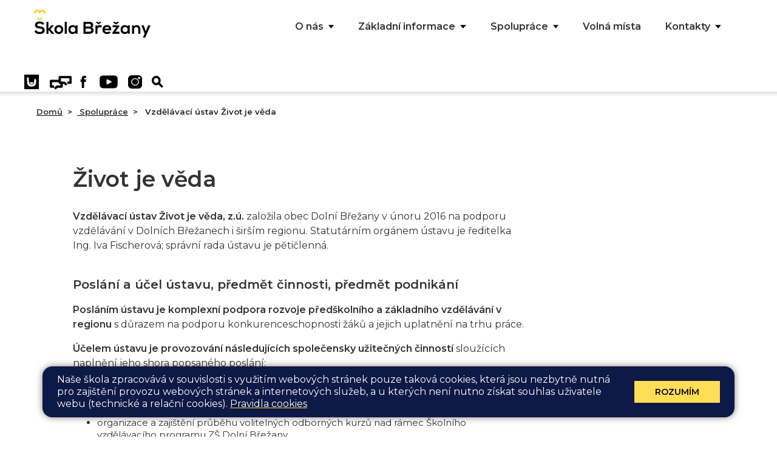

--- FILE ---
content_type: text/html; charset=utf-8
request_url: https://www.skolabrezany.cz/spoluprace/vzdelavaci-ustav-zivot-je-veda
body_size: 14454
content:
<!DOCTYPE html>
<html lang="cs">
	<head>
		<meta charset="UTF-8">
		<title>Škola Břežany | Život je věda</title>
		<meta content="width=device-width, initial-scale=1" name="viewport">
		<meta http-equiv="X-UA-Compatible" content="IE=edge">

		<link rel="preconnect" href="https://fonts.googleapis.com">
		<link rel="preconnect" href="https://fonts.gstatic.com" crossorigin>
		<link href="https://fonts.googleapis.com/css2?family=Caveat&family=Montserrat:wght@300;400;600&display=swap" rel="stylesheet">
		<link rel="apple-touch-icon" sizes="180x180" href="/apple-touch-icon.png">
		<link rel="icon" type="image/png" sizes="32x32" href="/favicon-32x32.png">
		<link rel="icon" type="image/png" sizes="16x16" href="/favicon-16x16.png">
		<link rel="manifest" href="/site.webmanifest">
		<link rel="mask-icon" href="/safari-pinned-tab.svg" color="#5bbad5">
		<meta name="msapplication-TileColor" content="#00aba9">
		<meta name="theme-color" content="#ffffff">

		<link href="/assets/front/css/main.css?1760702309" rel="stylesheet" type="text/css">
			<script type="text/javascript">
				!function(t,e){"use strict";t=t||"docReady",e=e||window;var n=[],d=!1,o=!1;function a(){if(!d){d=!0;for(var t=0;t<n.length;t++)n[t].fn.call(window,n[t].ctx);n=[]}}function c(){"complete"===document.readyState&&a()}e[t]=function(t,e){d?setTimeout(function(){t(e)},1):(n.push({fn:t,ctx:e}),"complete"===document.readyState||!document.attachEvent&&"interactive"===document.readyState?setTimeout(a,1):o||(document.addEventListener?(document.addEventListener("DOMContentLoaded",a,!1),window.addEventListener("load",a,!1)):(document.attachEvent("onreadystatechange",c),window.attachEvent("onload",a)),o=!0))}}("docReady",window);
//# sourceMappingURL=docready.min.js.map
			</script>
					<meta property="og:image" content="https://www.skolabrezany.cz/assets/front/img/share_fallback.png">
			<meta property="og:image:width" content="1200">
			<meta property="og:image:height" content="630">

	</head>
	<body >

			<div class="bg-body-subpage">



			<header class="navbar " role="banner">
			<div class="container-fluid-limited ">
				<div class="row d-flex justify-content-between h-navx">
					<div>
						<a class="navbar-brand" aria-labelledby="Základní škola Břežany" href="/">
							<svg width="210px" height="50px" viewBox="0 0 210 50" version="1.1" xmlns="http://www.w3.org/2000/svg" xmlns:xlink="http://www.w3.org/1999/xlink">        <g id="Uvodni-stranka" stroke="none" stroke-width="1" fill="none" fill-rule="evenodd">        <g id="desktop---Motto-NVZ" transform="translate(-20.000000, -18.000000)" fill-rule="nonzero">            <g id="logo_header" transform="translate(20.000000, 18.000000)">                <polygon id="Path" fill="#F3D03E" points="9.32584468 19.1217456 11.3921978 19.1217456 16.0856742 14.8955902 16.0856742 14.7100846 12.3811925 14.7100846 10.4066017 16.5786321 8.58494833 14.7100846 4.75471812 14.7100846 4.75471812 14.8955902"></polygon>                <path d="M18.5870491,25.3715987 C16.918333,22.062853 13.4891384,21.111715 10.0905313,21.111715 C6.10736375,21.111715 1.72316058,23.1354128 1.72316058,27.1490799 C1.72316058,31.9283794 5.80148911,33.1527165 10.2196784,33.6417768 C13.0915014,33.9790597 15.222428,34.7750475 15.222428,36.7987452 C15.222428,39.1259976 12.8128156,40.0130517 10.2502658,40.0130517 C7.59595366,40.0130517 5.15235515,38.9742203 4.1701577,36.6132396 L0.771550591,38.3603653 C2.34850429,42.282966 5.77769886,43.628725 10.1958881,43.628725 C15.0117144,43.628725 19.2701691,41.5780447 19.2701691,36.7987452 C19.2701691,31.6518073 15.1034768,30.5488921 10.5663363,29.9653926 C7.97319905,29.6281096 5.75051001,29.1390493 5.75051001,27.2671289 C5.75051001,25.9517254 7.17112778,24.6329491 10.2264756,24.6329491 C12.5749131,24.6396947 14.6140773,25.7999481 15.3447779,27.0242852 L18.5870491,25.3715987 Z" id="Path" fill="#000000"></path>                <polygon id="Path" fill="#000000" points="22.2881322 21.6648591 22.2881322 43.0789538 26.0571875 43.0789538 26.0571875 36.2456012 32.0115471 43.0789538 36.5520862 43.0789538 36.5520862 42.8023818 29.4829834 35.081975 35.6854414 28.1912842 35.6854414 27.9754231 31.1788884 27.9754231 26.0571875 34.0397706 26.0571875 21.6648591"></polygon>                <path d="M48.8380509,35.5406798 C48.8380509,37.8072212 47.4480206,40.0130517 44.7019461,40.0130517 C41.9558715,40.0130517 40.5624426,37.8072212 40.5624426,35.5406798 C40.5624426,33.2741383 41.9830604,31.0683078 44.7019461,31.0683078 C47.2305098,31.0683078 48.8380509,33.2741383 48.8380509,35.5406798 M52.69547,35.5406798 C52.69547,31.223458 49.5483598,27.6077847 44.66796,27.6077847 C39.7875602,27.6077847 36.735611,31.223458 36.735611,35.5406798 C36.735611,39.9523408 39.7297839,43.5073031 44.7019461,43.5073031 C49.6741083,43.5073031 52.69547,39.9523408 52.69547,35.5406798" id="Shape" fill="#000000"></path>                <rect id="Rectangle" fill="#000000" x="55.393964" y="21.6648591" width="3.73506921" height="21.4140947"></rect>                <path d="M70.1914994,40.107491 C67.6901246,40.107491 65.6849464,38.3907207 65.6849464,35.5103243 C65.6849464,32.6299279 67.6901246,30.946886 70.1914994,30.946886 C76.1186702,30.946886 76.1186702,40.107491 70.1914994,40.107491 M78.4331216,43.0789538 L78.4331216,27.9754231 L74.8204023,27.9754231 L74.6980524,30.0598318 C73.8348062,28.5589227 71.9179918,27.6077847 69.8516387,27.6077847 C65.4062606,27.6077847 61.9192897,30.2419646 61.9192897,35.5103243 C61.9192897,40.7786841 65.2193372,43.5275401 69.7598763,43.5275401 C71.4863687,43.5275401 73.8008201,42.640486 74.6980524,40.8630048 L74.8815772,43.0688353 L78.4331216,43.0789538 Z" id="Shape" fill="#000000"></path>                <path d="M103.34831,36.7380343 C103.34831,38.761732 100.942097,39.3115032 99.3039679,39.3115032 L93.0709224,39.3115032 L93.0709224,33.7969269 L99.3039679,33.7969269 C100.942097,33.7969269 103.34831,34.7750475 103.34831,36.7380343 M102.699176,27.9450677 C102.699176,29.1694048 101.866518,30.2419646 99.3005693,30.2419646 L93.0709224,30.2419646 L93.0709224,25.3142606 L99.3039679,25.3142606 C101.897105,25.3142606 102.702575,26.9669471 102.702575,27.9484405 M106.746917,27.8573741 C106.746917,23.5367795 103.56922,21.6378764 99.3073665,21.6378764 L89.043573,21.6378764 L89.043573,43.0823266 L99.2903734,43.0823266 C103.766339,43.0823266 107.379058,41.5814175 107.379058,36.7717626 C107.379058,35.4833417 106.451239,32.7243671 103.922675,31.9924631 C105.927853,31.1020361 106.729924,29.540416 106.729924,27.8573741" id="Shape" fill="#000000"></path>                <polygon id="Path" fill="#000000" points="115.481338 25.7999481 117.425341 25.7999481 121.870719 21.8166364 121.870719 21.6345036 118.38035 21.6345036 116.497521 23.4119848 114.771029 21.6345036 111.158309 21.6345036 111.158309 21.8166364"></polygon>                <path d="M110.631525,27.9754231 L110.631525,43.0789538 L114.400581,43.0789538 L114.400581,35.1123304 C114.400581,32.2960178 116.218835,31.2841689 118.196825,31.2841689 C119.194173,31.266789 120.1627,31.6164187 120.91571,32.2656623 L122.615014,29.0176275 C121.515664,28.1041683 120.126818,27.6049185 118.693021,27.6077724 C117.180641,27.6077724 115.515324,27.8843567 114.403979,29.7225488 L114.125293,27.9754231 L110.631525,27.9754231 Z" id="Path" fill="#000000"></path>                <path d="M135.482141,33.8272824 L127.271106,33.8272824 C127.859065,31.8642956 129.463207,30.886175 131.52956,30.886175 C133.721662,30.886175 135.234042,31.8642956 135.482141,33.8272824 M131.403812,27.5774293 C126.465636,27.5774293 123.315127,30.886175 123.315127,35.4799689 C123.315127,40.2896238 126.435048,43.5376586 131.682498,43.5376586 C134.027537,43.5376586 136.590086,42.7113154 138.224816,41.0856115 L135.818603,38.7246309 C134.924769,39.611685 133.133703,40.1344736 131.740274,40.1344736 C129.055375,40.1344736 127.451232,38.7853418 127.203134,36.9167942 L139.098259,36.9167942 C139.682819,30.6972966 136.474534,27.5740564 131.410609,27.5740564" id="Shape" fill="#000000"></path>                <polygon id="Path" fill="#000000" points="146.809698 26.1068756 148.87945 26.1068756 153.572926 21.8773473 153.572926 21.6952145 149.868444 21.6952145 147.890455 23.5637621 146.068802 21.6952145 142.24197 21.6952145 142.24197 21.8773473"></polygon>                <polygon id="Path" fill="#000000" points="141.592836 27.9754231 141.592836 31.3752353 148.322078 31.3752353 141.038863 41.5139609 141.038863 43.0789538 153.848213 43.0789538 153.848213 39.4025696 146.779111 39.4025696 153.787038 29.7529043 153.787038 27.9754231"></polygon>                <path d="M164.312525,40.107491 C161.814548,40.107491 159.805972,38.3907207 159.805972,35.5103243 C159.805972,32.6299279 161.814548,30.946886 164.312525,30.946886 C170.239695,30.946886 170.239695,40.107491 164.312525,40.107491 M172.554147,43.0789538 L172.554147,27.9754231 L168.944826,27.9754231 L168.819078,30.0598318 C167.955831,28.5589227 166.042416,27.6077847 163.972664,27.6077847 C159.527286,27.6077847 156.040315,30.2419646 156.040315,35.5103243 C156.040315,40.7786841 159.343761,43.5275401 163.880902,43.5275401 C165.610793,43.5275401 167.925244,42.640486 168.819078,40.8630048 L169.006001,43.0688353 L172.554147,43.0789538 Z" id="Shape" fill="#000000"></path>                <path d="M191.681508,43.0789538 L191.681508,35.0516195 C191.681508,30.3026755 188.813083,27.6313945 185.224154,27.6313945 C183.280151,27.6313945 181.798358,28.214894 180.224803,29.897936 L179.976705,27.9686775 L176.612084,27.9686775 L176.612084,43.0722081 L180.350552,43.0722081 L180.350552,35.2674806 C180.350552,32.9672109 181.893519,31.0379524 184.241957,31.0379524 C186.590394,31.0379524 187.94304,32.7850781 187.94304,35.0954663 L187.94304,43.0924451 L191.681508,43.0789538 Z" id="Path" fill="#000000"></path>                <polygon id="Path" fill="#000000" points="205.829909 27.9754231 203.053247 34.5929147 201.479692 38.7583592 200.028487 34.4984755 197.714035 27.9754231 193.329832 27.9754231 199.40994 42.8327372 196.293418 50 200.429522 50 210 27.9754231"></polygon>                <path d="M14.8383854,0.0180391326 C13.151383,0.0223675993 11.5455049,0.737079807 10.4201962,1.98439875 C8.77091155,0.145199478 6.14667679,-0.488807452 3.83010195,0.392252545 C1.5135271,1.27331254 -0.0116273295,3.48545144 0,5.94747345 L0,7.38092601 L3.08600203,7.38092601 L3.08600203,5.94747345 C3.08600202,4.9232269 3.63660724,3.97678405 4.53041004,3.46466077 C5.42421284,2.95253749 6.52542331,2.95253749 7.41922611,3.46466077 C8.31302891,3.97678405 8.86363413,4.9232269 8.86363412,5.94747345 L8.86363412,6.65576766 L11.952968,6.65576766 L11.952968,5.94747345 C11.952968,4.36412549 13.246335,3.08056835 14.841784,3.08056835 C16.4372331,3.08056835 17.7306001,4.36412549 17.7306001,5.94747345 L17.7306001,7.38092601 L20.8165353,7.38092601 L20.8165353,5.94747345 C20.8127864,2.67296284 18.1379238,0.0198975376 14.8383854,0.0180391326" id="Path" fill="#F3D03E"></path>            </g>        </g>    </g></svg>
						</a>
					</div>

					<div class="spm ">
						<nav id="main-navbar" class="collapse navbar-collapse  main-navbar" role="navigation">
							<ul class="navbar-nav justify-content-center-xl pl-md-0 pr-md-0">

										<li id="nav-o-nas" class="nav-item" >
											<a href="/o-nas?d=1" data-view="o-nas"   class="nav-link navbar-nav-link menu-view">
												O nás<svg class="d-none d-xl-block icon-arrow"   xmlns:dc="http://purl.org/dc/elements/1.1/"   xmlns:cc="http://creativecommons.org/ns#"   xmlns:rdf="http://www.w3.org/1999/02/22-rdf-syntax-ns#"   xmlns:svg="http://www.w3.org/2000/svg"   xmlns="http://www.w3.org/2000/svg"   xmlns:sodipodi="http://sodipodi.sourceforge.net/DTD/sodipodi-0.dtd"   xmlns:inkscape="http://www.inkscape.org/namespaces/inkscape"   sodipodi:docname="arrow-menu.svg"   inkscape:version="1.0 (4035a4fb49, 2020-05-01)"   id="svg881"   version="1.1"   viewBox="0 0 22 14"   height="14mm"   width="22mm">  <defs     id="defs875" />  <sodipodi:namedview     inkscape:window-maximized="0"     inkscape:window-y="120"     inkscape:window-x="2680"     inkscape:window-height="1205"     inkscape:window-width="1617"     showgrid="false"     inkscape:document-rotation="0"     inkscape:current-layer="layer1"     inkscape:document-units="mm"     inkscape:cy="67.142856"     inkscape:cx="63.659245"     inkscape:zoom="5.6"     inkscape:pageshadow="2"     inkscape:pageopacity="0.0"     borderopacity="1.0"     bordercolor="#666666"     pagecolor="#ffffff"     id="base" />  <metadata     id="metadata878">    <rdf:RDF>      <cc:Work         rdf:about="">        <dc:format>image/svg+xml</dc:format>        <dc:type           rdf:resource="http://purl.org/dc/dcmitype/StillImage" />        <dc:title></dc:title>      </cc:Work>    </rdf:RDF>  </metadata>  <g     id="layer1"     inkscape:groupmode="layer"     inkscape:label="Vrstva 1">    <path       style="fill:#000000;fill-opacity:1;stroke:#000000;stroke-width:0.263;stroke-linecap:round;stroke-linejoin:round;stroke-opacity:1;stroke-miterlimit:4;stroke-dasharray:none"       d="M 0.27976508,0.49195331 H 21.720235 L 11.000005,13.433389 Z"       id="path862"       sodipodi:nodetypes="cccc" />  </g></svg>
											</a>
												<div class="d-none d-xl-block spacer-x"></div>





											<div class=" dropdown-menu" aria-labelledby="navbarDropdown">
												<div class="container-fluid-limited mt-8 mb-5">



        <div class="tree-nav row">



<div class="col-20 col-md-10 col-lg-5 item-nav-2 base">

    <div class="base-inner ">


                    <a href="https://www.skolabrezany.cz/aktualne/ze-zivota-skoly/" class="l-2" >
                        Ze života školy
                    </a>





		
        </div></div>



<div class="col-20 col-md-10 col-lg-5 item-nav-2 base">

    <div class="base-inner ">





                        <a href="/o-nas/o-skole"
                           class="l-2"
                        >
                            O škole
                        </a>









        <div class="tree-sub-nav" >




        <div class="item-nav-3">
            <div>





                        <a href="/o-nas/o-skole/skolni-knihovna"
                           class="l-3"
                        >
                            Školní knihovna
                        </a>






		
        </div></div>




        <div class="item-nav-3">
            <div>





                        <a href="/o-nas/o-skole/ztraty-a-nalezy"
                           class="l-3"
                        >
                            Ztráty a nálezy
                        </a>






		</div></div></div>
        </div></div>



<div class="col-20 col-md-10 col-lg-5 item-nav-2 base">

    <div class="base-inner ">





                        <a href="/o-nas/hodnoty-a-eticky-kodex"
                           class="l-2"
                        >
                            Hodnoty a etický kodex
                        </a>






		
        </div></div>



<div class="col-20 col-md-10 col-lg-5 item-nav-2 base">

    <div class="base-inner ">





                        <a href="/o-nas/vzdelavaci-program"
                           class="l-2"
                        >
                            Vzdělávací program
                        </a>









        <div class="tree-sub-nav" >




        <div class="item-nav-3">
            <div>





                        <a href="/o-nas/vzdelavaci-program/tridy-vseobecne"
                           class="l-3"
                        >
                            Třídy všeobecné
                        </a>






		
        </div></div>




        <div class="item-nav-3">
            <div>





                        <a href="/o-nas/vzdelavaci-program/tridy-s-rozsirenou-vyukou"
                           class="l-3"
                        >
                            Třídy s rozšířenou výukou
                        </a>






		</div></div></div>
        </div></div>



<div class="col-20 col-md-10 col-lg-5 item-nav-2 base">

    <div class="base-inner ">





                        <a href="/o-nas/nas-tym"
                           class="l-2"
                        >
                            Náš tým
                        </a>









        <div class="tree-sub-nav" >




        <div class="item-nav-3">
            <div>





                        <a href="/o-nas/nas-tym/volna-mista"
                           class="l-3"
                        >
                            Volná místa
                        </a>






		
        </div></div>




        <div class="item-nav-3">
            <div>





                        <a href="/o-nas/nas-tym/zamestnanecke-benefity"
                           class="l-3"
                        >
                            Zaměstnanecké benefity
                        </a>






		</div></div></div>
        </div></div>



<div class="col-20 col-md-10 col-lg-5 item-nav-2 base">

    <div class="base-inner ">





                        <a href="/o-nas/uspechy-zaku"
                           class="l-2"
                        >
                            Úspěchy žáků
                        </a>









        <div class="tree-sub-nav" >




        <div class="item-nav-3">
            <div>





                        <a href="/o-nas/uspechy-zaku/2024-2025"
                           class="l-3"
                        >
                            2024-2025
                        </a>






		
        </div></div>




        <div class="item-nav-3">
            <div>





                        <a href="/o-nas/uspechy-zaku/2023-2024"
                           class="l-3"
                        >
                            2023-2024
                        </a>






		
        </div></div>




        <div class="item-nav-3">
            <div>





                        <a href="/o-nas/uspechy-zaku/2022-2023"
                           class="l-3"
                        >
                            2022-2023
                        </a>






		
        </div></div>




        <div class="item-nav-3">
            <div>





                        <a href="/o-nas/uspechy-zaku/archiv-rocniku"
                           class="l-3"
                        >
                            Archiv ročníků
                        </a>






		</div></div></div>
        </div></div>



<div class="col-20 col-md-10 col-lg-5 item-nav-2 base">

    <div class="base-inner ">





                        <a href="/o-nas/druzina"
                           class="l-2"
                        >
                            Družina
                        </a>









        <div class="tree-sub-nav" >




        <div class="item-nav-3">
            <div>





                        <a href="/o-nas/druzina/aktuality-skolni-druziny"
                           class="l-3"
                        >
                            Aktuality školní družiny
                        </a>






		
        </div></div>




        <div class="item-nav-3">
            <div>


                    <a href="https://skolabrezany.bellhop.cz/is" class="l-3" >
                        BELLHOP - ZMĚNA ODCHODU
                    </a>





		</div></div></div>
        </div></div>



<div class="col-20 col-md-10 col-lg-5 item-nav-2 base">

    <div class="base-inner ">





                        <a href="/o-nas/skolni-poradenske-pracoviste"
                           class="l-2"
                        >
                            Školní poradenské pracoviště
                        </a>






		
        </div></div>



<div class="col-20 col-md-10 col-lg-5 item-nav-2 base">

    <div class="base-inner ">





                        <a href="/o-nas/projekty"
                           class="l-2"
                        >
                            Projekty
                        </a>






		
        </div></div>



<div class="col-20 col-md-10 col-lg-5 item-nav-2 base">

    <div class="base-inner ">





                        <a href="/o-nas/skolni-areal"
                           class="l-2"
                        >
                            Školní areál
                        </a>









        <div class="tree-sub-nav" >




        <div class="item-nav-3">
            <div>





                        <a href="/o-nas/skolni-areal/skola"
                           class="l-3"
                        >
                            Škola
                        </a>






		
        </div></div>




        <div class="item-nav-3">
            <div>





                        <a href="/o-nas/skolni-areal/dilny"
                           class="l-3"
                        >
                            Dílny
                        </a>






		
        </div></div>




        <div class="item-nav-3">
            <div>





                        <a href="/o-nas/skolni-areal/sportovni-hala"
                           class="l-3"
                        >
                            Sportovní hala
                        </a>






		
        </div></div>




        <div class="item-nav-3">
            <div>





                        <a href="/o-nas/skolni-areal/venkovni-sportoviste"
                           class="l-3"
                        >
                            Venkovní sportoviště
                        </a>






		</div></div></div>
        </div></div>



<div class="col-20 col-md-10 col-lg-5 item-nav-2 base">

    <div class="base-inner ">





                        <a href="/o-nas/historie"
                           class="l-2"
                        >
                            Historie
                        </a>









        <div class="tree-sub-nav" >




        <div class="item-nav-3">
            <div>





                        <a href="/o-nas/historie/180-vyroci-otevreni-skoly"
                           class="l-3"
                        >
                            180. výročí otevření školy
                        </a>






		</div></div></div>
        </div></div>



<div class="col-20 col-md-10 col-lg-5 item-nav-2 base">

    <div class="base-inner ">





                        <a href="/o-nas/fotogalerie"
                           class="l-2"
                        >
                            Fotogalerie
                        </a>






</div></div></div>												</div>
											</div>






										</li>
										<li id="nav-zakladni-informace" class="nav-item" >
											<a href="/zakladni-informace?d=1" data-view="zakladni-informace"   class="nav-link navbar-nav-link menu-view">
												Základní informace<svg class="d-none d-xl-block icon-arrow"   xmlns:dc="http://purl.org/dc/elements/1.1/"   xmlns:cc="http://creativecommons.org/ns#"   xmlns:rdf="http://www.w3.org/1999/02/22-rdf-syntax-ns#"   xmlns:svg="http://www.w3.org/2000/svg"   xmlns="http://www.w3.org/2000/svg"   xmlns:sodipodi="http://sodipodi.sourceforge.net/DTD/sodipodi-0.dtd"   xmlns:inkscape="http://www.inkscape.org/namespaces/inkscape"   sodipodi:docname="arrow-menu.svg"   inkscape:version="1.0 (4035a4fb49, 2020-05-01)"   id="svg881"   version="1.1"   viewBox="0 0 22 14"   height="14mm"   width="22mm">  <defs     id="defs875" />  <sodipodi:namedview     inkscape:window-maximized="0"     inkscape:window-y="120"     inkscape:window-x="2680"     inkscape:window-height="1205"     inkscape:window-width="1617"     showgrid="false"     inkscape:document-rotation="0"     inkscape:current-layer="layer1"     inkscape:document-units="mm"     inkscape:cy="67.142856"     inkscape:cx="63.659245"     inkscape:zoom="5.6"     inkscape:pageshadow="2"     inkscape:pageopacity="0.0"     borderopacity="1.0"     bordercolor="#666666"     pagecolor="#ffffff"     id="base" />  <metadata     id="metadata878">    <rdf:RDF>      <cc:Work         rdf:about="">        <dc:format>image/svg+xml</dc:format>        <dc:type           rdf:resource="http://purl.org/dc/dcmitype/StillImage" />        <dc:title></dc:title>      </cc:Work>    </rdf:RDF>  </metadata>  <g     id="layer1"     inkscape:groupmode="layer"     inkscape:label="Vrstva 1">    <path       style="fill:#000000;fill-opacity:1;stroke:#000000;stroke-width:0.263;stroke-linecap:round;stroke-linejoin:round;stroke-opacity:1;stroke-miterlimit:4;stroke-dasharray:none"       d="M 0.27976508,0.49195331 H 21.720235 L 11.000005,13.433389 Z"       id="path862"       sodipodi:nodetypes="cccc" />  </g></svg>
											</a>
												<div class="d-none d-xl-block spacer-x"></div>






											<div class=" dropdown-menu" aria-labelledby="navbarDropdown">
												<div class="container-fluid-limited mt-8 mb-5">



        <div class="tree-nav row">



<div class="col-20 col-md-10 col-lg-5 item-nav-2 base">

    <div class="base-inner ">





                        <a href="/zakladni-informace/organizace-skolniho-roku"
                           class="l-2"
                        >
                            Organizace školního roku
                        </a>






		
        </div></div>



<div class="col-20 col-md-10 col-lg-5 item-nav-2 base">

    <div class="base-inner ">


                    <a href="/tridy" class="l-2" >
                        Třídy
                    </a>





		
        </div></div>



<div class="col-20 col-md-10 col-lg-5 item-nav-2 base">

    <div class="base-inner ">





                        <a href="/zakladni-informace/platby"
                           class="l-2"
                        >
                            Platby
                        </a>






		
        </div></div>



<div class="col-20 col-md-10 col-lg-5 item-nav-2 base">

    <div class="base-inner ">





                        <a href="/zakladni-informace/bakalari"
                           class="l-2"
                        >
                            Bakaláři
                        </a>






		
        </div></div>



<div class="col-20 col-md-10 col-lg-5 item-nav-2 base">

    <div class="base-inner ">





                        <a href="/zakladni-informace/odpoledni-krouzky"
                           class="l-2"
                        >
                            Odpolední kroužky
                        </a>






		
        </div></div>



<div class="col-20 col-md-10 col-lg-5 item-nav-2 base">

    <div class="base-inner ">





                        <a href="/zakladni-informace/skolska-rada"
                           class="l-2"
                        >
                            Školská rada
                        </a>






		
        </div></div>



<div class="col-20 col-md-10 col-lg-5 item-nav-2 base">

    <div class="base-inner ">





                        <a href="/zakladni-informace/spolek-rodicu"
                           class="l-2"
                        >
                            Spolek rodičů
                        </a>






		
        </div></div>



<div class="col-20 col-md-10 col-lg-5 item-nav-2 base">

    <div class="base-inner ">





                        <a href="/zakladni-informace/dokumenty-a-formulare"
                           class="l-2"
                        >
                            Dokumenty a formuláře
                        </a>






		
        </div></div>



<div class="col-20 col-md-10 col-lg-5 item-nav-2 base">

    <div class="base-inner ">





                        <a href="/zakladni-informace/pro-budouci-zaky-a-devataky"
                           class="l-2"
                        >
                            Pro budoucí žáky a deváťáky
                        </a>









        <div class="tree-sub-nav" >




        <div class="item-nav-3">
            <div>





                        <a href="/zakladni-informace/pro-budouci-zaky-a-devataky/pro-nove-zaky"
                           class="l-3"
                        >
                            Pro nové žáky
                        </a>






		
        </div></div>




        <div class="item-nav-3">
            <div>





                        <a href="/zakladni-informace/pro-budouci-zaky-a-devataky/prestup-na-ss"
                           class="l-3"
                        >
                            Přestup na SŠ
                        </a>






		</div></div></div>
        </div></div>



<div class="col-20 col-md-10 col-lg-5 item-nav-2 base">

    <div class="base-inner ">


                    <a href="https://www.skolabrezany.cz/diskuze" class="l-2" >
                        Diskuze
                    </a>





		
        </div></div>



<div class="col-20 col-md-10 col-lg-5 item-nav-2 base">

    <div class="base-inner ">





                        <a href="/zakladni-informace/skolni-parlament"
                           class="l-2"
                        >
                            Školní parlament
                        </a>









        <div class="tree-sub-nav" >




        <div class="item-nav-3">
            <div>





                        <a href="/zakladni-informace/skolni-parlament/clenove-parlamentu"
                           class="l-3"
                        >
                            Členové parlamentu
                        </a>






		
        </div></div>




        <div class="item-nav-3">
            <div>





                        <a href="/zakladni-informace/skolni-parlament/stanovy-a-slib"
                           class="l-3"
                        >
                            Stanovy a slib
                        </a>






		
        </div></div>




        <div class="item-nav-3">
            <div>





                        <a href="/zakladni-informace/skolni-parlament/zapisy-ze-zasedani"
                           class="l-3"
                        >
                            Zápisy ze zasedání
                        </a>






		</div></div></div>
        </div></div>



<div class="col-20 col-md-10 col-lg-5 item-nav-2 base">

    <div class="base-inner ">





                        <a href="/zakladni-informace/redakce"
                           class="l-2"
                        >
                            RedAkce
                        </a>









        <div class="tree-sub-nav" >




        <div class="item-nav-3">
            <div>





                        <a href="/zakladni-informace/redakce/o-redakci"
                           class="l-3"
                        >
                            O RedAkci
                        </a>






		
        </div></div>




        <div class="item-nav-3">
            <div>





                        <a href="/zakladni-informace/redakce/clenove"
                           class="l-3"
                        >
                            Členové
                        </a>






		
        </div></div>




        <div class="item-nav-3">
            <div>





                        <a href="/zakladni-informace/redakce/redak"
                           class="l-3"
                        >
                            RedÁk
                        </a>






</div></div></div></div></div></div>												</div>
											</div>





										</li>
										<li id="nav-spoluprace" class="nav-item" >
											<a href="/spoluprace?d=1" data-view="spoluprace"   class="nav-link navbar-nav-link menu-view">
												Spolupráce<svg class="d-none d-xl-block icon-arrow"   xmlns:dc="http://purl.org/dc/elements/1.1/"   xmlns:cc="http://creativecommons.org/ns#"   xmlns:rdf="http://www.w3.org/1999/02/22-rdf-syntax-ns#"   xmlns:svg="http://www.w3.org/2000/svg"   xmlns="http://www.w3.org/2000/svg"   xmlns:sodipodi="http://sodipodi.sourceforge.net/DTD/sodipodi-0.dtd"   xmlns:inkscape="http://www.inkscape.org/namespaces/inkscape"   sodipodi:docname="arrow-menu.svg"   inkscape:version="1.0 (4035a4fb49, 2020-05-01)"   id="svg881"   version="1.1"   viewBox="0 0 22 14"   height="14mm"   width="22mm">  <defs     id="defs875" />  <sodipodi:namedview     inkscape:window-maximized="0"     inkscape:window-y="120"     inkscape:window-x="2680"     inkscape:window-height="1205"     inkscape:window-width="1617"     showgrid="false"     inkscape:document-rotation="0"     inkscape:current-layer="layer1"     inkscape:document-units="mm"     inkscape:cy="67.142856"     inkscape:cx="63.659245"     inkscape:zoom="5.6"     inkscape:pageshadow="2"     inkscape:pageopacity="0.0"     borderopacity="1.0"     bordercolor="#666666"     pagecolor="#ffffff"     id="base" />  <metadata     id="metadata878">    <rdf:RDF>      <cc:Work         rdf:about="">        <dc:format>image/svg+xml</dc:format>        <dc:type           rdf:resource="http://purl.org/dc/dcmitype/StillImage" />        <dc:title></dc:title>      </cc:Work>    </rdf:RDF>  </metadata>  <g     id="layer1"     inkscape:groupmode="layer"     inkscape:label="Vrstva 1">    <path       style="fill:#000000;fill-opacity:1;stroke:#000000;stroke-width:0.263;stroke-linecap:round;stroke-linejoin:round;stroke-opacity:1;stroke-miterlimit:4;stroke-dasharray:none"       d="M 0.27976508,0.49195331 H 21.720235 L 11.000005,13.433389 Z"       id="path862"       sodipodi:nodetypes="cccc" />  </g></svg>
											</a>
												<div class="d-none d-xl-block spacer-x"></div>







											<div class=" dropdown-menu" aria-labelledby="navbarDropdown">
												<div class="container-fluid-limited mt-8 mb-5">



        <div class="tree-nav row">



<div class="col-20 col-md-10 col-lg-5 item-nav-2 base active-2">

    <div class="base-inner  active ">





                        <a href="/spoluprace/vzdelavaci-ustav-zivot-je-veda"
                           class="l-2"
                        >
                            Vzdělávací ústav Život je věda
                        </a>






		
        </div></div>



<div class="col-20 col-md-10 col-lg-5 item-nav-2 base">

    <div class="base-inner ">





                        <a href="/spoluprace/dalsi-spolupracujici-subjekty"
                           class="l-2"
                        >
                            Další spolupracující subjekty
                        </a>






		
        </div></div>



<div class="col-20 col-md-10 col-lg-5 item-nav-2 base">

    <div class="base-inner ">





                        <a href="/spoluprace/pronajem-prostor"
                           class="l-2"
                        >
                            Pronájem prostor
                        </a>






</div></div></div>												</div>
											</div>




										</li>
										<li id="nav-volna-mista" class="nav-item" >
											<a href="/o-nas/nas-tym/volna-mista?d=1"  class="nav-link special navbar-nav-link menu-view">
												Volná místa
											</a>
												<div class="d-none d-xl-block spacer-x"></div>











										</li>
										<li id="nav-kontakty" class="nav-item" >
											<a href="/kontakty?d=1" data-view="kontakty"   class="nav-link navbar-nav-link menu-view">
												Kontakty<svg class="d-none d-xl-block icon-arrow"   xmlns:dc="http://purl.org/dc/elements/1.1/"   xmlns:cc="http://creativecommons.org/ns#"   xmlns:rdf="http://www.w3.org/1999/02/22-rdf-syntax-ns#"   xmlns:svg="http://www.w3.org/2000/svg"   xmlns="http://www.w3.org/2000/svg"   xmlns:sodipodi="http://sodipodi.sourceforge.net/DTD/sodipodi-0.dtd"   xmlns:inkscape="http://www.inkscape.org/namespaces/inkscape"   sodipodi:docname="arrow-menu.svg"   inkscape:version="1.0 (4035a4fb49, 2020-05-01)"   id="svg881"   version="1.1"   viewBox="0 0 22 14"   height="14mm"   width="22mm">  <defs     id="defs875" />  <sodipodi:namedview     inkscape:window-maximized="0"     inkscape:window-y="120"     inkscape:window-x="2680"     inkscape:window-height="1205"     inkscape:window-width="1617"     showgrid="false"     inkscape:document-rotation="0"     inkscape:current-layer="layer1"     inkscape:document-units="mm"     inkscape:cy="67.142856"     inkscape:cx="63.659245"     inkscape:zoom="5.6"     inkscape:pageshadow="2"     inkscape:pageopacity="0.0"     borderopacity="1.0"     bordercolor="#666666"     pagecolor="#ffffff"     id="base" />  <metadata     id="metadata878">    <rdf:RDF>      <cc:Work         rdf:about="">        <dc:format>image/svg+xml</dc:format>        <dc:type           rdf:resource="http://purl.org/dc/dcmitype/StillImage" />        <dc:title></dc:title>      </cc:Work>    </rdf:RDF>  </metadata>  <g     id="layer1"     inkscape:groupmode="layer"     inkscape:label="Vrstva 1">    <path       style="fill:#000000;fill-opacity:1;stroke:#000000;stroke-width:0.263;stroke-linecap:round;stroke-linejoin:round;stroke-opacity:1;stroke-miterlimit:4;stroke-dasharray:none"       d="M 0.27976508,0.49195331 H 21.720235 L 11.000005,13.433389 Z"       id="path862"       sodipodi:nodetypes="cccc" />  </g></svg>
											</a>
												<div class="d-none d-xl-block spacer-x"></div>








											<div class=" dropdown-menu" aria-labelledby="navbarDropdown">
												<div class="container-fluid-limited mt-8 mb-5">



        <div class="tree-nav row">



<div class="col-20 col-md-10 col-lg-5 item-nav-2 base">

    <div class="base-inner ">





                        <a href="/kontakty/obecny-kontakt"
                           class="l-2"
                        >
                            Obecný kontakt
                        </a>






		
        </div></div>



<div class="col-20 col-md-10 col-lg-5 item-nav-2 base">

    <div class="base-inner ">





                        <a href="/kontakty/zamestnanci-skoly"
                           class="l-2"
                        >
                            Zaměstnanci školy
                        </a>






</div></div></div>												</div>
											</div>



										</li>
								<li class="d-md-none nav-item">
									<div class="mt-1 pl-3">

									<a href="https://www.nntb.cz/c/e8b1e83" class="d-xl-none d-inline-block mr-7 nav-icon " aria-labelledby="Nenech to být">
										<svg class="nav-icon nntb" xmlns="http://www.w3.org/2000/svg" width="150.001" height="149.999" viewBox="0 0 150.001 149.999">  <g id="layer1" transform="translate(-31.275 -38.835)">    <path id="path890" d="M31.276,38.835v150h150v-150Zm28.83,27,1.905.066a14.166,14.166,0,0,1,1.949.231,16.841,16.841,0,0,1,2.02.49,20.375,20.375,0,0,1,2.041.806,22.085,22.085,0,0,1,2.011,1.016A16.111,16.111,0,0,1,72,69.831a20.886,20.886,0,0,1,1.925,1.782,17.246,17.246,0,0,1,1.747,2.1,16.864,16.864,0,0,1,1.336,2.36c.324.676.654,1.454.924,2.164a13.713,13.713,0,0,1,.566,1.75,53.955,53.955,0,0,1,.264,5.59c.071,3.278.125,8.022.167,14.386.033,5.093.094,9.972.164,13.73s.15,6.395.224,7,.216,1.4.388,2.2.371,1.578.558,2.17a31.13,31.13,0,0,0,1.472,3.74,29.083,29.083,0,0,0,1.924,3.175c.311.437.8,1.029,1.331,1.631S86.1,134.825,86.6,135.3a31.193,31.193,0,0,0,3.092,2.606,27.527,27.527,0,0,0,3.224,1.769,23.085,23.085,0,0,0,2.177.83c.848.283,1.749.551,2.5.733s1.785.383,2.847.559,2.151.328,3.011.413a30.233,30.233,0,0,0,3.03.176,23.2,23.2,0,0,0,2.768-.18c1.469-.172,3.752-.56,5.074-.862a21.8,21.8,0,0,0,2.472-.753,27.722,27.722,0,0,0,2.579-1.081c.728-.353,1.568-.823,2.335-1.294a18.043,18.043,0,0,0,1.9-1.307c.437-.362.987-.88,1.521-1.423s1.052-1.11,1.426-1.57a32.149,32.149,0,0,0,2.3-3.279,27.427,27.427,0,0,0,1.632-3.44c.382-1.01.885-2.55,1.12-3.423a8.417,8.417,0,0,0,.224-1.388c.061-.637.11-1.494.152-2.71.084-2.432.139-6.3.2-12.7l.153-15.214.746-1.519a10.842,10.842,0,0,1,.873-1.42,10.664,10.664,0,0,1,1.053-1.28,10.331,10.331,0,0,1,1.317-1.067,11.6,11.6,0,0,1,1.509-.907,11.971,11.971,0,0,1,1.59-.608,9,9,0,0,1,1.511-.349,11.117,11.117,0,0,1,1.521-.036,13.507,13.507,0,0,1,1.615.145,13.06,13.06,0,0,1,1.548.368,9.834,9.834,0,0,1,1.362.5,9.4,9.4,0,0,1,1.245.771,13,13,0,0,1,1.268,1.021,10.894,10.894,0,0,1,1.151,1.314,11.215,11.215,0,0,1,.965,1.476l.833,1.592v16.272c0,8.053,0,12.129-.081,14.568-.04,1.219-.1,2.03-.187,2.723s-.205,1.271-.361,2.024c-.346,1.673-.976,4.114-1.4,5.424-.212.655-.565,1.584-.962,2.553s-.841,1.979-1.232,2.794-.9,1.789-1.41,2.7-1.013,1.76-1.393,2.327c-.759,1.134-2.14,2.954-3.069,4.046a45.366,45.366,0,0,1-3.289,3.44c-.88.8-2.634,2.2-3.9,3.109-.632.455-1.534,1.03-2.477,1.59s-1.93,1.1-2.73,1.5-1.8.844-2.772,1.249-1.906.767-2.577.988c-1.341.441-3.842,1.1-5.556,1.456s-4.308.776-5.763.926-3.717.314-5.027.365h0c-1.31.051-3.929.009-5.821-.095s-4.213-.324-5.159-.49-2.851-.54-4.233-.831c-.691-.145-1.632-.384-2.592-.651s-1.936-.563-2.7-.823a43.054,43.054,0,0,1-4.362-1.743c-.871-.439-2.359-1.281-3.307-1.871s-2.686-1.815-3.863-2.724c-.589-.454-1.38-1.139-2.18-1.877s-1.611-1.528-2.237-2.193-1.392-1.566-2.123-2.483-1.426-1.848-1.909-2.574-1.066-1.689-1.616-2.657-1.067-1.94-1.419-2.683c-.7-1.486-1.639-3.773-2.081-5.083-.221-.655-.481-1.548-.722-2.459s-.464-1.84-.609-2.568c-.291-1.455-.651-3.836-.8-5.292-.08-.781-.155-4.219-.216-9.462s-.107-12.295-.129-20.3Zm65.711,50.547-.161,2.035c-.044.56-.144,1.307-.271,2.059s-.278,1.511-.426,2.093a21.791,21.791,0,0,1-.742,2.232c-.321.839-.691,1.7-1.03,2.395a15.979,15.979,0,0,1-1.39,2.408,16.393,16.393,0,0,1-1.871,2.09,21.909,21.909,0,0,1-1.974,1.714,14.135,14.135,0,0,1-1.886,1.248,21.349,21.349,0,0,1-2,.893c-.764.3-1.566.587-2.221.779a18.5,18.5,0,0,1-2.5.563,24.065,24.065,0,0,1-2.791.234c-.8.028-1.692.027-2.483,0a17.077,17.077,0,0,1-1.883-.135,31.129,31.129,0,0,1-3.572-.905c-.582-.185-1.3-.465-1.995-.768a18.476,18.476,0,0,1-1.823-.9,16.129,16.129,0,0,1-1.713-1.216,18.146,18.146,0,0,1-3.248-3.249,16.13,16.13,0,0,1-1.216-1.712,18.635,18.635,0,0,1-.929-1.9c-.319-.74-.622-1.526-.831-2.181s-.434-1.529-.626-2.411-.353-1.77-.435-2.453a20.179,20.179,0,0,1-.222-2.56,8.2,8.2,0,0,1,1.663.3c.872.208,3.014.628,4.76.932a35.82,35.82,0,0,0,4.048.47c1.608.1,3.641.169,6.6.224,2.423.045,4.587.052,6.42.023s3.333-.1,4.428-.2c1.858-.174,4.747-.552,6.42-.84s3.685-.69,4.469-.893Z"/>  </g></svg>
									</a>

									<a href="/diskuze" class="d-xl-none d-inline-block nav-icon mr-7" aria-labelledby="Diskuze">
										<svg class="nav-icon disc" version="1.1" xmlns="http://www.w3.org/2000/svg" width="26" height="32" viewBox="0 0 26 32"><path d="M23.75 14.848h-11.782c-0.707 0-1.28 0.573-1.28 1.28v0 2.925h-8.461c-0.707 0-1.28 0.573-1.28 1.28v0 6.138c0 0.707 0.573 1.28 1.28 1.28v0h3.386v-2.56h-2.106v-3.578h7.181v0.64c0 0.707 0.573 1.28 1.28 1.28v0h0.762v1.645h-3.597c-0.316 0.002-0.605 0.118-0.827 0.309l0.002-0.001-2.694 2.291 1.651 1.952 2.336-1.978h4.403c0.707 0 1.28-0.573 1.28-1.28v0-2.925h1.088l2.336 1.978 1.651-1.958-2.694-2.278c-0.221-0.187-0.509-0.301-0.824-0.301-0 0-0.001 0-0.001 0h-3.59v-3.578h9.222v3.578h-2.106v2.56h3.386c0.707 0 1.28-0.573 1.28-1.28v0-6.138c0-0.707-0.573-1.28-1.28-1.28v0z"></path></svg>
									</a>

									<a href="https://www.facebook.com/zakladniskoladolnibrezany/" target="_blank" class="d-md-none d-inline-block  mr-3 " aria-labelledby="Facebook">
										<svg class="nav-icon" width="10px" height="20px" viewBox="0 0 10 20" version="1.1" xmlns="http://www.w3.org/2000/svg" xmlns:xlink="http://www.w3.org/1999/xlink">        <g id="Uvodni-stranka" stroke="none" stroke-width="1" fill="none" fill-rule="evenodd">        <g id="desktop---Motto-NVZ" transform="translate(-1212.000000, -40.000000)" fill="#000000">            <path d="M1218.2478,45.9966434 L1218.2478,44.3885554 C1218.2478,43.6181578 1218.774,43.4338691 1219.14791,43.4338691 C1219.50433,43.4338691 1221.42298,43.4338691 1221.42298,43.4338691 L1221.42298,40 L1218.28199,40 C1214.80126,40 1214.02023,42.5459915 1214.02023,44.1876452 L1214.02023,45.9966434 L1212,45.9966434 L1212,50 L1214.0374,50 C1214.0374,54.5394397 1214.0374,60 1214.0374,60 L1218.09503,60 C1218.09503,60 1218.09503,54.4723083 1218.09503,50 L1221.10042,50 L1221.23602,48.4254777 L1221.47368,45.9966434 L1218.2478,45.9966434" id="ikonka_facebook"></path>        </g>    </g></svg>
									</a>

										<a href="https://www.youtube.com/@zakladniskoladolnibrezany590/" target="_blank" class="d-md-none d-inline-block  mr-3 " aria-labelledby="Youtube">
											<svg class="nav-icon yt" version="1.1" id="Layer_1" xmlns="http://www.w3.org/2000/svg" xmlns:xlink="http://www.w3.org/1999/xlink" x="0px" y="0px"	 viewBox="0 0 310 310" style="enable-background:new 0 0 310 310;" xml:space="preserve"><g id="XMLID_822_">	<path id="XMLID_823_" d="M297.917,64.645c-11.19-13.302-31.85-18.728-71.306-18.728H83.386c-40.359,0-61.369,5.776-72.517,19.938		C0,79.663,0,100.008,0,128.166v53.669c0,54.551,12.896,82.248,83.386,82.248h143.226c34.216,0,53.176-4.788,65.442-16.527		C304.633,235.518,310,215.863,310,181.835v-53.669C310,98.471,309.159,78.006,297.917,64.645z M199.021,162.41l-65.038,33.991		c-1.454,0.76-3.044,1.137-4.632,1.137c-1.798,0-3.592-0.484-5.181-1.446c-2.992-1.813-4.819-5.056-4.819-8.554v-67.764		c0-3.492,1.822-6.732,4.808-8.546c2.987-1.814,6.702-1.938,9.801-0.328l65.038,33.772c3.309,1.718,5.387,5.134,5.392,8.861		C204.394,157.263,202.325,160.684,199.021,162.41z"/></g><g></g><g></g><g></g><g></g><g></g><g></g><g></g><g></g><g></g><g></g><g></g><g></g><g></g><g></g><g></g></svg>
										</a>

										<a href="https://www.instagram.com/skolabrezany/" target="_blank" class="d-md-none d-inline-block  mr-3 nav-icon" aria-labelledby="Youtube">
											<svg class="nav-icon ig" version="1.1" id="Capa_1" xmlns="http://www.w3.org/2000/svg" xmlns:xlink="http://www.w3.org/1999/xlink" x="0px" y="0px"	 viewBox="0 0 512 512" style="enable-background:new 0 0 512 512;" xml:space="preserve"><g>	<g>		<path d="M404.831,94.739c-6.853,0-12.43,5.577-12.43,12.43s5.577,12.43,12.43,12.43c6.854,0,12.43-5.576,12.43-12.43			S411.685,94.739,404.831,94.739z"/>	</g></g><g>	<g>		<path d="M256,145.804c-60.762,0-110.196,49.434-110.196,110.196c0,60.762,49.434,110.197,110.196,110.197			c60.763,0,110.197-49.434,110.197-110.196C366.197,195.239,316.763,145.804,256,145.804z"/>	</g></g><g>	<g>		<path d="M371.643,0H140.357C62.964,0,0,62.964,0,140.358v231.285C0,449.037,62.964,512,140.357,512h231.286			C449.037,512,512,449.036,512,371.643V140.358C512,62.964,449.037,0,371.643,0z M256,396.432			c-77.435,0-140.431-62.997-140.431-140.432S178.566,115.57,256,115.57S396.432,178.566,396.432,256S333.434,396.432,256,396.432z			 M404.831,149.836c-23.526,0-42.666-19.14-42.666-42.666c0-23.526,19.14-42.667,42.666-42.667			c23.526,0,42.666,19.14,42.666,42.666S428.357,149.836,404.831,149.836z"/>	</g></g><g></g><g></g><g></g><g></g><g></g><g></g><g></g><g></g><g></g><g></g><g></g><g></g><g></g><g></g><g></g></svg>
										</a>

									<a href="/hledat" class="d-md-none d-inline-block " aria-labelledby="Hledat">
										<svg class="nav-icon" width="22px" height="22px" viewBox="0 0 22 22" version="1.1" xmlns="http://www.w3.org/2000/svg" xmlns:xlink="http://www.w3.org/1999/xlink">        <g id="Uvodni-stranka" stroke="none" stroke-width="1" fill="none" fill-rule="evenodd">        <g id="desktop---Motto-NVZ" transform="translate(-1238.000000, -40.000000)" fill="#000000" fill-rule="nonzero">            <path d="M1246.5,40 C1251.19442,40 1255,43.8055796 1255,48.5 C1255,50.1221314 1254.54561,51.6381343 1253.75717,52.9276687 L1259.82843,59 L1257,61.8284271 L1250.92767,55.7571694 C1249.63813,56.5456098 1248.12213,57 1246.5,57 C1241.80558,57 1238,53.1944204 1238,48.5 C1238,43.8055796 1241.80558,40 1246.5,40 Z M1246.5,44 C1244.01472,44 1242,46.0147186 1242,48.5 C1242,50.9852814 1244.01472,53 1246.5,53 C1248.98528,53 1251,50.9852814 1251,48.5 C1251,46.0147186 1248.98528,44 1246.5,44 Z" id="ikonka_lupa"></path>        </g>    </g></svg>
									</a>
									</div>
								</li>
							</ul>
						</nav>
					</div>


					<div class=" spm-right mt-3 mt-md-2 mt-xl-6">


						<a href="https://www.nntb.cz/c/e8b1e83" class="d-none d-md-inline-block mr-2 " aria-labelledby="Nenech to být">
							<svg class="nav-icon nntb" xmlns="http://www.w3.org/2000/svg" width="150.001" height="149.999" viewBox="0 0 150.001 149.999">  <g id="layer1" transform="translate(-31.275 -38.835)">    <path id="path890" d="M31.276,38.835v150h150v-150Zm28.83,27,1.905.066a14.166,14.166,0,0,1,1.949.231,16.841,16.841,0,0,1,2.02.49,20.375,20.375,0,0,1,2.041.806,22.085,22.085,0,0,1,2.011,1.016A16.111,16.111,0,0,1,72,69.831a20.886,20.886,0,0,1,1.925,1.782,17.246,17.246,0,0,1,1.747,2.1,16.864,16.864,0,0,1,1.336,2.36c.324.676.654,1.454.924,2.164a13.713,13.713,0,0,1,.566,1.75,53.955,53.955,0,0,1,.264,5.59c.071,3.278.125,8.022.167,14.386.033,5.093.094,9.972.164,13.73s.15,6.395.224,7,.216,1.4.388,2.2.371,1.578.558,2.17a31.13,31.13,0,0,0,1.472,3.74,29.083,29.083,0,0,0,1.924,3.175c.311.437.8,1.029,1.331,1.631S86.1,134.825,86.6,135.3a31.193,31.193,0,0,0,3.092,2.606,27.527,27.527,0,0,0,3.224,1.769,23.085,23.085,0,0,0,2.177.83c.848.283,1.749.551,2.5.733s1.785.383,2.847.559,2.151.328,3.011.413a30.233,30.233,0,0,0,3.03.176,23.2,23.2,0,0,0,2.768-.18c1.469-.172,3.752-.56,5.074-.862a21.8,21.8,0,0,0,2.472-.753,27.722,27.722,0,0,0,2.579-1.081c.728-.353,1.568-.823,2.335-1.294a18.043,18.043,0,0,0,1.9-1.307c.437-.362.987-.88,1.521-1.423s1.052-1.11,1.426-1.57a32.149,32.149,0,0,0,2.3-3.279,27.427,27.427,0,0,0,1.632-3.44c.382-1.01.885-2.55,1.12-3.423a8.417,8.417,0,0,0,.224-1.388c.061-.637.11-1.494.152-2.71.084-2.432.139-6.3.2-12.7l.153-15.214.746-1.519a10.842,10.842,0,0,1,.873-1.42,10.664,10.664,0,0,1,1.053-1.28,10.331,10.331,0,0,1,1.317-1.067,11.6,11.6,0,0,1,1.509-.907,11.971,11.971,0,0,1,1.59-.608,9,9,0,0,1,1.511-.349,11.117,11.117,0,0,1,1.521-.036,13.507,13.507,0,0,1,1.615.145,13.06,13.06,0,0,1,1.548.368,9.834,9.834,0,0,1,1.362.5,9.4,9.4,0,0,1,1.245.771,13,13,0,0,1,1.268,1.021,10.894,10.894,0,0,1,1.151,1.314,11.215,11.215,0,0,1,.965,1.476l.833,1.592v16.272c0,8.053,0,12.129-.081,14.568-.04,1.219-.1,2.03-.187,2.723s-.205,1.271-.361,2.024c-.346,1.673-.976,4.114-1.4,5.424-.212.655-.565,1.584-.962,2.553s-.841,1.979-1.232,2.794-.9,1.789-1.41,2.7-1.013,1.76-1.393,2.327c-.759,1.134-2.14,2.954-3.069,4.046a45.366,45.366,0,0,1-3.289,3.44c-.88.8-2.634,2.2-3.9,3.109-.632.455-1.534,1.03-2.477,1.59s-1.93,1.1-2.73,1.5-1.8.844-2.772,1.249-1.906.767-2.577.988c-1.341.441-3.842,1.1-5.556,1.456s-4.308.776-5.763.926-3.717.314-5.027.365h0c-1.31.051-3.929.009-5.821-.095s-4.213-.324-5.159-.49-2.851-.54-4.233-.831c-.691-.145-1.632-.384-2.592-.651s-1.936-.563-2.7-.823a43.054,43.054,0,0,1-4.362-1.743c-.871-.439-2.359-1.281-3.307-1.871s-2.686-1.815-3.863-2.724c-.589-.454-1.38-1.139-2.18-1.877s-1.611-1.528-2.237-2.193-1.392-1.566-2.123-2.483-1.426-1.848-1.909-2.574-1.066-1.689-1.616-2.657-1.067-1.94-1.419-2.683c-.7-1.486-1.639-3.773-2.081-5.083-.221-.655-.481-1.548-.722-2.459s-.464-1.84-.609-2.568c-.291-1.455-.651-3.836-.8-5.292-.08-.781-.155-4.219-.216-9.462s-.107-12.295-.129-20.3Zm65.711,50.547-.161,2.035c-.044.56-.144,1.307-.271,2.059s-.278,1.511-.426,2.093a21.791,21.791,0,0,1-.742,2.232c-.321.839-.691,1.7-1.03,2.395a15.979,15.979,0,0,1-1.39,2.408,16.393,16.393,0,0,1-1.871,2.09,21.909,21.909,0,0,1-1.974,1.714,14.135,14.135,0,0,1-1.886,1.248,21.349,21.349,0,0,1-2,.893c-.764.3-1.566.587-2.221.779a18.5,18.5,0,0,1-2.5.563,24.065,24.065,0,0,1-2.791.234c-.8.028-1.692.027-2.483,0a17.077,17.077,0,0,1-1.883-.135,31.129,31.129,0,0,1-3.572-.905c-.582-.185-1.3-.465-1.995-.768a18.476,18.476,0,0,1-1.823-.9,16.129,16.129,0,0,1-1.713-1.216,18.146,18.146,0,0,1-3.248-3.249,16.13,16.13,0,0,1-1.216-1.712,18.635,18.635,0,0,1-.929-1.9c-.319-.74-.622-1.526-.831-2.181s-.434-1.529-.626-2.411-.353-1.77-.435-2.453a20.179,20.179,0,0,1-.222-2.56,8.2,8.2,0,0,1,1.663.3c.872.208,3.014.628,4.76.932a35.82,35.82,0,0,0,4.048.47c1.608.1,3.641.169,6.6.224,2.423.045,4.587.052,6.42.023s3.333-.1,4.428-.2c1.858-.174,4.747-.552,6.42-.84s3.685-.69,4.469-.893Z"/>  </g></svg>
						</a>

						<a href="/diskuze" class="d-none d-md-inline-block" aria-labelledby="Diskuze">
							<svg class="nav-icon disc" version="1.1" xmlns="http://www.w3.org/2000/svg" width="26" height="32" viewBox="0 0 26 32"><path d="M23.75 14.848h-11.782c-0.707 0-1.28 0.573-1.28 1.28v0 2.925h-8.461c-0.707 0-1.28 0.573-1.28 1.28v0 6.138c0 0.707 0.573 1.28 1.28 1.28v0h3.386v-2.56h-2.106v-3.578h7.181v0.64c0 0.707 0.573 1.28 1.28 1.28v0h0.762v1.645h-3.597c-0.316 0.002-0.605 0.118-0.827 0.309l0.002-0.001-2.694 2.291 1.651 1.952 2.336-1.978h4.403c0.707 0 1.28-0.573 1.28-1.28v0-2.925h1.088l2.336 1.978 1.651-1.958-2.694-2.278c-0.221-0.187-0.509-0.301-0.824-0.301-0 0-0.001 0-0.001 0h-3.59v-3.578h9.222v3.578h-2.106v2.56h3.386c0.707 0 1.28-0.573 1.28-1.28v0-6.138c0-0.707-0.573-1.28-1.28-1.28v0z"></path></svg>
						</a>

						<a href="https://www.facebook.com/zakladniskoladolnibrezany/" target="_blank" class="d-none d-md-inline-block mr-3" aria-labelledby="Facebook">
							<svg class="nav-icon" width="10px" height="20px" viewBox="0 0 10 20" version="1.1" xmlns="http://www.w3.org/2000/svg" xmlns:xlink="http://www.w3.org/1999/xlink">        <g id="Uvodni-stranka" stroke="none" stroke-width="1" fill="none" fill-rule="evenodd">        <g id="desktop---Motto-NVZ" transform="translate(-1212.000000, -40.000000)" fill="#000000">            <path d="M1218.2478,45.9966434 L1218.2478,44.3885554 C1218.2478,43.6181578 1218.774,43.4338691 1219.14791,43.4338691 C1219.50433,43.4338691 1221.42298,43.4338691 1221.42298,43.4338691 L1221.42298,40 L1218.28199,40 C1214.80126,40 1214.02023,42.5459915 1214.02023,44.1876452 L1214.02023,45.9966434 L1212,45.9966434 L1212,50 L1214.0374,50 C1214.0374,54.5394397 1214.0374,60 1214.0374,60 L1218.09503,60 C1218.09503,60 1218.09503,54.4723083 1218.09503,50 L1221.10042,50 L1221.23602,48.4254777 L1221.47368,45.9966434 L1218.2478,45.9966434" id="ikonka_facebook"></path>        </g>    </g></svg>
						</a>


						<a href="https://www.youtube.com/@zakladniskoladolnibrezany590/" target="_blank" class="d-none   d-md-inline-block mr-3" aria-labelledby="Youtube">
							<svg class="nav-icon yt" version="1.1" id="Layer_1" xmlns="http://www.w3.org/2000/svg" xmlns:xlink="http://www.w3.org/1999/xlink" x="0px" y="0px"	 viewBox="0 0 310 310" style="enable-background:new 0 0 310 310;" xml:space="preserve"><g id="XMLID_822_">	<path id="XMLID_823_" d="M297.917,64.645c-11.19-13.302-31.85-18.728-71.306-18.728H83.386c-40.359,0-61.369,5.776-72.517,19.938		C0,79.663,0,100.008,0,128.166v53.669c0,54.551,12.896,82.248,83.386,82.248h143.226c34.216,0,53.176-4.788,65.442-16.527		C304.633,235.518,310,215.863,310,181.835v-53.669C310,98.471,309.159,78.006,297.917,64.645z M199.021,162.41l-65.038,33.991		c-1.454,0.76-3.044,1.137-4.632,1.137c-1.798,0-3.592-0.484-5.181-1.446c-2.992-1.813-4.819-5.056-4.819-8.554v-67.764		c0-3.492,1.822-6.732,4.808-8.546c2.987-1.814,6.702-1.938,9.801-0.328l65.038,33.772c3.309,1.718,5.387,5.134,5.392,8.861		C204.394,157.263,202.325,160.684,199.021,162.41z"/></g><g></g><g></g><g></g><g></g><g></g><g></g><g></g><g></g><g></g><g></g><g></g><g></g><g></g><g></g><g></g></svg>
						</a>

						<a href="https://www.instagram.com/skolabrezany/" target="_blank" class="d-none   d-md-inline-block mr-3" aria-labelledby="Youtube">
							<svg class="nav-icon ig" version="1.1" id="Capa_1" xmlns="http://www.w3.org/2000/svg" xmlns:xlink="http://www.w3.org/1999/xlink" x="0px" y="0px"	 viewBox="0 0 512 512" style="enable-background:new 0 0 512 512;" xml:space="preserve"><g>	<g>		<path d="M404.831,94.739c-6.853,0-12.43,5.577-12.43,12.43s5.577,12.43,12.43,12.43c6.854,0,12.43-5.576,12.43-12.43			S411.685,94.739,404.831,94.739z"/>	</g></g><g>	<g>		<path d="M256,145.804c-60.762,0-110.196,49.434-110.196,110.196c0,60.762,49.434,110.197,110.196,110.197			c60.763,0,110.197-49.434,110.197-110.196C366.197,195.239,316.763,145.804,256,145.804z"/>	</g></g><g>	<g>		<path d="M371.643,0H140.357C62.964,0,0,62.964,0,140.358v231.285C0,449.037,62.964,512,140.357,512h231.286			C449.037,512,512,449.036,512,371.643V140.358C512,62.964,449.037,0,371.643,0z M256,396.432			c-77.435,0-140.431-62.997-140.431-140.432S178.566,115.57,256,115.57S396.432,178.566,396.432,256S333.434,396.432,256,396.432z			 M404.831,149.836c-23.526,0-42.666-19.14-42.666-42.666c0-23.526,19.14-42.667,42.666-42.667			c23.526,0,42.666,19.14,42.666,42.666S428.357,149.836,404.831,149.836z"/>	</g></g><g></g><g></g><g></g><g></g><g></g><g></g><g></g><g></g><g></g><g></g><g></g><g></g><g></g><g></g><g></g></svg>
						</a>

						<a href="/hledat" class="d-none d-md-inline-block" aria-labelledby="Hledat">
							<svg class="nav-icon" width="22px" height="22px" viewBox="0 0 22 22" version="1.1" xmlns="http://www.w3.org/2000/svg" xmlns:xlink="http://www.w3.org/1999/xlink">        <g id="Uvodni-stranka" stroke="none" stroke-width="1" fill="none" fill-rule="evenodd">        <g id="desktop---Motto-NVZ" transform="translate(-1238.000000, -40.000000)" fill="#000000" fill-rule="nonzero">            <path d="M1246.5,40 C1251.19442,40 1255,43.8055796 1255,48.5 C1255,50.1221314 1254.54561,51.6381343 1253.75717,52.9276687 L1259.82843,59 L1257,61.8284271 L1250.92767,55.7571694 C1249.63813,56.5456098 1248.12213,57 1246.5,57 C1241.80558,57 1238,53.1944204 1238,48.5 C1238,43.8055796 1241.80558,40 1246.5,40 Z M1246.5,44 C1244.01472,44 1242,46.0147186 1242,48.5 C1242,50.9852814 1244.01472,53 1246.5,53 C1248.98528,53 1251,50.9852814 1251,48.5 C1251,46.0147186 1248.98528,44 1246.5,44 Z" id="ikonka_lupa"></path>        </g>    </g></svg>
						</a>

						<button class="navbar-toggler" type="button" data-toggle="collapse" data-target="#main-navbar" aria-controls="main-navbar" aria-expanded="false" aria-label="Toggle navigation">
							<span class="navbar-toggler-icon"></span>
						</button>
					</div>
				</div>
			</div>
		</header>





		
		<div class="border-gradient"></div>

	<main class="content container-fluid-limited">






			<div class="breadcrumb">
				<div class="mt-0 mb-0 pl-5 pl-md-5  ml-0 ">

									<ol class="breadcrumb">
										<li class="breadcrumb-item"><a href="/">Domů</a></li>




										<li  class="breadcrumb-item"><!--


										--><a href="/spoluprace">

													Spolupráce
											</a><!--

								--></li>
										<li aria-current="page" class="breadcrumb-item active"><!--


										-->
												Vzdělávací ústav Život je věda
											<span class="sr-only"> (aktuální)</span><!--
								--></li>
									</ol>
					</div>
			</div>



			


<div class="context-flex-x mt-md-10">
	<div class="content-x ml-3 ml-md-10 pr-3">
		<article>
			<h1 class="detail-title">Život je věda</h1>
		<div class="sub-nav-page">
			</div>
			<div class="row">
				<div class="col-20 ">
					<div class="detail-body">
							<p><strong>Vzdělávací ústav Život je věda, z.ú.</strong> založila obec Dolní Břežany v únoru 2016 na podporu vzdělávání v Dolních Břežanech i širším regionu. Statutárním orgánem ústavu je ředitelka Ing. Iva Fischerová; správní rada ústavu je pětičlenná.</p>
<h3><strong>Poslání a účel ústavu, předmět činnosti, předmět podnikání </strong></h3>
<p><strong>Posláním ústavu je komplexní podpora rozvoje předškolního a základního vzdělávání v regionu</strong> s důrazem na podporu konkurenceschopnosti žáků a jejich uplatnění na trhu práce.</p>
<p><strong>Účelem ústavu je provozování</strong> <strong>následujících společensky užitečných činností</strong> sloužících naplnění jeho shora popsaného poslání:</p>
<ul>
<li>podpora rozvoje přírodovědného a technického vzdělávání</li>
<li>příprava a realizace programů a projektů zaměřených na rozvoj klíčových kompetencí dětí a žáků v oblastech přírodovědného a technického vzdělávání.</li>
<li>organizace a zajištění průběhu volitelných odborných kurzů nad rámec Školního vzdělávacího programu ZŠ Dolní Břežany.</li>
<li>rozvoj klíčových kompetencí v oblasti jazyků a komunikace</li>
<li>vyhledávání talentovaných žáků a podpora jejich dalšího rozvoje v souladu s jejich potenciálem</li>
<li>metodická podpora učitelů, jejich mentoring, koučing, shadowing</li>
<li>podpora při získávání prostředků na ICT a další výukové pomůcky pro rozvoj vzdělávacích programů</li>
<li>zajištění odborných poradenských služeb v oblasti vzdělávání</li>
<li>podpora strategického řízení a managementu inovací v oblasti vzdělávání</li>
<li>podpora a koordinace iniciativ pro rozvoj vzdělávání na lokální úrovni</li>
<li>rozvoj spolupráce s vědeckovýzkumnými institucemi v rámci regionu STAR za účelem dalšího rozvoje vzdělávání a motivace žáků ke studiu přírodovědných a technických předmětů</li>
<li>podpora a realizace neformálního vzdělávání, podpora projektů na popularizaci přírodovědného a technického vzdělávání, podpora a řízení programů dalšího vzdělávání učitelů</li>
</ul>
<p><strong>Kontakt</strong></p>
<p style="padding-left: 40px;">Vzdělávací ústav Život je věda, z.ú.<br />Na Vršku 290, 251 45 Dolní Břežany<br />IČO 04830130</p>
					</div>


					<a href="https://www.facebook.com/sharer/sharer.php?u=https://www.skolabrezany.cz/spoluprace/vzdelavaci-ustav-zivot-je-veda" class="btn btn-sm btn-black with-icon mt-5" target="_blank" title="Sdílet na Facebook">
						Sdílet&nbsp;&nbsp;
						<!DOCTYPE svg PUBLIC "-//W3C//DTD SVG 1.1//EN" "http://www.w3.org/Graphics/SVG/1.1/DTD/svg11.dtd"><svg class="icon" version="1.1" xmlns="http://www.w3.org/2000/svg" xmlns:xlink="http://www.w3.org/1999/xlink" width="16" height="28" viewBox="0 0 16 28"><path d="M14.984 0.187v4.125h-2.453c-1.922 0-2.281 0.922-2.281 2.25v2.953h4.578l-0.609 4.625h-3.969v11.859h-4.781v-11.859h-3.984v-4.625h3.984v-3.406c0-3.953 2.422-6.109 5.953-6.109 1.687 0 3.141 0.125 3.563 0.187z"></path></svg>
					</a>
				</div>
			</div>
		</article>
	</div>
	<div class="inner-l"></div>
</div>







	</main>


		</div>


		<div class="bg-footer">

		<div class="container-fluid-limited pt-10 pb-0">
			<footer class="footer" role="contentinfo">
				<div class="row">
					<div class="col-20 col-md-20 col-lg-12 ">
						<div class="row">
						<div class=" col-10">
							<address class="footer-section">
								<h3 class="h4-size">Základní škola Dolní Břežany,<br>
								příspěvková organizace</h3><br>
								Na Vršku 290<br>
								252 41 Dolní Břežany<br><br>
								IČO: 62935747<br>
								REDIZO: 600053105<br>
								DIČ: CZ62935747<br><br>

								ID datové schránky:<br>
								wbcmcum<br><br>

								Kontakt:<br>
								<a href="tel:+420200990815">220 990 815</a><br>
								<a href="tel:+420734323977">734 323 977</a><br>
								<a href="mailto:skola@skolabrezany.cz">skola@skolabrezany.cz</a><br><br>
							</address>
						</div>

							<div class="footer-section col-10 pr-5">

								<h3 class="footer-section-title h4-size">Jak se k nám dostanete?</h3>
								<address class="footer-section">
									<strong>Ze stanice metra C Kačerov</strong><br>
									autobus 333<br><br>
									<strong>Ze stanice metra C Opatov</strong><br>
									autobus 331<br><br>
									<strong>Z Modřan</strong><br>
									autobus 341<br>
									(zastávka Obchodní náměstí nebo Na Beránku)<br><br>
									<strong>Ze Smíchovského nádraží</strong><br>
									autobus 334

								</address>


							</div>
						</div>
					</div>
					<div class="col mb-md-20  google-map">

						<a href="https://goo.gl/maps/HQii3PVxkcYBRdPh9" target="_blank" class="bg-map2" title="Google mapa">

						</a>
						<div class="d-none line-gradinent"></div>



					</div>
				</div>
				<div class="d-flex justify-content-center pt-7 pb-7">
					<a href="/o-nas/odber-aktualit" class=" btn btn-brezany mt-md-5">Odběr aktualit</a>
				</div>

			</footer>
		</div>
		</div>
			<div class="pt-0 pt-md-0 bg-footer">



			<div class="container-fluid-limited">
				<div class="footer-copyright">

					<div class="row">
						<div class="col-20 text-center">
							Copyright © 2026 Základní škola Dolní Břežany
							| <a href="/mapa-stranek">Mapa stránek</a>
							| <a href="/admin">Administrace webu</a>
							| <a href="/o-nas/eduroam">Eduroam</a>
							| <a href="https://skolabrezany.sharepoint.com/">Sharepoint</a>
							| <a href="https://outlook.office.com/">E-mail</a>
							| <a href="/o-nas/prohlaseni-o-pristupnosti">Prohlášení o přístupnosti</a>
							| <a href="/o-nas/pravidla-cookies">Pravidla cookies</a>
							| <a href="/o-nas/gdpr">GDPR</a>
							| <a href="/o-nas/whistleblowing">Whistleblowing</a>
							| <a href="https://www.web-skoly.cz" target="_blank">Autor webu</a>
						</div>

					</div>
				</div>


		</div>
		</div>

		<div class="c_cuk d-none">
					<div class="container c_base pt-3 pb-3 pt-md-3 pb-md-3 pl-md-2 pr-md-2 ">

						<div class="container">
							<div class="d-flex flex-column   flex-md-row justify-content-between align-items-center">
								<div class="c_notice pr-md-5">
									<p>Naše škola zpracovává v souvislosti s využitím webových stránek pouze taková cookies, která jsou nezbytně nutná pro zajištění provozu webových stránek a internetových služeb, a u kterých není nutno získat souhlas uživatele webu (technické a relační cookies). <a href="/o-nas/pravidla-cookies">Pravidla cookies</a></p>
								</div>
								<div class="c_button d-flex flex-column">
									<button data-status="allow_all" class="btn-brezany btn accept_cookies text-uppercase ">
										Rozumím
									</button>
								</div>
							</div>
						</div>
					</div>
			</div>

			<script src="/assets/front/js/all.min.js" type="text/javascript"></script>

				<script type="text/javascript">
					var _paq = window._paq = window._paq || [];
					_paq.push(['disableCookies']);
					_paq.push(['trackPageView']);
					_paq.push(['enableLinkTracking']);
					(function() {
						var u="https://piwik.pilotmedia.cz/";
						_paq.push(['setTrackerUrl', u+'matomo.php']);
						_paq.push(['setSiteId', 79]);
						var d=document, g=d.createElement('script'), s=d.getElementsByTagName('script')[0];
						g.type='text/javascript'; g.async=true; g.src=u+'matomo.js'; s.parentNode.insertBefore(g,s);
					})();
				</script>
		
	</body>
</html>


--- FILE ---
content_type: text/css
request_url: https://www.skolabrezany.cz/assets/front/css/main.css?1760702309
body_size: 36849
content:
/*!
 * Main CSS
 */.mt-0{margin-top:0!important}.mr-0{margin-right:0!important}.mb-0{margin-bottom:0!important}.ml-0{margin-left:0!important}.mt-1{margin-top:.25rem!important}.mr-1{margin-right:.25rem!important}.mb-1{margin-bottom:.25rem!important}.ml-1{margin-left:.25rem!important}.mt-2{margin-top:.5rem!important}.mr-2{margin-right:.5rem!important}.mb-2{margin-bottom:.5rem!important}.ml-2{margin-left:.5rem!important}.mt-3{margin-top:.75rem!important}.mr-3{margin-right:.75rem!important}.mb-3{margin-bottom:.75rem!important}.ml-3{margin-left:.75rem!important}.mt-4{margin-top:1rem!important}.mr-4{margin-right:1rem!important}.mb-4{margin-bottom:1rem!important}.ml-4{margin-left:1rem!important}.mt-5{margin-top:1.25rem!important}.mr-5{margin-right:1.25rem!important}.mb-5{margin-bottom:1.25rem!important}.ml-5{margin-left:1.25rem!important}.mt-6{margin-top:1.5rem!important}.mr-6{margin-right:1.5rem!important}.mb-6{margin-bottom:1.5rem!important}.ml-6{margin-left:1.5rem!important}.mt-7{margin-top:2rem!important}.mr-7{margin-right:2rem!important}.mb-7{margin-bottom:2rem!important}.ml-7{margin-left:2rem!important}.mt-8{margin-top:2.5rem!important}.mr-8{margin-right:2.5rem!important}.mb-8{margin-bottom:2.5rem!important}.ml-8{margin-left:2.5rem!important}.mt-9{margin-top:3rem!important}.mr-9{margin-right:3rem!important}.mb-9{margin-bottom:3rem!important}.ml-9{margin-left:3rem!important}.mt-10{margin-top:4rem!important}.mr-10{margin-right:4rem!important}.mb-10{margin-bottom:4rem!important}.ml-10{margin-left:4rem!important}.mt-11{margin-top:5rem!important}.mr-11{margin-right:5rem!important}.mb-11{margin-bottom:5rem!important}.ml-11{margin-left:5rem!important}.mt-12{margin-top:6rem!important}.mr-12{margin-right:6rem!important}.mb-12{margin-bottom:6rem!important}.ml-12{margin-left:6rem!important}.pt-0{padding-top:0!important}.pr-0{padding-right:0!important}.pb-0{padding-bottom:0!important}.pl-0{padding-left:0!important}.pt-1{padding-top:.25rem!important}.pr-1{padding-right:.25rem!important}.pb-1{padding-bottom:.25rem!important}.pl-1{padding-left:.25rem!important}.pt-2{padding-top:.5rem!important}.pr-2{padding-right:.5rem!important}.pb-2{padding-bottom:.5rem!important}.pl-2{padding-left:.5rem!important}.pt-3{padding-top:.75rem!important}.pr-3{padding-right:.75rem!important}.pb-3{padding-bottom:.75rem!important}.pl-3{padding-left:.75rem!important}.pt-4{padding-top:1rem!important}.pr-4{padding-right:1rem!important}.pb-4{padding-bottom:1rem!important}.pl-4{padding-left:1rem!important}.pt-5{padding-top:1.25rem!important}.pr-5{padding-right:1.25rem!important}.pb-5{padding-bottom:1.25rem!important}.pl-5{padding-left:1.25rem!important}.pt-6{padding-top:1.5rem!important}.pr-6{padding-right:1.5rem!important}.pb-6{padding-bottom:1.5rem!important}.pl-6{padding-left:1.5rem!important}.pt-7{padding-top:2rem!important}.pr-7{padding-right:2rem!important}.pb-7{padding-bottom:2rem!important}.pl-7{padding-left:2rem!important}.pt-8{padding-top:2.5rem!important}.pr-8{padding-right:2.5rem!important}.pb-8{padding-bottom:2.5rem!important}.pl-8{padding-left:2.5rem!important}.pt-9{padding-top:3rem!important}.pr-9{padding-right:3rem!important}.pb-9{padding-bottom:3rem!important}.pl-9{padding-left:3rem!important}.pt-10{padding-top:4rem!important}.pr-10{padding-right:4rem!important}.pb-10{padding-bottom:4rem!important}.pl-10{padding-left:4rem!important}.pt-11{padding-top:5rem!important}.pr-11{padding-right:5rem!important}.pb-11{padding-bottom:5rem!important}.pl-11{padding-left:5rem!important}.pt-12{padding-top:6rem!important}.pr-12{padding-right:6rem!important}.pb-12{padding-bottom:6rem!important}.pl-12{padding-left:6rem!important}.mt-auto{margin-top:auto!important}.mr-auto{margin-right:auto!important}.mb-auto{margin-bottom:auto!important}.ml-auto{margin-left:auto!important}@media (min-width:576px){.m-sm-0{margin:0!important}.mt-sm-0{margin-top:0!important}.mr-sm-0{margin-right:0!important}.mb-sm-0{margin-bottom:0!important}.ml-sm-0{margin-left:0!important}.m-sm-1{margin:.25rem!important}.mt-sm-1{margin-top:.25rem!important}.mr-sm-1{margin-right:.25rem!important}.mb-sm-1{margin-bottom:.25rem!important}.ml-sm-1{margin-left:.25rem!important}.m-sm-2{margin:.5rem!important}.mt-sm-2{margin-top:.5rem!important}.mr-sm-2{margin-right:.5rem!important}.mb-sm-2{margin-bottom:.5rem!important}.ml-sm-2{margin-left:.5rem!important}.m-sm-3{margin:.75rem!important}.mt-sm-3{margin-top:.75rem!important}.mr-sm-3{margin-right:.75rem!important}.mb-sm-3{margin-bottom:.75rem!important}.ml-sm-3{margin-left:.75rem!important}.m-sm-4{margin:1rem!important}.mt-sm-4{margin-top:1rem!important}.mr-sm-4{margin-right:1rem!important}.mb-sm-4{margin-bottom:1rem!important}.ml-sm-4{margin-left:1rem!important}.m-sm-5{margin:1.25rem!important}.mt-sm-5{margin-top:1.25rem!important}.mr-sm-5{margin-right:1.25rem!important}.mb-sm-5{margin-bottom:1.25rem!important}.ml-sm-5{margin-left:1.25rem!important}.m-sm-6{margin:1.5rem!important}.mt-sm-6{margin-top:1.5rem!important}.mr-sm-6{margin-right:1.5rem!important}.mb-sm-6{margin-bottom:1.5rem!important}.ml-sm-6{margin-left:1.5rem!important}.m-sm-7{margin:2rem!important}.mt-sm-7{margin-top:2rem!important}.mr-sm-7{margin-right:2rem!important}.mb-sm-7{margin-bottom:2rem!important}.ml-sm-7{margin-left:2rem!important}.m-sm-8{margin:2.5rem!important}.mt-sm-8{margin-top:2.5rem!important}.mr-sm-8{margin-right:2.5rem!important}.mb-sm-8{margin-bottom:2.5rem!important}.ml-sm-8{margin-left:2.5rem!important}.m-sm-9{margin:3rem!important}.mt-sm-9{margin-top:3rem!important}.mr-sm-9{margin-right:3rem!important}.mb-sm-9{margin-bottom:3rem!important}.ml-sm-9{margin-left:3rem!important}.m-sm-10{margin:4rem!important}.mt-sm-10{margin-top:4rem!important}.mr-sm-10{margin-right:4rem!important}.mb-sm-10{margin-bottom:4rem!important}.ml-sm-10{margin-left:4rem!important}.m-sm-11{margin:5rem!important}.mt-sm-11{margin-top:5rem!important}.mr-sm-11{margin-right:5rem!important}.mb-sm-11{margin-bottom:5rem!important}.ml-sm-11{margin-left:5rem!important}.m-sm-12{margin:6rem!important}.mt-sm-12{margin-top:6rem!important}.mr-sm-12{margin-right:6rem!important}.mb-sm-12{margin-bottom:6rem!important}.ml-sm-12{margin-left:6rem!important}.p-sm-0{padding:0!important}.pt-sm-0{padding-top:0!important}.pr-sm-0{padding-right:0!important}.pb-sm-0{padding-bottom:0!important}.pl-sm-0{padding-left:0!important}.p-sm-1{padding:.25rem!important}.pt-sm-1{padding-top:.25rem!important}.pr-sm-1{padding-right:.25rem!important}.pb-sm-1{padding-bottom:.25rem!important}.pl-sm-1{padding-left:.25rem!important}.p-sm-2{padding:.5rem!important}.pt-sm-2{padding-top:.5rem!important}.pr-sm-2{padding-right:.5rem!important}.pb-sm-2{padding-bottom:.5rem!important}.pl-sm-2{padding-left:.5rem!important}.p-sm-3{padding:.75rem!important}.pt-sm-3{padding-top:.75rem!important}.pr-sm-3{padding-right:.75rem!important}.pb-sm-3{padding-bottom:.75rem!important}.pl-sm-3{padding-left:.75rem!important}.p-sm-4{padding:1rem!important}.pt-sm-4{padding-top:1rem!important}.pr-sm-4{padding-right:1rem!important}.pb-sm-4{padding-bottom:1rem!important}.pl-sm-4{padding-left:1rem!important}.p-sm-5{padding:1.25rem!important}.pt-sm-5{padding-top:1.25rem!important}.pr-sm-5{padding-right:1.25rem!important}.pb-sm-5{padding-bottom:1.25rem!important}.pl-sm-5{padding-left:1.25rem!important}.p-sm-6{padding:1.5rem!important}.pt-sm-6{padding-top:1.5rem!important}.pr-sm-6{padding-right:1.5rem!important}.pb-sm-6{padding-bottom:1.5rem!important}.pl-sm-6{padding-left:1.5rem!important}.p-sm-7{padding:2rem!important}.pt-sm-7{padding-top:2rem!important}.pr-sm-7{padding-right:2rem!important}.pb-sm-7{padding-bottom:2rem!important}.pl-sm-7{padding-left:2rem!important}.p-sm-8{padding:2.5rem!important}.pt-sm-8{padding-top:2.5rem!important}.pr-sm-8{padding-right:2.5rem!important}.pb-sm-8{padding-bottom:2.5rem!important}.pl-sm-8{padding-left:2.5rem!important}.p-sm-9{padding:3rem!important}.pt-sm-9{padding-top:3rem!important}.pr-sm-9{padding-right:3rem!important}.pb-sm-9{padding-bottom:3rem!important}.pl-sm-9{padding-left:3rem!important}.p-sm-10{padding:4rem!important}.pt-sm-10{padding-top:4rem!important}.pr-sm-10{padding-right:4rem!important}.pb-sm-10{padding-bottom:4rem!important}.pl-sm-10{padding-left:4rem!important}.p-sm-11{padding:5rem!important}.pt-sm-11{padding-top:5rem!important}.pr-sm-11{padding-right:5rem!important}.pb-sm-11{padding-bottom:5rem!important}.pl-sm-11{padding-left:5rem!important}.p-sm-12{padding:6rem!important}.pt-sm-12{padding-top:6rem!important}.pr-sm-12{padding-right:6rem!important}.pb-sm-12{padding-bottom:6rem!important}.pl-sm-12{padding-left:6rem!important}.m-sm-auto{margin:auto!important}.mt-sm-auto{margin-top:auto!important}.mr-sm-auto{margin-right:auto!important}.mb-sm-auto{margin-bottom:auto!important}.ml-sm-auto{margin-left:auto!important}}@media (min-width:768px){.m-md-0{margin:0!important}.mt-md-0{margin-top:0!important}.mr-md-0{margin-right:0!important}.mb-md-0{margin-bottom:0!important}.ml-md-0{margin-left:0!important}.m-md-1{margin:.25rem!important}.mt-md-1{margin-top:.25rem!important}.mr-md-1{margin-right:.25rem!important}.mb-md-1{margin-bottom:.25rem!important}.ml-md-1{margin-left:.25rem!important}.m-md-2{margin:.5rem!important}.mt-md-2{margin-top:.5rem!important}.mr-md-2{margin-right:.5rem!important}.mb-md-2{margin-bottom:.5rem!important}.ml-md-2{margin-left:.5rem!important}.m-md-3{margin:.75rem!important}.mt-md-3{margin-top:.75rem!important}.mr-md-3{margin-right:.75rem!important}.mb-md-3{margin-bottom:.75rem!important}.ml-md-3{margin-left:.75rem!important}.m-md-4{margin:1rem!important}.mt-md-4{margin-top:1rem!important}.mr-md-4{margin-right:1rem!important}.mb-md-4{margin-bottom:1rem!important}.ml-md-4{margin-left:1rem!important}.m-md-5{margin:1.25rem!important}.mt-md-5{margin-top:1.25rem!important}.mr-md-5{margin-right:1.25rem!important}.mb-md-5{margin-bottom:1.25rem!important}.ml-md-5{margin-left:1.25rem!important}.m-md-6{margin:1.5rem!important}.mt-md-6{margin-top:1.5rem!important}.mr-md-6{margin-right:1.5rem!important}.mb-md-6{margin-bottom:1.5rem!important}.ml-md-6{margin-left:1.5rem!important}.m-md-7{margin:2rem!important}.mt-md-7{margin-top:2rem!important}.mr-md-7{margin-right:2rem!important}.mb-md-7{margin-bottom:2rem!important}.ml-md-7{margin-left:2rem!important}.m-md-8{margin:2.5rem!important}.mt-md-8{margin-top:2.5rem!important}.mr-md-8{margin-right:2.5rem!important}.mb-md-8{margin-bottom:2.5rem!important}.ml-md-8{margin-left:2.5rem!important}.m-md-9{margin:3rem!important}.mt-md-9{margin-top:3rem!important}.mr-md-9{margin-right:3rem!important}.mb-md-9{margin-bottom:3rem!important}.ml-md-9{margin-left:3rem!important}.m-md-10{margin:4rem!important}.mt-md-10{margin-top:4rem!important}.mr-md-10{margin-right:4rem!important}.mb-md-10{margin-bottom:4rem!important}.ml-md-10{margin-left:4rem!important}.m-md-11{margin:5rem!important}.mt-md-11{margin-top:5rem!important}.mr-md-11{margin-right:5rem!important}.mb-md-11{margin-bottom:5rem!important}.ml-md-11{margin-left:5rem!important}.m-md-12{margin:6rem!important}.mt-md-12{margin-top:6rem!important}.mr-md-12{margin-right:6rem!important}.mb-md-12{margin-bottom:6rem!important}.ml-md-12{margin-left:6rem!important}.p-md-0{padding:0!important}.pt-md-0{padding-top:0!important}.pr-md-0{padding-right:0!important}.pb-md-0{padding-bottom:0!important}.pl-md-0{padding-left:0!important}.p-md-1{padding:.25rem!important}.pt-md-1{padding-top:.25rem!important}.pr-md-1{padding-right:.25rem!important}.pb-md-1{padding-bottom:.25rem!important}.pl-md-1{padding-left:.25rem!important}.p-md-2{padding:.5rem!important}.pt-md-2{padding-top:.5rem!important}.pr-md-2{padding-right:.5rem!important}.pb-md-2{padding-bottom:.5rem!important}.pl-md-2{padding-left:.5rem!important}.p-md-3{padding:.75rem!important}.pt-md-3{padding-top:.75rem!important}.pr-md-3{padding-right:.75rem!important}.pb-md-3{padding-bottom:.75rem!important}.pl-md-3{padding-left:.75rem!important}.p-md-4{padding:1rem!important}.pt-md-4{padding-top:1rem!important}.pr-md-4{padding-right:1rem!important}.pb-md-4{padding-bottom:1rem!important}.pl-md-4{padding-left:1rem!important}.p-md-5{padding:1.25rem!important}.pt-md-5{padding-top:1.25rem!important}.pr-md-5{padding-right:1.25rem!important}.pb-md-5{padding-bottom:1.25rem!important}.pl-md-5{padding-left:1.25rem!important}.p-md-6{padding:1.5rem!important}.pt-md-6{padding-top:1.5rem!important}.pr-md-6{padding-right:1.5rem!important}.pb-md-6{padding-bottom:1.5rem!important}.pl-md-6{padding-left:1.5rem!important}.p-md-7{padding:2rem!important}.pt-md-7{padding-top:2rem!important}.pr-md-7{padding-right:2rem!important}.pb-md-7{padding-bottom:2rem!important}.pl-md-7{padding-left:2rem!important}.p-md-8{padding:2.5rem!important}.pt-md-8{padding-top:2.5rem!important}.pr-md-8{padding-right:2.5rem!important}.pb-md-8{padding-bottom:2.5rem!important}.pl-md-8{padding-left:2.5rem!important}.p-md-9{padding:3rem!important}.pt-md-9{padding-top:3rem!important}.pr-md-9{padding-right:3rem!important}.pb-md-9{padding-bottom:3rem!important}.pl-md-9{padding-left:3rem!important}.p-md-10{padding:4rem!important}.pt-md-10{padding-top:4rem!important}.pr-md-10{padding-right:4rem!important}.pb-md-10{padding-bottom:4rem!important}.pl-md-10{padding-left:4rem!important}.p-md-11{padding:5rem!important}.pt-md-11{padding-top:5rem!important}.pr-md-11{padding-right:5rem!important}.pb-md-11{padding-bottom:5rem!important}.pl-md-11{padding-left:5rem!important}.p-md-12{padding:6rem!important}.pt-md-12{padding-top:6rem!important}.pr-md-12{padding-right:6rem!important}.pb-md-12{padding-bottom:6rem!important}.pl-md-12{padding-left:6rem!important}.m-md-auto{margin:auto!important}.mt-md-auto{margin-top:auto!important}.mr-md-auto{margin-right:auto!important}.mb-md-auto{margin-bottom:auto!important}.ml-md-auto{margin-left:auto!important}}@media (min-width:992px){.m-lg-0{margin:0!important}.mt-lg-0{margin-top:0!important}.mr-lg-0{margin-right:0!important}.mb-lg-0{margin-bottom:0!important}.ml-lg-0{margin-left:0!important}.m-lg-1{margin:.25rem!important}.mt-lg-1{margin-top:.25rem!important}.mr-lg-1{margin-right:.25rem!important}.mb-lg-1{margin-bottom:.25rem!important}.ml-lg-1{margin-left:.25rem!important}.m-lg-2{margin:.5rem!important}.mt-lg-2{margin-top:.5rem!important}.mr-lg-2{margin-right:.5rem!important}.mb-lg-2{margin-bottom:.5rem!important}.ml-lg-2{margin-left:.5rem!important}.m-lg-3{margin:.75rem!important}.mt-lg-3{margin-top:.75rem!important}.mr-lg-3{margin-right:.75rem!important}.mb-lg-3{margin-bottom:.75rem!important}.ml-lg-3{margin-left:.75rem!important}.m-lg-4{margin:1rem!important}.mt-lg-4{margin-top:1rem!important}.mr-lg-4{margin-right:1rem!important}.mb-lg-4{margin-bottom:1rem!important}.ml-lg-4{margin-left:1rem!important}.m-lg-5{margin:1.25rem!important}.mt-lg-5{margin-top:1.25rem!important}.mr-lg-5{margin-right:1.25rem!important}.mb-lg-5{margin-bottom:1.25rem!important}.ml-lg-5{margin-left:1.25rem!important}.m-lg-6{margin:1.5rem!important}.mt-lg-6{margin-top:1.5rem!important}.mr-lg-6{margin-right:1.5rem!important}.mb-lg-6{margin-bottom:1.5rem!important}.ml-lg-6{margin-left:1.5rem!important}.m-lg-7{margin:2rem!important}.mt-lg-7{margin-top:2rem!important}.mr-lg-7{margin-right:2rem!important}.mb-lg-7{margin-bottom:2rem!important}.ml-lg-7{margin-left:2rem!important}.m-lg-8{margin:2.5rem!important}.mt-lg-8{margin-top:2.5rem!important}.mr-lg-8{margin-right:2.5rem!important}.mb-lg-8{margin-bottom:2.5rem!important}.ml-lg-8{margin-left:2.5rem!important}.m-lg-9{margin:3rem!important}.mt-lg-9{margin-top:3rem!important}.mr-lg-9{margin-right:3rem!important}.mb-lg-9{margin-bottom:3rem!important}.ml-lg-9{margin-left:3rem!important}.m-lg-10{margin:4rem!important}.mt-lg-10{margin-top:4rem!important}.mr-lg-10{margin-right:4rem!important}.mb-lg-10{margin-bottom:4rem!important}.ml-lg-10{margin-left:4rem!important}.m-lg-11{margin:5rem!important}.mt-lg-11{margin-top:5rem!important}.mr-lg-11{margin-right:5rem!important}.mb-lg-11{margin-bottom:5rem!important}.ml-lg-11{margin-left:5rem!important}.m-lg-12{margin:6rem!important}.mt-lg-12{margin-top:6rem!important}.mr-lg-12{margin-right:6rem!important}.mb-lg-12{margin-bottom:6rem!important}.ml-lg-12{margin-left:6rem!important}.p-lg-0{padding:0!important}.pt-lg-0{padding-top:0!important}.pr-lg-0{padding-right:0!important}.pb-lg-0{padding-bottom:0!important}.pl-lg-0{padding-left:0!important}.p-lg-1{padding:.25rem!important}.pt-lg-1{padding-top:.25rem!important}.pr-lg-1{padding-right:.25rem!important}.pb-lg-1{padding-bottom:.25rem!important}.pl-lg-1{padding-left:.25rem!important}.p-lg-2{padding:.5rem!important}.pt-lg-2{padding-top:.5rem!important}.pr-lg-2{padding-right:.5rem!important}.pb-lg-2{padding-bottom:.5rem!important}.pl-lg-2{padding-left:.5rem!important}.p-lg-3{padding:.75rem!important}.pt-lg-3{padding-top:.75rem!important}.pr-lg-3{padding-right:.75rem!important}.pb-lg-3{padding-bottom:.75rem!important}.pl-lg-3{padding-left:.75rem!important}.p-lg-4{padding:1rem!important}.pt-lg-4{padding-top:1rem!important}.pr-lg-4{padding-right:1rem!important}.pb-lg-4{padding-bottom:1rem!important}.pl-lg-4{padding-left:1rem!important}.p-lg-5{padding:1.25rem!important}.pt-lg-5{padding-top:1.25rem!important}.pr-lg-5{padding-right:1.25rem!important}.pb-lg-5{padding-bottom:1.25rem!important}.pl-lg-5{padding-left:1.25rem!important}.p-lg-6{padding:1.5rem!important}.pt-lg-6{padding-top:1.5rem!important}.pr-lg-6{padding-right:1.5rem!important}.pb-lg-6{padding-bottom:1.5rem!important}.pl-lg-6{padding-left:1.5rem!important}.p-lg-7{padding:2rem!important}.pt-lg-7{padding-top:2rem!important}.pr-lg-7{padding-right:2rem!important}.pb-lg-7{padding-bottom:2rem!important}.pl-lg-7{padding-left:2rem!important}.p-lg-8{padding:2.5rem!important}.pt-lg-8{padding-top:2.5rem!important}.pr-lg-8{padding-right:2.5rem!important}.pb-lg-8{padding-bottom:2.5rem!important}.pl-lg-8{padding-left:2.5rem!important}.p-lg-9{padding:3rem!important}.pt-lg-9{padding-top:3rem!important}.pr-lg-9{padding-right:3rem!important}.pb-lg-9{padding-bottom:3rem!important}.pl-lg-9{padding-left:3rem!important}.p-lg-10{padding:4rem!important}.pt-lg-10{padding-top:4rem!important}.pr-lg-10{padding-right:4rem!important}.pb-lg-10{padding-bottom:4rem!important}.pl-lg-10{padding-left:4rem!important}.p-lg-11{padding:5rem!important}.pt-lg-11{padding-top:5rem!important}.pr-lg-11{padding-right:5rem!important}.pb-lg-11{padding-bottom:5rem!important}.pl-lg-11{padding-left:5rem!important}.p-lg-12{padding:6rem!important}.pt-lg-12{padding-top:6rem!important}.pr-lg-12{padding-right:6rem!important}.pb-lg-12{padding-bottom:6rem!important}.pl-lg-12{padding-left:6rem!important}.m-lg-auto{margin:auto!important}.mt-lg-auto{margin-top:auto!important}.mr-lg-auto{margin-right:auto!important}.mb-lg-auto{margin-bottom:auto!important}.ml-lg-auto{margin-left:auto!important}}@media (min-width:1200px){.m-xl-0{margin:0!important}.mt-xl-0{margin-top:0!important}.mr-xl-0{margin-right:0!important}.mb-xl-0{margin-bottom:0!important}.ml-xl-0{margin-left:0!important}.m-xl-1{margin:.25rem!important}.mt-xl-1{margin-top:.25rem!important}.mr-xl-1{margin-right:.25rem!important}.mb-xl-1{margin-bottom:.25rem!important}.ml-xl-1{margin-left:.25rem!important}.m-xl-2{margin:.5rem!important}.mt-xl-2{margin-top:.5rem!important}.mr-xl-2{margin-right:.5rem!important}.mb-xl-2{margin-bottom:.5rem!important}.ml-xl-2{margin-left:.5rem!important}.m-xl-3{margin:.75rem!important}.mt-xl-3{margin-top:.75rem!important}.mr-xl-3{margin-right:.75rem!important}.mb-xl-3{margin-bottom:.75rem!important}.ml-xl-3{margin-left:.75rem!important}.m-xl-4{margin:1rem!important}.mt-xl-4{margin-top:1rem!important}.mr-xl-4{margin-right:1rem!important}.mb-xl-4{margin-bottom:1rem!important}.ml-xl-4{margin-left:1rem!important}.m-xl-5{margin:1.25rem!important}.mt-xl-5{margin-top:1.25rem!important}.mr-xl-5{margin-right:1.25rem!important}.mb-xl-5{margin-bottom:1.25rem!important}.ml-xl-5{margin-left:1.25rem!important}.m-xl-6{margin:1.5rem!important}.mt-xl-6{margin-top:1.5rem!important}.mr-xl-6{margin-right:1.5rem!important}.mb-xl-6{margin-bottom:1.5rem!important}.ml-xl-6{margin-left:1.5rem!important}.m-xl-7{margin:2rem!important}.mt-xl-7{margin-top:2rem!important}.mr-xl-7{margin-right:2rem!important}.mb-xl-7{margin-bottom:2rem!important}.ml-xl-7{margin-left:2rem!important}.m-xl-8{margin:2.5rem!important}.mt-xl-8{margin-top:2.5rem!important}.mr-xl-8{margin-right:2.5rem!important}.mb-xl-8{margin-bottom:2.5rem!important}.ml-xl-8{margin-left:2.5rem!important}.m-xl-9{margin:3rem!important}.mt-xl-9{margin-top:3rem!important}.mr-xl-9{margin-right:3rem!important}.mb-xl-9{margin-bottom:3rem!important}.ml-xl-9{margin-left:3rem!important}.m-xl-10{margin:4rem!important}.mt-xl-10{margin-top:4rem!important}.mr-xl-10{margin-right:4rem!important}.mb-xl-10{margin-bottom:4rem!important}.ml-xl-10{margin-left:4rem!important}.m-xl-11{margin:5rem!important}.mt-xl-11{margin-top:5rem!important}.mr-xl-11{margin-right:5rem!important}.mb-xl-11{margin-bottom:5rem!important}.ml-xl-11{margin-left:5rem!important}.m-xl-12{margin:6rem!important}.mt-xl-12{margin-top:6rem!important}.mr-xl-12{margin-right:6rem!important}.mb-xl-12{margin-bottom:6rem!important}.ml-xl-12{margin-left:6rem!important}.p-xl-0{padding:0!important}.pt-xl-0{padding-top:0!important}.pr-xl-0{padding-right:0!important}.pb-xl-0{padding-bottom:0!important}.pl-xl-0{padding-left:0!important}.p-xl-1{padding:.25rem!important}.pt-xl-1{padding-top:.25rem!important}.pr-xl-1{padding-right:.25rem!important}.pb-xl-1{padding-bottom:.25rem!important}.pl-xl-1{padding-left:.25rem!important}.p-xl-2{padding:.5rem!important}.pt-xl-2{padding-top:.5rem!important}.pr-xl-2{padding-right:.5rem!important}.pb-xl-2{padding-bottom:.5rem!important}.pl-xl-2{padding-left:.5rem!important}.p-xl-3{padding:.75rem!important}.pt-xl-3{padding-top:.75rem!important}.pr-xl-3{padding-right:.75rem!important}.pb-xl-3{padding-bottom:.75rem!important}.pl-xl-3{padding-left:.75rem!important}.p-xl-4{padding:1rem!important}.pt-xl-4{padding-top:1rem!important}.pr-xl-4{padding-right:1rem!important}.pb-xl-4{padding-bottom:1rem!important}.pl-xl-4{padding-left:1rem!important}.p-xl-5{padding:1.25rem!important}.pt-xl-5{padding-top:1.25rem!important}.pr-xl-5{padding-right:1.25rem!important}.pb-xl-5{padding-bottom:1.25rem!important}.pl-xl-5{padding-left:1.25rem!important}.p-xl-6{padding:1.5rem!important}.pt-xl-6{padding-top:1.5rem!important}.pr-xl-6{padding-right:1.5rem!important}.pb-xl-6{padding-bottom:1.5rem!important}.pl-xl-6{padding-left:1.5rem!important}.p-xl-7{padding:2rem!important}.pt-xl-7{padding-top:2rem!important}.pr-xl-7{padding-right:2rem!important}.pb-xl-7{padding-bottom:2rem!important}.pl-xl-7{padding-left:2rem!important}.p-xl-8{padding:2.5rem!important}.pt-xl-8{padding-top:2.5rem!important}.pr-xl-8{padding-right:2.5rem!important}.pb-xl-8{padding-bottom:2.5rem!important}.pl-xl-8{padding-left:2.5rem!important}.p-xl-9{padding:3rem!important}.pt-xl-9{padding-top:3rem!important}.pr-xl-9{padding-right:3rem!important}.pb-xl-9{padding-bottom:3rem!important}.pl-xl-9{padding-left:3rem!important}.p-xl-10{padding:4rem!important}.pt-xl-10{padding-top:4rem!important}.pr-xl-10{padding-right:4rem!important}.pb-xl-10{padding-bottom:4rem!important}.pl-xl-10{padding-left:4rem!important}.p-xl-11{padding:5rem!important}.pt-xl-11{padding-top:5rem!important}.pr-xl-11{padding-right:5rem!important}.pb-xl-11{padding-bottom:5rem!important}.pl-xl-11{padding-left:5rem!important}.p-xl-12{padding:6rem!important}.pt-xl-12{padding-top:6rem!important}.pr-xl-12{padding-right:6rem!important}.pb-xl-12{padding-bottom:6rem!important}.pl-xl-12{padding-left:6rem!important}.m-xl-auto{margin:auto!important}.mt-xl-auto{margin-top:auto!important}.mr-xl-auto{margin-right:auto!important}.mb-xl-auto{margin-bottom:auto!important}.ml-xl-auto{margin-left:auto!important}}@media (min-width:1600px){.m-xxl-0{margin:0!important}.mt-xxl-0{margin-top:0!important}.mr-xxl-0{margin-right:0!important}.mb-xxl-0{margin-bottom:0!important}.ml-xxl-0{margin-left:0!important}.m-xxl-1{margin:.25rem!important}.mt-xxl-1{margin-top:.25rem!important}.mr-xxl-1{margin-right:.25rem!important}.mb-xxl-1{margin-bottom:.25rem!important}.ml-xxl-1{margin-left:.25rem!important}.m-xxl-2{margin:.5rem!important}.mt-xxl-2{margin-top:.5rem!important}.mr-xxl-2{margin-right:.5rem!important}.mb-xxl-2{margin-bottom:.5rem!important}.ml-xxl-2{margin-left:.5rem!important}.m-xxl-3{margin:.75rem!important}.mt-xxl-3{margin-top:.75rem!important}.mr-xxl-3{margin-right:.75rem!important}.mb-xxl-3{margin-bottom:.75rem!important}.ml-xxl-3{margin-left:.75rem!important}.m-xxl-4{margin:1rem!important}.mt-xxl-4{margin-top:1rem!important}.mr-xxl-4{margin-right:1rem!important}.mb-xxl-4{margin-bottom:1rem!important}.ml-xxl-4{margin-left:1rem!important}.m-xxl-5{margin:1.25rem!important}.mt-xxl-5{margin-top:1.25rem!important}.mr-xxl-5{margin-right:1.25rem!important}.mb-xxl-5{margin-bottom:1.25rem!important}.ml-xxl-5{margin-left:1.25rem!important}.m-xxl-6{margin:1.5rem!important}.mt-xxl-6{margin-top:1.5rem!important}.mr-xxl-6{margin-right:1.5rem!important}.mb-xxl-6{margin-bottom:1.5rem!important}.ml-xxl-6{margin-left:1.5rem!important}.m-xxl-7{margin:2rem!important}.mt-xxl-7{margin-top:2rem!important}.mr-xxl-7{margin-right:2rem!important}.mb-xxl-7{margin-bottom:2rem!important}.ml-xxl-7{margin-left:2rem!important}.m-xxl-8{margin:2.5rem!important}.mt-xxl-8{margin-top:2.5rem!important}.mr-xxl-8{margin-right:2.5rem!important}.mb-xxl-8{margin-bottom:2.5rem!important}.ml-xxl-8{margin-left:2.5rem!important}.m-xxl-9{margin:3rem!important}.mt-xxl-9{margin-top:3rem!important}.mr-xxl-9{margin-right:3rem!important}.mb-xxl-9{margin-bottom:3rem!important}.ml-xxl-9{margin-left:3rem!important}.m-xxl-10{margin:4rem!important}.mt-xxl-10{margin-top:4rem!important}.mr-xxl-10{margin-right:4rem!important}.mb-xxl-10{margin-bottom:4rem!important}.ml-xxl-10{margin-left:4rem!important}.m-xxl-11{margin:5rem!important}.mt-xxl-11{margin-top:5rem!important}.mr-xxl-11{margin-right:5rem!important}.mb-xxl-11{margin-bottom:5rem!important}.ml-xxl-11{margin-left:5rem!important}.m-xxl-12{margin:6rem!important}.mt-xxl-12{margin-top:6rem!important}.mr-xxl-12{margin-right:6rem!important}.mb-xxl-12{margin-bottom:6rem!important}.ml-xxl-12{margin-left:6rem!important}.p-xxl-0{padding:0!important}.pt-xxl-0{padding-top:0!important}.pr-xxl-0{padding-right:0!important}.pb-xxl-0{padding-bottom:0!important}.pl-xxl-0{padding-left:0!important}.p-xxl-1{padding:.25rem!important}.pt-xxl-1{padding-top:.25rem!important}.pr-xxl-1{padding-right:.25rem!important}.pb-xxl-1{padding-bottom:.25rem!important}.pl-xxl-1{padding-left:.25rem!important}.p-xxl-2{padding:.5rem!important}.pt-xxl-2{padding-top:.5rem!important}.pr-xxl-2{padding-right:.5rem!important}.pb-xxl-2{padding-bottom:.5rem!important}.pl-xxl-2{padding-left:.5rem!important}.p-xxl-3{padding:.75rem!important}.pt-xxl-3{padding-top:.75rem!important}.pr-xxl-3{padding-right:.75rem!important}.pb-xxl-3{padding-bottom:.75rem!important}.pl-xxl-3{padding-left:.75rem!important}.p-xxl-4{padding:1rem!important}.pt-xxl-4{padding-top:1rem!important}.pr-xxl-4{padding-right:1rem!important}.pb-xxl-4{padding-bottom:1rem!important}.pl-xxl-4{padding-left:1rem!important}.p-xxl-5{padding:1.25rem!important}.pt-xxl-5{padding-top:1.25rem!important}.pr-xxl-5{padding-right:1.25rem!important}.pb-xxl-5{padding-bottom:1.25rem!important}.pl-xxl-5{padding-left:1.25rem!important}.p-xxl-6{padding:1.5rem!important}.pt-xxl-6{padding-top:1.5rem!important}.pr-xxl-6{padding-right:1.5rem!important}.pb-xxl-6{padding-bottom:1.5rem!important}.pl-xxl-6{padding-left:1.5rem!important}.p-xxl-7{padding:2rem!important}.pt-xxl-7{padding-top:2rem!important}.pr-xxl-7{padding-right:2rem!important}.pb-xxl-7{padding-bottom:2rem!important}.pl-xxl-7{padding-left:2rem!important}.p-xxl-8{padding:2.5rem!important}.pt-xxl-8{padding-top:2.5rem!important}.pr-xxl-8{padding-right:2.5rem!important}.pb-xxl-8{padding-bottom:2.5rem!important}.pl-xxl-8{padding-left:2.5rem!important}.p-xxl-9{padding:3rem!important}.pt-xxl-9{padding-top:3rem!important}.pr-xxl-9{padding-right:3rem!important}.pb-xxl-9{padding-bottom:3rem!important}.pl-xxl-9{padding-left:3rem!important}.p-xxl-10{padding:4rem!important}.pt-xxl-10{padding-top:4rem!important}.pr-xxl-10{padding-right:4rem!important}.pb-xxl-10{padding-bottom:4rem!important}.pl-xxl-10{padding-left:4rem!important}.p-xxl-11{padding:5rem!important}.pt-xxl-11{padding-top:5rem!important}.pr-xxl-11{padding-right:5rem!important}.pb-xxl-11{padding-bottom:5rem!important}.pl-xxl-11{padding-left:5rem!important}.p-xxl-12{padding:6rem!important}.pt-xxl-12{padding-top:6rem!important}.pr-xxl-12{padding-right:6rem!important}.pb-xxl-12{padding-bottom:6rem!important}.pl-xxl-12{padding-left:6rem!important}.m-xxl-auto{margin:auto!important}.mt-xxl-auto{margin-top:auto!important}.mr-xxl-auto{margin-right:auto!important}.mb-xxl-auto{margin-bottom:auto!important}.ml-xxl-auto{margin-left:auto!important}}.rotate-0{transform:rotate(0deg)}.rotate-90{transform:rotate(90deg)}.rotate-180{transform:rotate(180deg)}.rotate-270{transform:rotate(270deg)}.bg-fa,.bg-light{background-color:#fafafa}.bg-yellow{background-color:#ffde55}.bg-blue{background-color:#007cc2}.bg-green{background-color:#a6ce39}.bg-red{background-color:#e9071d}.bg-orange{background-color:#fd9323}.bg-black{background-color:#0d0d0d}.text-black2{color:#0d0d0d}.bg-mix-color-news{background:#fff3cd}@media (min-width:768px){.bg-mix-color-news{background:#fff3cd;background:linear-gradient(90deg,#fff3cd 50%,#f1fcff 0);filter:progid:DXImageTransform.Microsoft.gradient(startColorstr="#fff3cd",endColorstr="#f1fcff",GradientType=1)}}:root{--blue:#007cc2;--red:#e9071d;--orange:#fd9323;--yellow:#ffde55;--black:#000;--teal:#49ccb8;--white:#fff;--gray:#999;--gray-dark:#777;--primary:#ffde55;--success:#a6ce39;--danger:#e9071d;--light:#eee;--breakpoint-xs:0;--breakpoint-sm:576px;--breakpoint-md:768px;--breakpoint-lg:992px;--breakpoint-xl:1200px;--breakpoint-xxl:1600px;--font-family-sans-serif:"Montserrat",-apple-system,BlinkMacSystemFont,"Segoe UI",Roboto,"Helvetica Neue",Arial,"Noto Sans",sans-serif,"Apple Color Emoji","Segoe UI Emoji","Segoe UI Symbol","Noto Color Emoji";--font-family-monospace:SFMono-Regular,Menlo,Monaco,Consolas,"Liberation Mono","Courier New",monospace}*,:after,:before{box-sizing:border-box}html{font-family:sans-serif;line-height:1.15;-webkit-text-size-adjust:100%;-webkit-tap-highlight-color:rgba(0,0,0,0)}article,aside,figcaption,figure,footer,header,hgroup,main,nav,section{display:block}body{margin:0;font-family:Montserrat,-apple-system,BlinkMacSystemFont,Segoe UI,Roboto,Helvetica Neue,Arial,Noto Sans,sans-serif,Apple Color Emoji,Segoe UI Emoji,Segoe UI Symbol,Noto Color Emoji;font-size:14px;font-size:1rem;font-weight:400;line-height:1.5;color:#333;text-align:left;background-color:#fff}[tabindex="-1"]:focus:not(:focus-visible){outline:0!important}hr{box-sizing:content-box;height:0;overflow:visible}h1,h2,h3,h4,h5,h6{margin-top:0;margin-bottom:.5rem}p{margin-top:0;margin-bottom:1rem}abbr[data-original-title],abbr[title]{text-decoration:underline;-webkit-text-decoration:underline dotted;text-decoration:underline dotted;cursor:help;border-bottom:0;-webkit-text-decoration-skip-ink:none;text-decoration-skip-ink:none}address{font-style:normal;line-height:inherit}address,dl,ol,ul{margin-bottom:1rem}dl,ol,ul{margin-top:0}ol ol,ol ul,ul ol,ul ul{margin-bottom:0}dt{font-weight:700}dd{margin-bottom:.5rem;margin-left:0}blockquote{margin:0 0 1rem}b,strong{font-weight:900}small{font-size:80%}sub,sup{position:relative;font-size:75%;line-height:0;vertical-align:baseline}sub{bottom:-.25em}sup{top:-.5em}a{color:#333;background-color:transparent}a,a:hover{-webkit-text-decoration:underline #ffde55 solid;text-decoration:underline #ffde55 solid}a:hover{color:#0d0d0d}a:not([href]),a:not([href]):hover{color:inherit;text-decoration:none}code,kbd,pre,samp{font-family:SFMono-Regular,Menlo,Monaco,Consolas,Liberation Mono,Courier New,monospace;font-size:1em}pre{margin-top:0;margin-bottom:1rem;overflow:auto}figure{margin:0 0 1rem}img{border-style:none}img,svg{vertical-align:middle}svg{overflow:hidden}table{border-collapse:collapse}caption{padding-top:.75rem;padding-bottom:.75rem;color:#999;text-align:left;caption-side:bottom}th{text-align:inherit}label{display:inline-block;margin-bottom:.5rem}button{border-radius:0}button:focus{outline:1px dotted;outline:5px auto -webkit-focus-ring-color}button,input,optgroup,select,textarea{margin:0;font-family:inherit;font-size:inherit;line-height:inherit}button,input{overflow:visible}button,select{text-transform:none}select{word-wrap:normal}[type=button],[type=reset],[type=submit],button{-webkit-appearance:button}[type=button]:not(:disabled),[type=reset]:not(:disabled),[type=submit]:not(:disabled),button:not(:disabled){cursor:pointer}[type=button]::-moz-focus-inner,[type=reset]::-moz-focus-inner,[type=submit]::-moz-focus-inner,button::-moz-focus-inner{padding:0;border-style:none}input[type=checkbox],input[type=radio]{box-sizing:border-box;padding:0}input[type=date],input[type=datetime-local],input[type=month],input[type=time]{-webkit-appearance:listbox}textarea{overflow:auto;resize:vertical}fieldset{min-width:0;padding:0;margin:0;border:0}legend{display:block;width:100%;max-width:100%;padding:0;margin-bottom:.5rem;font-size:21px;font-size:1.5rem;line-height:inherit;color:inherit;white-space:normal}progress{vertical-align:baseline}[type=number]::-webkit-inner-spin-button,[type=number]::-webkit-outer-spin-button{height:auto}[type=search]{outline-offset:-2px;-webkit-appearance:none}[type=search]::-webkit-search-decoration{-webkit-appearance:none}::-webkit-file-upload-button{font:inherit;-webkit-appearance:button}output{display:inline-block}summary{display:list-item;cursor:pointer}template{display:none}[hidden]{display:none!important}.h1,.h2,.h3,.h4,.h5,.h6,h1,h2,h3,h4,h5,h6{margin-bottom:.5rem;font-weight:900;line-height:1.2}.h1,h1{font-size:35px;font-size:2.5rem}.h2,h2{font-size:28px;font-size:2rem}.h3,h3{font-size:24.5px;font-size:1.75rem}.h4,h4{font-size:21px;font-size:1.5rem}.h5,h5{font-size:17.5px;font-size:1.25rem}.h6,h6{font-size:14px;font-size:1rem}.lead{font-size:17.5px;font-size:1.25rem;font-weight:300}.display-1{font-size:84px;font-size:6rem}.display-1,.display-2{font-weight:300;line-height:1.2}.display-2{font-size:77px;font-size:5.5rem}.display-3{font-size:63px;font-size:4.5rem}.display-3,.display-4{font-weight:300;line-height:1.2}.display-4{font-size:49px;font-size:3.5rem}hr{margin-top:1rem;margin-bottom:1rem;border:0;border-top:4px solid rgba(0,0,0,.1)}.small,small{font-size:80%;font-weight:400}.mark,mark{padding:.2em;background-color:#fcf8e3}.list-inline,.list-unstyled{padding-left:0;list-style:none}.list-inline-item{display:inline-block}.list-inline-item:not(:last-child){margin-right:.5rem}.initialism{font-size:90%;text-transform:uppercase}.blockquote{margin-bottom:1rem;font-size:17.5px;font-size:1.25rem}.blockquote-footer{display:block;font-size:80%;color:#999}.blockquote-footer:before{content:"\2014\00A0"}.container{width:100%;padding-right:1rem;padding-left:1rem;margin-right:auto;margin-left:auto}@media (min-width:576px){.container{max-width:540px}}@media (min-width:768px){.container{max-width:720px}}@media (min-width:992px){.container{max-width:960px}}@media (min-width:1200px){.container{max-width:1140px}}@media (min-width:1600px){.container{max-width:1680px}}.container-fluid,.container-lg,.container-md,.container-sm,.container-xl,.container-xxl{width:100%;padding-right:1rem;padding-left:1rem;margin-right:auto;margin-left:auto}@media (min-width:576px){.container,.container-sm{max-width:540px}}@media (min-width:768px){.container,.container-md,.container-sm{max-width:720px}}@media (min-width:992px){.container,.container-lg,.container-md,.container-sm{max-width:960px}}@media (min-width:1200px){.container,.container-lg,.container-md,.container-sm,.container-xl{max-width:1140px}}@media (min-width:1600px){.container,.container-lg,.container-md,.container-sm,.container-xl,.container-xxl{max-width:1680px}}.row{display:flex;flex-wrap:wrap;margin-right:-1rem;margin-left:-1rem}.no-gutters{margin-right:0;margin-left:0}.no-gutters>.col,.no-gutters>[class*=col-]{padding-right:0;padding-left:0}.col,.col-1,.col-2,.col-3,.col-4,.col-5,.col-6,.col-7,.col-8,.col-9,.col-10,.col-11,.col-12,.col-13,.col-14,.col-15,.col-16,.col-17,.col-18,.col-19,.col-20,.col-auto,.col-lg,.col-lg-1,.col-lg-2,.col-lg-3,.col-lg-4,.col-lg-5,.col-lg-6,.col-lg-7,.col-lg-8,.col-lg-9,.col-lg-10,.col-lg-11,.col-lg-12,.col-lg-13,.col-lg-14,.col-lg-15,.col-lg-16,.col-lg-17,.col-lg-18,.col-lg-19,.col-lg-20,.col-lg-auto,.col-md,.col-md-1,.col-md-2,.col-md-3,.col-md-4,.col-md-5,.col-md-6,.col-md-7,.col-md-8,.col-md-9,.col-md-10,.col-md-11,.col-md-12,.col-md-13,.col-md-14,.col-md-15,.col-md-16,.col-md-17,.col-md-18,.col-md-19,.col-md-20,.col-md-auto,.col-sm,.col-sm-1,.col-sm-2,.col-sm-3,.col-sm-4,.col-sm-5,.col-sm-6,.col-sm-7,.col-sm-8,.col-sm-9,.col-sm-10,.col-sm-11,.col-sm-12,.col-sm-13,.col-sm-14,.col-sm-15,.col-sm-16,.col-sm-17,.col-sm-18,.col-sm-19,.col-sm-20,.col-sm-auto,.col-xl,.col-xl-1,.col-xl-2,.col-xl-3,.col-xl-4,.col-xl-5,.col-xl-6,.col-xl-7,.col-xl-8,.col-xl-9,.col-xl-10,.col-xl-11,.col-xl-12,.col-xl-13,.col-xl-14,.col-xl-15,.col-xl-16,.col-xl-17,.col-xl-18,.col-xl-19,.col-xl-20,.col-xl-auto,.col-xxl,.col-xxl-1,.col-xxl-2,.col-xxl-3,.col-xxl-4,.col-xxl-5,.col-xxl-6,.col-xxl-7,.col-xxl-8,.col-xxl-9,.col-xxl-10,.col-xxl-11,.col-xxl-12,.col-xxl-13,.col-xxl-14,.col-xxl-15,.col-xxl-16,.col-xxl-17,.col-xxl-18,.col-xxl-19,.col-xxl-20,.col-xxl-auto{position:relative;width:100%;padding-right:1rem;padding-left:1rem}.col{flex-basis:0;flex-grow:1;max-width:100%}.row-cols-1>*{flex:0 0 100%;max-width:100%}.row-cols-2>*{flex:0 0 50%;max-width:50%}.row-cols-3>*{flex:0 0 33.3333333333%;max-width:33.3333333333%}.row-cols-4>*{flex:0 0 25%;max-width:25%}.row-cols-5>*{flex:0 0 20%;max-width:20%}.row-cols-6>*{flex:0 0 16.6666666667%;max-width:16.6666666667%}.col-auto{flex:0 0 auto;width:auto;max-width:100%}.col-1{flex:0 0 5%;max-width:5%}.col-2{flex:0 0 10%;max-width:10%}.col-3{flex:0 0 15%;max-width:15%}.col-4{flex:0 0 20%;max-width:20%}.col-5{flex:0 0 25%;max-width:25%}.col-6{flex:0 0 30%;max-width:30%}.col-7{flex:0 0 35%;max-width:35%}.col-8{flex:0 0 40%;max-width:40%}.col-9{flex:0 0 45%;max-width:45%}.col-10{flex:0 0 50%;max-width:50%}.col-11{flex:0 0 55%;max-width:55%}.col-12{flex:0 0 60%;max-width:60%}.col-13{flex:0 0 65%;max-width:65%}.col-14{flex:0 0 70%;max-width:70%}.col-15{flex:0 0 75%;max-width:75%}.col-16{flex:0 0 80%;max-width:80%}.col-17{flex:0 0 85%;max-width:85%}.col-18{flex:0 0 90%;max-width:90%}.col-19{flex:0 0 95%;max-width:95%}.col-20{flex:0 0 100%;max-width:100%}.order-first{order:-1}.order-last{order:21}.order-0{order:0}.order-1{order:1}.order-2{order:2}.order-3{order:3}.order-4{order:4}.order-5{order:5}.order-6{order:6}.order-7{order:7}.order-8{order:8}.order-9{order:9}.order-10{order:10}.order-11{order:11}.order-12{order:12}.order-13{order:13}.order-14{order:14}.order-15{order:15}.order-16{order:16}.order-17{order:17}.order-18{order:18}.order-19{order:19}.order-20{order:20}.offset-1{margin-left:5%}.offset-2{margin-left:10%}.offset-3{margin-left:15%}.offset-4{margin-left:20%}.offset-5{margin-left:25%}.offset-6{margin-left:30%}.offset-7{margin-left:35%}.offset-8{margin-left:40%}.offset-9{margin-left:45%}.offset-10{margin-left:50%}.offset-11{margin-left:55%}.offset-12{margin-left:60%}.offset-13{margin-left:65%}.offset-14{margin-left:70%}.offset-15{margin-left:75%}.offset-16{margin-left:80%}.offset-17{margin-left:85%}.offset-18{margin-left:90%}.offset-19{margin-left:95%}@media (min-width:576px){.col-sm{flex-basis:0;flex-grow:1;max-width:100%}.row-cols-sm-1>*{flex:0 0 100%;max-width:100%}.row-cols-sm-2>*{flex:0 0 50%;max-width:50%}.row-cols-sm-3>*{flex:0 0 33.3333333333%;max-width:33.3333333333%}.row-cols-sm-4>*{flex:0 0 25%;max-width:25%}.row-cols-sm-5>*{flex:0 0 20%;max-width:20%}.row-cols-sm-6>*{flex:0 0 16.6666666667%;max-width:16.6666666667%}.col-sm-auto{flex:0 0 auto;width:auto;max-width:100%}.col-sm-1{flex:0 0 5%;max-width:5%}.col-sm-2{flex:0 0 10%;max-width:10%}.col-sm-3{flex:0 0 15%;max-width:15%}.col-sm-4{flex:0 0 20%;max-width:20%}.col-sm-5{flex:0 0 25%;max-width:25%}.col-sm-6{flex:0 0 30%;max-width:30%}.col-sm-7{flex:0 0 35%;max-width:35%}.col-sm-8{flex:0 0 40%;max-width:40%}.col-sm-9{flex:0 0 45%;max-width:45%}.col-sm-10{flex:0 0 50%;max-width:50%}.col-sm-11{flex:0 0 55%;max-width:55%}.col-sm-12{flex:0 0 60%;max-width:60%}.col-sm-13{flex:0 0 65%;max-width:65%}.col-sm-14{flex:0 0 70%;max-width:70%}.col-sm-15{flex:0 0 75%;max-width:75%}.col-sm-16{flex:0 0 80%;max-width:80%}.col-sm-17{flex:0 0 85%;max-width:85%}.col-sm-18{flex:0 0 90%;max-width:90%}.col-sm-19{flex:0 0 95%;max-width:95%}.col-sm-20{flex:0 0 100%;max-width:100%}.order-sm-first{order:-1}.order-sm-last{order:21}.order-sm-0{order:0}.order-sm-1{order:1}.order-sm-2{order:2}.order-sm-3{order:3}.order-sm-4{order:4}.order-sm-5{order:5}.order-sm-6{order:6}.order-sm-7{order:7}.order-sm-8{order:8}.order-sm-9{order:9}.order-sm-10{order:10}.order-sm-11{order:11}.order-sm-12{order:12}.order-sm-13{order:13}.order-sm-14{order:14}.order-sm-15{order:15}.order-sm-16{order:16}.order-sm-17{order:17}.order-sm-18{order:18}.order-sm-19{order:19}.order-sm-20{order:20}.offset-sm-0{margin-left:0}.offset-sm-1{margin-left:5%}.offset-sm-2{margin-left:10%}.offset-sm-3{margin-left:15%}.offset-sm-4{margin-left:20%}.offset-sm-5{margin-left:25%}.offset-sm-6{margin-left:30%}.offset-sm-7{margin-left:35%}.offset-sm-8{margin-left:40%}.offset-sm-9{margin-left:45%}.offset-sm-10{margin-left:50%}.offset-sm-11{margin-left:55%}.offset-sm-12{margin-left:60%}.offset-sm-13{margin-left:65%}.offset-sm-14{margin-left:70%}.offset-sm-15{margin-left:75%}.offset-sm-16{margin-left:80%}.offset-sm-17{margin-left:85%}.offset-sm-18{margin-left:90%}.offset-sm-19{margin-left:95%}}@media (min-width:768px){.col-md{flex-basis:0;flex-grow:1;max-width:100%}.row-cols-md-1>*{flex:0 0 100%;max-width:100%}.row-cols-md-2>*{flex:0 0 50%;max-width:50%}.row-cols-md-3>*{flex:0 0 33.3333333333%;max-width:33.3333333333%}.row-cols-md-4>*{flex:0 0 25%;max-width:25%}.row-cols-md-5>*{flex:0 0 20%;max-width:20%}.row-cols-md-6>*{flex:0 0 16.6666666667%;max-width:16.6666666667%}.col-md-auto{flex:0 0 auto;width:auto;max-width:100%}.col-md-1{flex:0 0 5%;max-width:5%}.col-md-2{flex:0 0 10%;max-width:10%}.col-md-3{flex:0 0 15%;max-width:15%}.col-md-4{flex:0 0 20%;max-width:20%}.col-md-5{flex:0 0 25%;max-width:25%}.col-md-6{flex:0 0 30%;max-width:30%}.col-md-7{flex:0 0 35%;max-width:35%}.col-md-8{flex:0 0 40%;max-width:40%}.col-md-9{flex:0 0 45%;max-width:45%}.col-md-10{flex:0 0 50%;max-width:50%}.col-md-11{flex:0 0 55%;max-width:55%}.col-md-12{flex:0 0 60%;max-width:60%}.col-md-13{flex:0 0 65%;max-width:65%}.col-md-14{flex:0 0 70%;max-width:70%}.col-md-15{flex:0 0 75%;max-width:75%}.col-md-16{flex:0 0 80%;max-width:80%}.col-md-17{flex:0 0 85%;max-width:85%}.col-md-18{flex:0 0 90%;max-width:90%}.col-md-19{flex:0 0 95%;max-width:95%}.col-md-20{flex:0 0 100%;max-width:100%}.order-md-first{order:-1}.order-md-last{order:21}.order-md-0{order:0}.order-md-1{order:1}.order-md-2{order:2}.order-md-3{order:3}.order-md-4{order:4}.order-md-5{order:5}.order-md-6{order:6}.order-md-7{order:7}.order-md-8{order:8}.order-md-9{order:9}.order-md-10{order:10}.order-md-11{order:11}.order-md-12{order:12}.order-md-13{order:13}.order-md-14{order:14}.order-md-15{order:15}.order-md-16{order:16}.order-md-17{order:17}.order-md-18{order:18}.order-md-19{order:19}.order-md-20{order:20}.offset-md-0{margin-left:0}.offset-md-1{margin-left:5%}.offset-md-2{margin-left:10%}.offset-md-3{margin-left:15%}.offset-md-4{margin-left:20%}.offset-md-5{margin-left:25%}.offset-md-6{margin-left:30%}.offset-md-7{margin-left:35%}.offset-md-8{margin-left:40%}.offset-md-9{margin-left:45%}.offset-md-10{margin-left:50%}.offset-md-11{margin-left:55%}.offset-md-12{margin-left:60%}.offset-md-13{margin-left:65%}.offset-md-14{margin-left:70%}.offset-md-15{margin-left:75%}.offset-md-16{margin-left:80%}.offset-md-17{margin-left:85%}.offset-md-18{margin-left:90%}.offset-md-19{margin-left:95%}}@media (min-width:992px){.col-lg{flex-basis:0;flex-grow:1;max-width:100%}.row-cols-lg-1>*{flex:0 0 100%;max-width:100%}.row-cols-lg-2>*{flex:0 0 50%;max-width:50%}.row-cols-lg-3>*{flex:0 0 33.3333333333%;max-width:33.3333333333%}.row-cols-lg-4>*{flex:0 0 25%;max-width:25%}.row-cols-lg-5>*{flex:0 0 20%;max-width:20%}.row-cols-lg-6>*{flex:0 0 16.6666666667%;max-width:16.6666666667%}.col-lg-auto{flex:0 0 auto;width:auto;max-width:100%}.col-lg-1{flex:0 0 5%;max-width:5%}.col-lg-2{flex:0 0 10%;max-width:10%}.col-lg-3{flex:0 0 15%;max-width:15%}.col-lg-4{flex:0 0 20%;max-width:20%}.col-lg-5{flex:0 0 25%;max-width:25%}.col-lg-6{flex:0 0 30%;max-width:30%}.col-lg-7{flex:0 0 35%;max-width:35%}.col-lg-8{flex:0 0 40%;max-width:40%}.col-lg-9{flex:0 0 45%;max-width:45%}.col-lg-10{flex:0 0 50%;max-width:50%}.col-lg-11{flex:0 0 55%;max-width:55%}.col-lg-12{flex:0 0 60%;max-width:60%}.col-lg-13{flex:0 0 65%;max-width:65%}.col-lg-14{flex:0 0 70%;max-width:70%}.col-lg-15{flex:0 0 75%;max-width:75%}.col-lg-16{flex:0 0 80%;max-width:80%}.col-lg-17{flex:0 0 85%;max-width:85%}.col-lg-18{flex:0 0 90%;max-width:90%}.col-lg-19{flex:0 0 95%;max-width:95%}.col-lg-20{flex:0 0 100%;max-width:100%}.order-lg-first{order:-1}.order-lg-last{order:21}.order-lg-0{order:0}.order-lg-1{order:1}.order-lg-2{order:2}.order-lg-3{order:3}.order-lg-4{order:4}.order-lg-5{order:5}.order-lg-6{order:6}.order-lg-7{order:7}.order-lg-8{order:8}.order-lg-9{order:9}.order-lg-10{order:10}.order-lg-11{order:11}.order-lg-12{order:12}.order-lg-13{order:13}.order-lg-14{order:14}.order-lg-15{order:15}.order-lg-16{order:16}.order-lg-17{order:17}.order-lg-18{order:18}.order-lg-19{order:19}.order-lg-20{order:20}.offset-lg-0{margin-left:0}.offset-lg-1{margin-left:5%}.offset-lg-2{margin-left:10%}.offset-lg-3{margin-left:15%}.offset-lg-4{margin-left:20%}.offset-lg-5{margin-left:25%}.offset-lg-6{margin-left:30%}.offset-lg-7{margin-left:35%}.offset-lg-8{margin-left:40%}.offset-lg-9{margin-left:45%}.offset-lg-10{margin-left:50%}.offset-lg-11{margin-left:55%}.offset-lg-12{margin-left:60%}.offset-lg-13{margin-left:65%}.offset-lg-14{margin-left:70%}.offset-lg-15{margin-left:75%}.offset-lg-16{margin-left:80%}.offset-lg-17{margin-left:85%}.offset-lg-18{margin-left:90%}.offset-lg-19{margin-left:95%}}@media (min-width:1200px){.col-xl{flex-basis:0;flex-grow:1;max-width:100%}.row-cols-xl-1>*{flex:0 0 100%;max-width:100%}.row-cols-xl-2>*{flex:0 0 50%;max-width:50%}.row-cols-xl-3>*{flex:0 0 33.3333333333%;max-width:33.3333333333%}.row-cols-xl-4>*{flex:0 0 25%;max-width:25%}.row-cols-xl-5>*{flex:0 0 20%;max-width:20%}.row-cols-xl-6>*{flex:0 0 16.6666666667%;max-width:16.6666666667%}.col-xl-auto{flex:0 0 auto;width:auto;max-width:100%}.col-xl-1{flex:0 0 5%;max-width:5%}.col-xl-2{flex:0 0 10%;max-width:10%}.col-xl-3{flex:0 0 15%;max-width:15%}.col-xl-4{flex:0 0 20%;max-width:20%}.col-xl-5{flex:0 0 25%;max-width:25%}.col-xl-6{flex:0 0 30%;max-width:30%}.col-xl-7{flex:0 0 35%;max-width:35%}.col-xl-8{flex:0 0 40%;max-width:40%}.col-xl-9{flex:0 0 45%;max-width:45%}.col-xl-10{flex:0 0 50%;max-width:50%}.col-xl-11{flex:0 0 55%;max-width:55%}.col-xl-12{flex:0 0 60%;max-width:60%}.col-xl-13{flex:0 0 65%;max-width:65%}.col-xl-14{flex:0 0 70%;max-width:70%}.col-xl-15{flex:0 0 75%;max-width:75%}.col-xl-16{flex:0 0 80%;max-width:80%}.col-xl-17{flex:0 0 85%;max-width:85%}.col-xl-18{flex:0 0 90%;max-width:90%}.col-xl-19{flex:0 0 95%;max-width:95%}.col-xl-20{flex:0 0 100%;max-width:100%}.order-xl-first{order:-1}.order-xl-last{order:21}.order-xl-0{order:0}.order-xl-1{order:1}.order-xl-2{order:2}.order-xl-3{order:3}.order-xl-4{order:4}.order-xl-5{order:5}.order-xl-6{order:6}.order-xl-7{order:7}.order-xl-8{order:8}.order-xl-9{order:9}.order-xl-10{order:10}.order-xl-11{order:11}.order-xl-12{order:12}.order-xl-13{order:13}.order-xl-14{order:14}.order-xl-15{order:15}.order-xl-16{order:16}.order-xl-17{order:17}.order-xl-18{order:18}.order-xl-19{order:19}.order-xl-20{order:20}.offset-xl-0{margin-left:0}.offset-xl-1{margin-left:5%}.offset-xl-2{margin-left:10%}.offset-xl-3{margin-left:15%}.offset-xl-4{margin-left:20%}.offset-xl-5{margin-left:25%}.offset-xl-6{margin-left:30%}.offset-xl-7{margin-left:35%}.offset-xl-8{margin-left:40%}.offset-xl-9{margin-left:45%}.offset-xl-10{margin-left:50%}.offset-xl-11{margin-left:55%}.offset-xl-12{margin-left:60%}.offset-xl-13{margin-left:65%}.offset-xl-14{margin-left:70%}.offset-xl-15{margin-left:75%}.offset-xl-16{margin-left:80%}.offset-xl-17{margin-left:85%}.offset-xl-18{margin-left:90%}.offset-xl-19{margin-left:95%}}@media (min-width:1600px){.col-xxl{flex-basis:0;flex-grow:1;max-width:100%}.row-cols-xxl-1>*{flex:0 0 100%;max-width:100%}.row-cols-xxl-2>*{flex:0 0 50%;max-width:50%}.row-cols-xxl-3>*{flex:0 0 33.3333333333%;max-width:33.3333333333%}.row-cols-xxl-4>*{flex:0 0 25%;max-width:25%}.row-cols-xxl-5>*{flex:0 0 20%;max-width:20%}.row-cols-xxl-6>*{flex:0 0 16.6666666667%;max-width:16.6666666667%}.col-xxl-auto{flex:0 0 auto;width:auto;max-width:100%}.col-xxl-1{flex:0 0 5%;max-width:5%}.col-xxl-2{flex:0 0 10%;max-width:10%}.col-xxl-3{flex:0 0 15%;max-width:15%}.col-xxl-4{flex:0 0 20%;max-width:20%}.col-xxl-5{flex:0 0 25%;max-width:25%}.col-xxl-6{flex:0 0 30%;max-width:30%}.col-xxl-7{flex:0 0 35%;max-width:35%}.col-xxl-8{flex:0 0 40%;max-width:40%}.col-xxl-9{flex:0 0 45%;max-width:45%}.col-xxl-10{flex:0 0 50%;max-width:50%}.col-xxl-11{flex:0 0 55%;max-width:55%}.col-xxl-12{flex:0 0 60%;max-width:60%}.col-xxl-13{flex:0 0 65%;max-width:65%}.col-xxl-14{flex:0 0 70%;max-width:70%}.col-xxl-15{flex:0 0 75%;max-width:75%}.col-xxl-16{flex:0 0 80%;max-width:80%}.col-xxl-17{flex:0 0 85%;max-width:85%}.col-xxl-18{flex:0 0 90%;max-width:90%}.col-xxl-19{flex:0 0 95%;max-width:95%}.col-xxl-20{flex:0 0 100%;max-width:100%}.order-xxl-first{order:-1}.order-xxl-last{order:21}.order-xxl-0{order:0}.order-xxl-1{order:1}.order-xxl-2{order:2}.order-xxl-3{order:3}.order-xxl-4{order:4}.order-xxl-5{order:5}.order-xxl-6{order:6}.order-xxl-7{order:7}.order-xxl-8{order:8}.order-xxl-9{order:9}.order-xxl-10{order:10}.order-xxl-11{order:11}.order-xxl-12{order:12}.order-xxl-13{order:13}.order-xxl-14{order:14}.order-xxl-15{order:15}.order-xxl-16{order:16}.order-xxl-17{order:17}.order-xxl-18{order:18}.order-xxl-19{order:19}.order-xxl-20{order:20}.offset-xxl-0{margin-left:0}.offset-xxl-1{margin-left:5%}.offset-xxl-2{margin-left:10%}.offset-xxl-3{margin-left:15%}.offset-xxl-4{margin-left:20%}.offset-xxl-5{margin-left:25%}.offset-xxl-6{margin-left:30%}.offset-xxl-7{margin-left:35%}.offset-xxl-8{margin-left:40%}.offset-xxl-9{margin-left:45%}.offset-xxl-10{margin-left:50%}.offset-xxl-11{margin-left:55%}.offset-xxl-12{margin-left:60%}.offset-xxl-13{margin-left:65%}.offset-xxl-14{margin-left:70%}.offset-xxl-15{margin-left:75%}.offset-xxl-16{margin-left:80%}.offset-xxl-17{margin-left:85%}.offset-xxl-18{margin-left:90%}.offset-xxl-19{margin-left:95%}}.btn{display:inline-block;font-weight:900;color:#333;text-align:center;vertical-align:middle;cursor:pointer;-webkit-user-select:none;-moz-user-select:none;-ms-user-select:none;user-select:none;background-color:transparent;border:2px solid transparent;padding:.5rem 1rem;font-size:12.25px;font-size:.875rem;line-height:1.45;border-radius:1.25rem;transition:color .15s ease-in-out,background-color .15s ease-in-out,border-color .15s ease-in-out,box-shadow .15s ease-in-out}@media (prefers-reduced-motion:reduce){.btn{transition:none}}.btn:hover{color:#333;text-decoration:none}.btn.focus,.btn:focus{outline:0;box-shadow:0 0 0 3px #333}.btn.disabled,.btn:disabled{opacity:.65}a.btn.disabled,fieldset:disabled a.btn{pointer-events:none}.btn-primary{color:#333;background-color:#ffde55;border-color:#ffde55}.btn-primary.focus,.btn-primary:focus,.btn-primary:hover{color:#333;background-color:#ffd72f;border-color:#ffd72f}.btn-primary.focus,.btn-primary:focus{box-shadow:0 0 0 3px rgba(51,51,51,.95)}.btn-primary.disabled,.btn-primary:disabled{color:#333;background-color:#ffde55;border-color:#ffde55}.btn-primary:not(:disabled):not(.disabled).active,.btn-primary:not(:disabled):not(.disabled):active,.show>.btn-primary.dropdown-toggle{color:#333;background-color:#ffd422;border-color:#ffd422}.btn-primary:not(:disabled):not(.disabled).active:focus,.btn-primary:not(:disabled):not(.disabled):active:focus,.show>.btn-primary.dropdown-toggle:focus{box-shadow:0 0 0 3px rgba(51,51,51,.95)}.btn-success{color:#333;background-color:#a6ce39;border-color:#a6ce39}.btn-success.focus,.btn-success:focus,.btn-success:hover{color:#333;background-color:#90b42d;border-color:#90b42d}.btn-success.focus,.btn-success:focus{box-shadow:0 0 0 3px rgba(51,51,51,.95)}.btn-success.disabled,.btn-success:disabled{color:#333;background-color:#a6ce39;border-color:#a6ce39}.btn-success:not(:disabled):not(.disabled).active,.btn-success:not(:disabled):not(.disabled):active,.show>.btn-success.dropdown-toggle{color:#fff;background-color:#88aa2a;border-color:#88aa2a}.btn-success:not(:disabled):not(.disabled).active:focus,.btn-success:not(:disabled):not(.disabled):active:focus,.show>.btn-success.dropdown-toggle:focus{box-shadow:0 0 0 3px rgba(51,51,51,.95)}.btn-danger{color:#fff;background-color:#e9071d;border-color:#e9071d}.btn-danger.focus,.btn-danger:focus,.btn-danger:hover{color:#fff;background-color:#c40618;border-color:#c40618}.btn-danger.focus,.btn-danger:focus{box-shadow:0 0 0 3px hsla(0,0%,100%,.95)}.btn-danger.disabled,.btn-danger:disabled{color:#fff;background-color:#e9071d;border-color:#e9071d}.btn-danger:not(:disabled):not(.disabled).active,.btn-danger:not(:disabled):not(.disabled):active,.show>.btn-danger.dropdown-toggle{color:#fff;background-color:#b70617;border-color:#b70617}.btn-danger:not(:disabled):not(.disabled).active:focus,.btn-danger:not(:disabled):not(.disabled):active:focus,.show>.btn-danger.dropdown-toggle:focus{box-shadow:0 0 0 3px hsla(0,0%,100%,.95)}.btn-light{color:#333;background-color:#eee;border-color:#eee}.btn-light.focus,.btn-light:focus,.btn-light:hover{color:#333;background-color:#dbdbdb;border-color:#dbdbdb}.btn-light.focus,.btn-light:focus{box-shadow:0 0 0 3px rgba(51,51,51,.95)}.btn-light.disabled,.btn-light:disabled{color:#333;background-color:#eee;border-color:#eee}.btn-light:not(:disabled):not(.disabled).active,.btn-light:not(:disabled):not(.disabled):active,.show>.btn-light.dropdown-toggle{color:#333;background-color:#d5d4d4;border-color:#d5d4d4}.btn-light:not(:disabled):not(.disabled).active:focus,.btn-light:not(:disabled):not(.disabled):active:focus,.show>.btn-light.dropdown-toggle:focus{box-shadow:0 0 0 3px rgba(51,51,51,.95)}.btn-outline-primary{color:#ffde55;border-color:#ffde55}.btn-outline-primary:hover{color:#333;background-color:#ffde55;border-color:#ffde55}.btn-outline-primary.focus,.btn-outline-primary:focus{box-shadow:0 0 0 3px rgba(255,222,85,.8)}.btn-outline-primary.disabled,.btn-outline-primary:disabled{color:#ffde55;background-color:transparent}.btn-outline-primary:not(:disabled):not(.disabled).active,.btn-outline-primary:not(:disabled):not(.disabled):active,.show>.btn-outline-primary.dropdown-toggle{color:#333;background-color:#ffde55;border-color:#ffde55}.btn-outline-primary:not(:disabled):not(.disabled).active:focus,.btn-outline-primary:not(:disabled):not(.disabled):active:focus,.show>.btn-outline-primary.dropdown-toggle:focus{box-shadow:0 0 0 3px rgba(255,222,85,.8)}.btn-outline-success{color:#a6ce39;border-color:#a6ce39}.btn-outline-success:hover{color:#333;background-color:#a6ce39;border-color:#a6ce39}.btn-outline-success.focus,.btn-outline-success:focus{box-shadow:0 0 0 3px rgba(166,206,57,.8)}.btn-outline-success.disabled,.btn-outline-success:disabled{color:#a6ce39;background-color:transparent}.btn-outline-success:not(:disabled):not(.disabled).active,.btn-outline-success:not(:disabled):not(.disabled):active,.show>.btn-outline-success.dropdown-toggle{color:#333;background-color:#a6ce39;border-color:#a6ce39}.btn-outline-success:not(:disabled):not(.disabled).active:focus,.btn-outline-success:not(:disabled):not(.disabled):active:focus,.show>.btn-outline-success.dropdown-toggle:focus{box-shadow:0 0 0 3px rgba(166,206,57,.8)}.btn-outline-danger{color:#e9071d;border-color:#e9071d}.btn-outline-danger:hover{color:#fff;background-color:#e9071d;border-color:#e9071d}.btn-outline-danger.focus,.btn-outline-danger:focus{box-shadow:0 0 0 3px rgba(233,7,29,.8)}.btn-outline-danger.disabled,.btn-outline-danger:disabled{color:#e9071d;background-color:transparent}.btn-outline-danger:not(:disabled):not(.disabled).active,.btn-outline-danger:not(:disabled):not(.disabled):active,.show>.btn-outline-danger.dropdown-toggle{color:#fff;background-color:#e9071d;border-color:#e9071d}.btn-outline-danger:not(:disabled):not(.disabled).active:focus,.btn-outline-danger:not(:disabled):not(.disabled):active:focus,.show>.btn-outline-danger.dropdown-toggle:focus{box-shadow:0 0 0 3px rgba(233,7,29,.8)}.btn-outline-light{color:#eee;border-color:#eee}.btn-outline-light:hover{color:#333;background-color:#eee;border-color:#eee}.btn-outline-light.focus,.btn-outline-light:focus{box-shadow:0 0 0 3px hsla(0,0%,93.3%,.8)}.btn-outline-light.disabled,.btn-outline-light:disabled{color:#eee;background-color:transparent}.btn-outline-light:not(:disabled):not(.disabled).active,.btn-outline-light:not(:disabled):not(.disabled):active,.show>.btn-outline-light.dropdown-toggle{color:#333;background-color:#eee;border-color:#eee}.btn-outline-light:not(:disabled):not(.disabled).active:focus,.btn-outline-light:not(:disabled):not(.disabled):active:focus,.show>.btn-outline-light.dropdown-toggle:focus{box-shadow:0 0 0 3px hsla(0,0%,93.3%,.8)}.btn-link{font-weight:400;color:#333}.btn-link,.btn-link:hover{-webkit-text-decoration:underline #ffde55 solid;text-decoration:underline #ffde55 solid}.btn-link:hover{color:#0d0d0d}.btn-link.focus,.btn-link:focus{-webkit-text-decoration:underline #ffde55 solid;text-decoration:underline #ffde55 solid;box-shadow:none}.btn-link.disabled,.btn-link:disabled{color:#999;pointer-events:none}.btn-lg{padding:.75rem 1.5rem;font-size:14px;font-size:1rem;line-height:1.5;border-radius:3.5rem}.btn-sm{padding:.25rem .75rem;font-size:10.5px;font-size:.75rem;line-height:1.35;border-radius:2rem}.btn-block{display:block;width:100%}.btn-block+.btn-block{margin-top:.5rem}input[type=button].btn-block,input[type=reset].btn-block,input[type=submit].btn-block{width:100%}.fade{transition:opacity .15s linear}@media (prefers-reduced-motion:reduce){.fade{transition:none}}.fade:not(.show){opacity:0}.collapse:not(.show){display:none}.collapsing{position:relative;height:0;overflow:hidden;transition:height .35s ease}@media (prefers-reduced-motion:reduce){.collapsing{transition:none}}.carousel{position:relative}.carousel.pointer-event{touch-action:pan-y}.carousel-inner{position:relative;width:100%;overflow:hidden}.carousel-inner:after{display:block;clear:both;content:""}.carousel-item{position:relative;display:none;float:left;width:100%;margin-right:-100%;-webkit-backface-visibility:hidden;backface-visibility:hidden;transition:transform .6s ease-in-out}@media (prefers-reduced-motion:reduce){.carousel-item{transition:none}}.carousel-item-next,.carousel-item-prev,.carousel-item.active{display:block}.active.carousel-item-right,.carousel-item-next:not(.carousel-item-left){transform:translateX(100%)}.active.carousel-item-left,.carousel-item-prev:not(.carousel-item-right){transform:translateX(-100%)}.carousel-fade .carousel-item{opacity:0;transition-property:opacity;transform:none}.carousel-fade .carousel-item-next.carousel-item-left,.carousel-fade .carousel-item-prev.carousel-item-right,.carousel-fade .carousel-item.active{z-index:1;opacity:1}.carousel-fade .active.carousel-item-left,.carousel-fade .active.carousel-item-right{z-index:0;opacity:0;transition:opacity 0s .6s}@media (prefers-reduced-motion:reduce){.carousel-fade .active.carousel-item-left,.carousel-fade .active.carousel-item-right{transition:none}}.carousel-control-next,.carousel-control-prev{position:absolute;top:0;bottom:0;z-index:1;display:flex;align-items:center;justify-content:center;width:15%;color:#fff;text-align:center;opacity:.5;transition:opacity .15s ease}@media (prefers-reduced-motion:reduce){.carousel-control-next,.carousel-control-prev{transition:none}}.carousel-control-next:focus,.carousel-control-next:hover,.carousel-control-prev:focus,.carousel-control-prev:hover{color:#fff;text-decoration:none;outline:0;opacity:.9}.carousel-control-prev{left:0}.carousel-control-next{right:0}.carousel-control-next-icon,.carousel-control-prev-icon{display:inline-block;width:20px;height:20px;background:no-repeat 50%/100% 100%}.carousel-control-prev-icon{background-image:url("data:image/svg+xml;charset=utf-8,%3Csvg xmlns='http://www.w3.org/2000/svg' fill='%23fff' width='8' height='8'%3E%3Cpath d='M5.25 0l-4 4 4 4 1.5-1.5L4.25 4l2.5-2.5L5.25 0z'/%3E%3C/svg%3E")}.carousel-control-next-icon{background-image:url("data:image/svg+xml;charset=utf-8,%3Csvg xmlns='http://www.w3.org/2000/svg' fill='%23fff' width='8' height='8'%3E%3Cpath d='M2.75 0l-1.5 1.5L3.75 4l-2.5 2.5L2.75 8l4-4-4-4z'/%3E%3C/svg%3E")}.carousel-indicators{position:absolute;right:0;bottom:0;left:0;z-index:15;display:flex;justify-content:center;padding-left:0;margin-right:15%;margin-left:15%;list-style:none}.carousel-indicators li{box-sizing:content-box;flex:0 1 auto;width:30px;height:3px;margin-right:3px;margin-left:3px;text-indent:-999px;cursor:pointer;background-color:#fff;background-clip:padding-box;border-top:10px solid transparent;border-bottom:10px solid transparent;opacity:.5;transition:opacity .6s ease}@media (prefers-reduced-motion:reduce){.carousel-indicators li{transition:none}}.carousel-indicators .active{opacity:1}.carousel-caption{position:absolute;right:15%;bottom:20px;left:15%;z-index:10;padding-top:20px;padding-bottom:20px;color:#fff;text-align:center}.align-baseline{vertical-align:baseline!important}.align-top{vertical-align:top!important}.align-middle{vertical-align:middle!important}.align-bottom{vertical-align:bottom!important}.align-text-bottom{vertical-align:text-bottom!important}.align-text-top{vertical-align:text-top!important}.bg-primary{background-color:#ffde55!important}a.bg-primary:focus,a.bg-primary:hover,button.bg-primary:focus,button.bg-primary:hover{background-color:#ffd422!important}.bg-success{background-color:#a6ce39!important}a.bg-success:focus,a.bg-success:hover,button.bg-success:focus,button.bg-success:hover{background-color:#88aa2a!important}.bg-danger{background-color:#e9071d!important}a.bg-danger:focus,a.bg-danger:hover,button.bg-danger:focus,button.bg-danger:hover{background-color:#b70617!important}.bg-light{background-color:#eee!important}a.bg-light:focus,a.bg-light:hover,button.bg-light:focus,button.bg-light:hover{background-color:#d5d4d4!important}.bg-white{background-color:#fff!important}.bg-transparent{background-color:transparent!important}.border{border:4px solid #fafafa!important}.border-top{border-top:4px solid #fafafa!important}.border-right{border-right:4px solid #fafafa!important}.border-bottom{border-bottom:4px solid #fafafa!important}.border-left{border-left:4px solid #fafafa!important}.border-0{border:0!important}.border-top-0{border-top:0!important}.border-right-0{border-right:0!important}.border-bottom-0{border-bottom:0!important}.border-left-0{border-left:0!important}.border-primary{border-color:#ffde55!important}.border-success{border-color:#a6ce39!important}.border-danger{border-color:#e9071d!important}.border-light{border-color:#eee!important}.border-white{border-color:#fff!important}.rounded-sm{border-radius:.2rem!important}.rounded{border-radius:.25rem!important}.rounded-top{border-top-left-radius:3.5px!important;border-top-left-radius:.25rem!important}.rounded-right,.rounded-top{border-top-right-radius:3.5px!important;border-top-right-radius:.25rem!important}.rounded-bottom,.rounded-right{border-bottom-right-radius:3.5px!important;border-bottom-right-radius:.25rem!important}.rounded-bottom,.rounded-left{border-bottom-left-radius:3.5px!important;border-bottom-left-radius:.25rem!important}.rounded-left{border-top-left-radius:3.5px!important;border-top-left-radius:.25rem!important}.rounded-lg{border-radius:.3rem!important}.rounded-circle{border-radius:50%!important}.rounded-pill{border-radius:50rem!important}.rounded-0{border-radius:0!important}.embed-responsive{position:relative;display:block;width:100%;padding:0;overflow:hidden}.embed-responsive:before{display:block;content:""}.embed-responsive .embed-responsive-item,.embed-responsive embed,.embed-responsive iframe,.embed-responsive object,.embed-responsive video{position:absolute;top:0;bottom:0;left:0;width:100%;height:100%;border:0}.embed-responsive-21by9:before{padding-top:42.8571428571%}.embed-responsive-16by9:before{padding-top:56.25%}.embed-responsive-4by3:before{padding-top:75%}.embed-responsive-1by1:before{padding-top:100%}.overflow-auto{overflow:auto!important}.overflow-hidden{overflow:hidden!important}.position-static{position:static!important}.position-relative{position:relative!important}.position-absolute{position:absolute!important}.position-fixed{position:fixed!important}.position-sticky{position:-webkit-sticky!important;position:sticky!important}.fixed-top{top:0}.fixed-bottom,.fixed-top{position:fixed;right:0;left:0;z-index:1030}.fixed-bottom{bottom:0}@supports ((position:-webkit-sticky) or (position:sticky)){.sticky-top{position:-webkit-sticky;position:sticky;top:0;z-index:1020}}.shadow-sm{box-shadow:0 .125rem .25rem rgba(0,0,0,.075)!important}.shadow{box-shadow:0 .5rem 1rem rgba(0,0,0,.15)!important}.shadow-lg{box-shadow:0 1rem 3rem rgba(0,0,0,.175)!important}.shadow-none{box-shadow:none!important}.w-25{width:25%!important}.w-50{width:50%!important}.w-75{width:75%!important}.w-100{width:100%!important}.w-auto{width:auto!important}.h-25{height:25%!important}.h-50{height:50%!important}.h-75{height:75%!important}.h-100{height:100%!important}.h-auto{height:auto!important}.mw-100{max-width:100%!important}.mh-100{max-height:100%!important}.min-vw-100{min-width:100vw!important}.min-vh-100{min-height:100vh!important}.vw-100{width:100vw!important}.vh-100{height:100vh!important}.stretched-link:after{position:absolute;top:0;right:0;bottom:0;left:0;z-index:1;pointer-events:auto;content:"";background-color:transparent}.m-0{margin:0!important}.mt-0,.my-0{margin-top:0!important}.mr-0,.mx-0{margin-right:0!important}.mb-0,.my-0{margin-bottom:0!important}.ml-0,.mx-0{margin-left:0!important}.m-1{margin:.25rem!important}.mt-1,.my-1{margin-top:.25rem!important}.mr-1,.mx-1{margin-right:.25rem!important}.mb-1,.my-1{margin-bottom:.25rem!important}.ml-1,.mx-1{margin-left:.25rem!important}.m-2{margin:.5rem!important}.mt-2,.my-2{margin-top:.5rem!important}.mr-2,.mx-2{margin-right:.5rem!important}.mb-2,.my-2{margin-bottom:.5rem!important}.ml-2,.mx-2{margin-left:.5rem!important}.m-3{margin:.75rem!important}.mt-3,.my-3{margin-top:.75rem!important}.mr-3,.mx-3{margin-right:.75rem!important}.mb-3,.my-3{margin-bottom:.75rem!important}.ml-3,.mx-3{margin-left:.75rem!important}.m-4{margin:1rem!important}.mt-4,.my-4{margin-top:1rem!important}.mr-4,.mx-4{margin-right:1rem!important}.mb-4,.my-4{margin-bottom:1rem!important}.ml-4,.mx-4{margin-left:1rem!important}.m-5{margin:1.25rem!important}.mt-5,.my-5{margin-top:1.25rem!important}.mr-5,.mx-5{margin-right:1.25rem!important}.mb-5,.my-5{margin-bottom:1.25rem!important}.ml-5,.mx-5{margin-left:1.25rem!important}.m-6{margin:1.5rem!important}.mt-6,.my-6{margin-top:1.5rem!important}.mr-6,.mx-6{margin-right:1.5rem!important}.mb-6,.my-6{margin-bottom:1.5rem!important}.ml-6,.mx-6{margin-left:1.5rem!important}.m-7{margin:2rem!important}.mt-7,.my-7{margin-top:2rem!important}.mr-7,.mx-7{margin-right:2rem!important}.mb-7,.my-7{margin-bottom:2rem!important}.ml-7,.mx-7{margin-left:2rem!important}.m-8{margin:2.5rem!important}.mt-8,.my-8{margin-top:2.5rem!important}.mr-8,.mx-8{margin-right:2.5rem!important}.mb-8,.my-8{margin-bottom:2.5rem!important}.ml-8,.mx-8{margin-left:2.5rem!important}.m-9{margin:3rem!important}.mt-9,.my-9{margin-top:3rem!important}.mr-9,.mx-9{margin-right:3rem!important}.mb-9,.my-9{margin-bottom:3rem!important}.ml-9,.mx-9{margin-left:3rem!important}.m-10{margin:4rem!important}.mt-10,.my-10{margin-top:4rem!important}.mr-10,.mx-10{margin-right:4rem!important}.mb-10,.my-10{margin-bottom:4rem!important}.ml-10,.mx-10{margin-left:4rem!important}.m-11{margin:5rem!important}.mt-11,.my-11{margin-top:5rem!important}.mr-11,.mx-11{margin-right:5rem!important}.mb-11,.my-11{margin-bottom:5rem!important}.ml-11,.mx-11{margin-left:5rem!important}.m-12{margin:6rem!important}.mt-12,.my-12{margin-top:6rem!important}.mr-12,.mx-12{margin-right:6rem!important}.mb-12,.my-12{margin-bottom:6rem!important}.ml-12,.mx-12{margin-left:6rem!important}.p-0{padding:0!important}.pt-0,.py-0{padding-top:0!important}.pr-0,.px-0{padding-right:0!important}.pb-0,.py-0{padding-bottom:0!important}.pl-0,.px-0{padding-left:0!important}.p-1{padding:.25rem!important}.pt-1,.py-1{padding-top:.25rem!important}.pr-1,.px-1{padding-right:.25rem!important}.pb-1,.py-1{padding-bottom:.25rem!important}.pl-1,.px-1{padding-left:.25rem!important}.p-2{padding:.5rem!important}.pt-2,.py-2{padding-top:.5rem!important}.pr-2,.px-2{padding-right:.5rem!important}.pb-2,.py-2{padding-bottom:.5rem!important}.pl-2,.px-2{padding-left:.5rem!important}.p-3{padding:.75rem!important}.pt-3,.py-3{padding-top:.75rem!important}.pr-3,.px-3{padding-right:.75rem!important}.pb-3,.py-3{padding-bottom:.75rem!important}.pl-3,.px-3{padding-left:.75rem!important}.p-4{padding:1rem!important}.pt-4,.py-4{padding-top:1rem!important}.pr-4,.px-4{padding-right:1rem!important}.pb-4,.py-4{padding-bottom:1rem!important}.pl-4,.px-4{padding-left:1rem!important}.p-5{padding:1.25rem!important}.pt-5,.py-5{padding-top:1.25rem!important}.pr-5,.px-5{padding-right:1.25rem!important}.pb-5,.py-5{padding-bottom:1.25rem!important}.pl-5,.px-5{padding-left:1.25rem!important}.p-6{padding:1.5rem!important}.pt-6,.py-6{padding-top:1.5rem!important}.pr-6,.px-6{padding-right:1.5rem!important}.pb-6,.py-6{padding-bottom:1.5rem!important}.pl-6,.px-6{padding-left:1.5rem!important}.p-7{padding:2rem!important}.pt-7,.py-7{padding-top:2rem!important}.pr-7,.px-7{padding-right:2rem!important}.pb-7,.py-7{padding-bottom:2rem!important}.pl-7,.px-7{padding-left:2rem!important}.p-8{padding:2.5rem!important}.pt-8,.py-8{padding-top:2.5rem!important}.pr-8,.px-8{padding-right:2.5rem!important}.pb-8,.py-8{padding-bottom:2.5rem!important}.pl-8,.px-8{padding-left:2.5rem!important}.p-9{padding:3rem!important}.pt-9,.py-9{padding-top:3rem!important}.pr-9,.px-9{padding-right:3rem!important}.pb-9,.py-9{padding-bottom:3rem!important}.pl-9,.px-9{padding-left:3rem!important}.p-10{padding:4rem!important}.pt-10,.py-10{padding-top:4rem!important}.pr-10,.px-10{padding-right:4rem!important}.pb-10,.py-10{padding-bottom:4rem!important}.pl-10,.px-10{padding-left:4rem!important}.p-11{padding:5rem!important}.pt-11,.py-11{padding-top:5rem!important}.pr-11,.px-11{padding-right:5rem!important}.pb-11,.py-11{padding-bottom:5rem!important}.pl-11,.px-11{padding-left:5rem!important}.p-12{padding:6rem!important}.pt-12,.py-12{padding-top:6rem!important}.pr-12,.px-12{padding-right:6rem!important}.pb-12,.py-12{padding-bottom:6rem!important}.pl-12,.px-12{padding-left:6rem!important}.m-n1{margin:-.25rem!important}.mt-n1,.my-n1{margin-top:-.25rem!important}.mr-n1,.mx-n1{margin-right:-.25rem!important}.mb-n1,.my-n1{margin-bottom:-.25rem!important}.ml-n1,.mx-n1{margin-left:-.25rem!important}.m-n2{margin:-.5rem!important}.mt-n2,.my-n2{margin-top:-.5rem!important}.mr-n2,.mx-n2{margin-right:-.5rem!important}.mb-n2,.my-n2{margin-bottom:-.5rem!important}.ml-n2,.mx-n2{margin-left:-.5rem!important}.m-n3{margin:-.75rem!important}.mt-n3,.my-n3{margin-top:-.75rem!important}.mr-n3,.mx-n3{margin-right:-.75rem!important}.mb-n3,.my-n3{margin-bottom:-.75rem!important}.ml-n3,.mx-n3{margin-left:-.75rem!important}.m-n4{margin:-1rem!important}.mt-n4,.my-n4{margin-top:-1rem!important}.mr-n4,.mx-n4{margin-right:-1rem!important}.mb-n4,.my-n4{margin-bottom:-1rem!important}.ml-n4,.mx-n4{margin-left:-1rem!important}.m-n5{margin:-1.25rem!important}.mt-n5,.my-n5{margin-top:-1.25rem!important}.mr-n5,.mx-n5{margin-right:-1.25rem!important}.mb-n5,.my-n5{margin-bottom:-1.25rem!important}.ml-n5,.mx-n5{margin-left:-1.25rem!important}.m-n6{margin:-1.5rem!important}.mt-n6,.my-n6{margin-top:-1.5rem!important}.mr-n6,.mx-n6{margin-right:-1.5rem!important}.mb-n6,.my-n6{margin-bottom:-1.5rem!important}.ml-n6,.mx-n6{margin-left:-1.5rem!important}.m-n7{margin:-2rem!important}.mt-n7,.my-n7{margin-top:-2rem!important}.mr-n7,.mx-n7{margin-right:-2rem!important}.mb-n7,.my-n7{margin-bottom:-2rem!important}.ml-n7,.mx-n7{margin-left:-2rem!important}.m-n8{margin:-2.5rem!important}.mt-n8,.my-n8{margin-top:-2.5rem!important}.mr-n8,.mx-n8{margin-right:-2.5rem!important}.mb-n8,.my-n8{margin-bottom:-2.5rem!important}.ml-n8,.mx-n8{margin-left:-2.5rem!important}.m-n9{margin:-3rem!important}.mt-n9,.my-n9{margin-top:-3rem!important}.mr-n9,.mx-n9{margin-right:-3rem!important}.mb-n9,.my-n9{margin-bottom:-3rem!important}.ml-n9,.mx-n9{margin-left:-3rem!important}.m-n10{margin:-4rem!important}.mt-n10,.my-n10{margin-top:-4rem!important}.mr-n10,.mx-n10{margin-right:-4rem!important}.mb-n10,.my-n10{margin-bottom:-4rem!important}.ml-n10,.mx-n10{margin-left:-4rem!important}.m-n11{margin:-5rem!important}.mt-n11,.my-n11{margin-top:-5rem!important}.mr-n11,.mx-n11{margin-right:-5rem!important}.mb-n11,.my-n11{margin-bottom:-5rem!important}.ml-n11,.mx-n11{margin-left:-5rem!important}.m-n12{margin:-6rem!important}.mt-n12,.my-n12{margin-top:-6rem!important}.mr-n12,.mx-n12{margin-right:-6rem!important}.mb-n12,.my-n12{margin-bottom:-6rem!important}.ml-n12,.mx-n12{margin-left:-6rem!important}.m-auto{margin:auto!important}.mt-auto,.my-auto{margin-top:auto!important}.mr-auto,.mx-auto{margin-right:auto!important}.mb-auto,.my-auto{margin-bottom:auto!important}.ml-auto,.mx-auto{margin-left:auto!important}@media (min-width:576px){.m-sm-0{margin:0!important}.mt-sm-0,.my-sm-0{margin-top:0!important}.mr-sm-0,.mx-sm-0{margin-right:0!important}.mb-sm-0,.my-sm-0{margin-bottom:0!important}.ml-sm-0,.mx-sm-0{margin-left:0!important}.m-sm-1{margin:.25rem!important}.mt-sm-1,.my-sm-1{margin-top:.25rem!important}.mr-sm-1,.mx-sm-1{margin-right:.25rem!important}.mb-sm-1,.my-sm-1{margin-bottom:.25rem!important}.ml-sm-1,.mx-sm-1{margin-left:.25rem!important}.m-sm-2{margin:.5rem!important}.mt-sm-2,.my-sm-2{margin-top:.5rem!important}.mr-sm-2,.mx-sm-2{margin-right:.5rem!important}.mb-sm-2,.my-sm-2{margin-bottom:.5rem!important}.ml-sm-2,.mx-sm-2{margin-left:.5rem!important}.m-sm-3{margin:.75rem!important}.mt-sm-3,.my-sm-3{margin-top:.75rem!important}.mr-sm-3,.mx-sm-3{margin-right:.75rem!important}.mb-sm-3,.my-sm-3{margin-bottom:.75rem!important}.ml-sm-3,.mx-sm-3{margin-left:.75rem!important}.m-sm-4{margin:1rem!important}.mt-sm-4,.my-sm-4{margin-top:1rem!important}.mr-sm-4,.mx-sm-4{margin-right:1rem!important}.mb-sm-4,.my-sm-4{margin-bottom:1rem!important}.ml-sm-4,.mx-sm-4{margin-left:1rem!important}.m-sm-5{margin:1.25rem!important}.mt-sm-5,.my-sm-5{margin-top:1.25rem!important}.mr-sm-5,.mx-sm-5{margin-right:1.25rem!important}.mb-sm-5,.my-sm-5{margin-bottom:1.25rem!important}.ml-sm-5,.mx-sm-5{margin-left:1.25rem!important}.m-sm-6{margin:1.5rem!important}.mt-sm-6,.my-sm-6{margin-top:1.5rem!important}.mr-sm-6,.mx-sm-6{margin-right:1.5rem!important}.mb-sm-6,.my-sm-6{margin-bottom:1.5rem!important}.ml-sm-6,.mx-sm-6{margin-left:1.5rem!important}.m-sm-7{margin:2rem!important}.mt-sm-7,.my-sm-7{margin-top:2rem!important}.mr-sm-7,.mx-sm-7{margin-right:2rem!important}.mb-sm-7,.my-sm-7{margin-bottom:2rem!important}.ml-sm-7,.mx-sm-7{margin-left:2rem!important}.m-sm-8{margin:2.5rem!important}.mt-sm-8,.my-sm-8{margin-top:2.5rem!important}.mr-sm-8,.mx-sm-8{margin-right:2.5rem!important}.mb-sm-8,.my-sm-8{margin-bottom:2.5rem!important}.ml-sm-8,.mx-sm-8{margin-left:2.5rem!important}.m-sm-9{margin:3rem!important}.mt-sm-9,.my-sm-9{margin-top:3rem!important}.mr-sm-9,.mx-sm-9{margin-right:3rem!important}.mb-sm-9,.my-sm-9{margin-bottom:3rem!important}.ml-sm-9,.mx-sm-9{margin-left:3rem!important}.m-sm-10{margin:4rem!important}.mt-sm-10,.my-sm-10{margin-top:4rem!important}.mr-sm-10,.mx-sm-10{margin-right:4rem!important}.mb-sm-10,.my-sm-10{margin-bottom:4rem!important}.ml-sm-10,.mx-sm-10{margin-left:4rem!important}.m-sm-11{margin:5rem!important}.mt-sm-11,.my-sm-11{margin-top:5rem!important}.mr-sm-11,.mx-sm-11{margin-right:5rem!important}.mb-sm-11,.my-sm-11{margin-bottom:5rem!important}.ml-sm-11,.mx-sm-11{margin-left:5rem!important}.m-sm-12{margin:6rem!important}.mt-sm-12,.my-sm-12{margin-top:6rem!important}.mr-sm-12,.mx-sm-12{margin-right:6rem!important}.mb-sm-12,.my-sm-12{margin-bottom:6rem!important}.ml-sm-12,.mx-sm-12{margin-left:6rem!important}.p-sm-0{padding:0!important}.pt-sm-0,.py-sm-0{padding-top:0!important}.pr-sm-0,.px-sm-0{padding-right:0!important}.pb-sm-0,.py-sm-0{padding-bottom:0!important}.pl-sm-0,.px-sm-0{padding-left:0!important}.p-sm-1{padding:.25rem!important}.pt-sm-1,.py-sm-1{padding-top:.25rem!important}.pr-sm-1,.px-sm-1{padding-right:.25rem!important}.pb-sm-1,.py-sm-1{padding-bottom:.25rem!important}.pl-sm-1,.px-sm-1{padding-left:.25rem!important}.p-sm-2{padding:.5rem!important}.pt-sm-2,.py-sm-2{padding-top:.5rem!important}.pr-sm-2,.px-sm-2{padding-right:.5rem!important}.pb-sm-2,.py-sm-2{padding-bottom:.5rem!important}.pl-sm-2,.px-sm-2{padding-left:.5rem!important}.p-sm-3{padding:.75rem!important}.pt-sm-3,.py-sm-3{padding-top:.75rem!important}.pr-sm-3,.px-sm-3{padding-right:.75rem!important}.pb-sm-3,.py-sm-3{padding-bottom:.75rem!important}.pl-sm-3,.px-sm-3{padding-left:.75rem!important}.p-sm-4{padding:1rem!important}.pt-sm-4,.py-sm-4{padding-top:1rem!important}.pr-sm-4,.px-sm-4{padding-right:1rem!important}.pb-sm-4,.py-sm-4{padding-bottom:1rem!important}.pl-sm-4,.px-sm-4{padding-left:1rem!important}.p-sm-5{padding:1.25rem!important}.pt-sm-5,.py-sm-5{padding-top:1.25rem!important}.pr-sm-5,.px-sm-5{padding-right:1.25rem!important}.pb-sm-5,.py-sm-5{padding-bottom:1.25rem!important}.pl-sm-5,.px-sm-5{padding-left:1.25rem!important}.p-sm-6{padding:1.5rem!important}.pt-sm-6,.py-sm-6{padding-top:1.5rem!important}.pr-sm-6,.px-sm-6{padding-right:1.5rem!important}.pb-sm-6,.py-sm-6{padding-bottom:1.5rem!important}.pl-sm-6,.px-sm-6{padding-left:1.5rem!important}.p-sm-7{padding:2rem!important}.pt-sm-7,.py-sm-7{padding-top:2rem!important}.pr-sm-7,.px-sm-7{padding-right:2rem!important}.pb-sm-7,.py-sm-7{padding-bottom:2rem!important}.pl-sm-7,.px-sm-7{padding-left:2rem!important}.p-sm-8{padding:2.5rem!important}.pt-sm-8,.py-sm-8{padding-top:2.5rem!important}.pr-sm-8,.px-sm-8{padding-right:2.5rem!important}.pb-sm-8,.py-sm-8{padding-bottom:2.5rem!important}.pl-sm-8,.px-sm-8{padding-left:2.5rem!important}.p-sm-9{padding:3rem!important}.pt-sm-9,.py-sm-9{padding-top:3rem!important}.pr-sm-9,.px-sm-9{padding-right:3rem!important}.pb-sm-9,.py-sm-9{padding-bottom:3rem!important}.pl-sm-9,.px-sm-9{padding-left:3rem!important}.p-sm-10{padding:4rem!important}.pt-sm-10,.py-sm-10{padding-top:4rem!important}.pr-sm-10,.px-sm-10{padding-right:4rem!important}.pb-sm-10,.py-sm-10{padding-bottom:4rem!important}.pl-sm-10,.px-sm-10{padding-left:4rem!important}.p-sm-11{padding:5rem!important}.pt-sm-11,.py-sm-11{padding-top:5rem!important}.pr-sm-11,.px-sm-11{padding-right:5rem!important}.pb-sm-11,.py-sm-11{padding-bottom:5rem!important}.pl-sm-11,.px-sm-11{padding-left:5rem!important}.p-sm-12{padding:6rem!important}.pt-sm-12,.py-sm-12{padding-top:6rem!important}.pr-sm-12,.px-sm-12{padding-right:6rem!important}.pb-sm-12,.py-sm-12{padding-bottom:6rem!important}.pl-sm-12,.px-sm-12{padding-left:6rem!important}.m-sm-n1{margin:-.25rem!important}.mt-sm-n1,.my-sm-n1{margin-top:-.25rem!important}.mr-sm-n1,.mx-sm-n1{margin-right:-.25rem!important}.mb-sm-n1,.my-sm-n1{margin-bottom:-.25rem!important}.ml-sm-n1,.mx-sm-n1{margin-left:-.25rem!important}.m-sm-n2{margin:-.5rem!important}.mt-sm-n2,.my-sm-n2{margin-top:-.5rem!important}.mr-sm-n2,.mx-sm-n2{margin-right:-.5rem!important}.mb-sm-n2,.my-sm-n2{margin-bottom:-.5rem!important}.ml-sm-n2,.mx-sm-n2{margin-left:-.5rem!important}.m-sm-n3{margin:-.75rem!important}.mt-sm-n3,.my-sm-n3{margin-top:-.75rem!important}.mr-sm-n3,.mx-sm-n3{margin-right:-.75rem!important}.mb-sm-n3,.my-sm-n3{margin-bottom:-.75rem!important}.ml-sm-n3,.mx-sm-n3{margin-left:-.75rem!important}.m-sm-n4{margin:-1rem!important}.mt-sm-n4,.my-sm-n4{margin-top:-1rem!important}.mr-sm-n4,.mx-sm-n4{margin-right:-1rem!important}.mb-sm-n4,.my-sm-n4{margin-bottom:-1rem!important}.ml-sm-n4,.mx-sm-n4{margin-left:-1rem!important}.m-sm-n5{margin:-1.25rem!important}.mt-sm-n5,.my-sm-n5{margin-top:-1.25rem!important}.mr-sm-n5,.mx-sm-n5{margin-right:-1.25rem!important}.mb-sm-n5,.my-sm-n5{margin-bottom:-1.25rem!important}.ml-sm-n5,.mx-sm-n5{margin-left:-1.25rem!important}.m-sm-n6{margin:-1.5rem!important}.mt-sm-n6,.my-sm-n6{margin-top:-1.5rem!important}.mr-sm-n6,.mx-sm-n6{margin-right:-1.5rem!important}.mb-sm-n6,.my-sm-n6{margin-bottom:-1.5rem!important}.ml-sm-n6,.mx-sm-n6{margin-left:-1.5rem!important}.m-sm-n7{margin:-2rem!important}.mt-sm-n7,.my-sm-n7{margin-top:-2rem!important}.mr-sm-n7,.mx-sm-n7{margin-right:-2rem!important}.mb-sm-n7,.my-sm-n7{margin-bottom:-2rem!important}.ml-sm-n7,.mx-sm-n7{margin-left:-2rem!important}.m-sm-n8{margin:-2.5rem!important}.mt-sm-n8,.my-sm-n8{margin-top:-2.5rem!important}.mr-sm-n8,.mx-sm-n8{margin-right:-2.5rem!important}.mb-sm-n8,.my-sm-n8{margin-bottom:-2.5rem!important}.ml-sm-n8,.mx-sm-n8{margin-left:-2.5rem!important}.m-sm-n9{margin:-3rem!important}.mt-sm-n9,.my-sm-n9{margin-top:-3rem!important}.mr-sm-n9,.mx-sm-n9{margin-right:-3rem!important}.mb-sm-n9,.my-sm-n9{margin-bottom:-3rem!important}.ml-sm-n9,.mx-sm-n9{margin-left:-3rem!important}.m-sm-n10{margin:-4rem!important}.mt-sm-n10,.my-sm-n10{margin-top:-4rem!important}.mr-sm-n10,.mx-sm-n10{margin-right:-4rem!important}.mb-sm-n10,.my-sm-n10{margin-bottom:-4rem!important}.ml-sm-n10,.mx-sm-n10{margin-left:-4rem!important}.m-sm-n11{margin:-5rem!important}.mt-sm-n11,.my-sm-n11{margin-top:-5rem!important}.mr-sm-n11,.mx-sm-n11{margin-right:-5rem!important}.mb-sm-n11,.my-sm-n11{margin-bottom:-5rem!important}.ml-sm-n11,.mx-sm-n11{margin-left:-5rem!important}.m-sm-n12{margin:-6rem!important}.mt-sm-n12,.my-sm-n12{margin-top:-6rem!important}.mr-sm-n12,.mx-sm-n12{margin-right:-6rem!important}.mb-sm-n12,.my-sm-n12{margin-bottom:-6rem!important}.ml-sm-n12,.mx-sm-n12{margin-left:-6rem!important}.m-sm-auto{margin:auto!important}.mt-sm-auto,.my-sm-auto{margin-top:auto!important}.mr-sm-auto,.mx-sm-auto{margin-right:auto!important}.mb-sm-auto,.my-sm-auto{margin-bottom:auto!important}.ml-sm-auto,.mx-sm-auto{margin-left:auto!important}}@media (min-width:768px){.m-md-0{margin:0!important}.mt-md-0,.my-md-0{margin-top:0!important}.mr-md-0,.mx-md-0{margin-right:0!important}.mb-md-0,.my-md-0{margin-bottom:0!important}.ml-md-0,.mx-md-0{margin-left:0!important}.m-md-1{margin:.25rem!important}.mt-md-1,.my-md-1{margin-top:.25rem!important}.mr-md-1,.mx-md-1{margin-right:.25rem!important}.mb-md-1,.my-md-1{margin-bottom:.25rem!important}.ml-md-1,.mx-md-1{margin-left:.25rem!important}.m-md-2{margin:.5rem!important}.mt-md-2,.my-md-2{margin-top:.5rem!important}.mr-md-2,.mx-md-2{margin-right:.5rem!important}.mb-md-2,.my-md-2{margin-bottom:.5rem!important}.ml-md-2,.mx-md-2{margin-left:.5rem!important}.m-md-3{margin:.75rem!important}.mt-md-3,.my-md-3{margin-top:.75rem!important}.mr-md-3,.mx-md-3{margin-right:.75rem!important}.mb-md-3,.my-md-3{margin-bottom:.75rem!important}.ml-md-3,.mx-md-3{margin-left:.75rem!important}.m-md-4{margin:1rem!important}.mt-md-4,.my-md-4{margin-top:1rem!important}.mr-md-4,.mx-md-4{margin-right:1rem!important}.mb-md-4,.my-md-4{margin-bottom:1rem!important}.ml-md-4,.mx-md-4{margin-left:1rem!important}.m-md-5{margin:1.25rem!important}.mt-md-5,.my-md-5{margin-top:1.25rem!important}.mr-md-5,.mx-md-5{margin-right:1.25rem!important}.mb-md-5,.my-md-5{margin-bottom:1.25rem!important}.ml-md-5,.mx-md-5{margin-left:1.25rem!important}.m-md-6{margin:1.5rem!important}.mt-md-6,.my-md-6{margin-top:1.5rem!important}.mr-md-6,.mx-md-6{margin-right:1.5rem!important}.mb-md-6,.my-md-6{margin-bottom:1.5rem!important}.ml-md-6,.mx-md-6{margin-left:1.5rem!important}.m-md-7{margin:2rem!important}.mt-md-7,.my-md-7{margin-top:2rem!important}.mr-md-7,.mx-md-7{margin-right:2rem!important}.mb-md-7,.my-md-7{margin-bottom:2rem!important}.ml-md-7,.mx-md-7{margin-left:2rem!important}.m-md-8{margin:2.5rem!important}.mt-md-8,.my-md-8{margin-top:2.5rem!important}.mr-md-8,.mx-md-8{margin-right:2.5rem!important}.mb-md-8,.my-md-8{margin-bottom:2.5rem!important}.ml-md-8,.mx-md-8{margin-left:2.5rem!important}.m-md-9{margin:3rem!important}.mt-md-9,.my-md-9{margin-top:3rem!important}.mr-md-9,.mx-md-9{margin-right:3rem!important}.mb-md-9,.my-md-9{margin-bottom:3rem!important}.ml-md-9,.mx-md-9{margin-left:3rem!important}.m-md-10{margin:4rem!important}.mt-md-10,.my-md-10{margin-top:4rem!important}.mr-md-10,.mx-md-10{margin-right:4rem!important}.mb-md-10,.my-md-10{margin-bottom:4rem!important}.ml-md-10,.mx-md-10{margin-left:4rem!important}.m-md-11{margin:5rem!important}.mt-md-11,.my-md-11{margin-top:5rem!important}.mr-md-11,.mx-md-11{margin-right:5rem!important}.mb-md-11,.my-md-11{margin-bottom:5rem!important}.ml-md-11,.mx-md-11{margin-left:5rem!important}.m-md-12{margin:6rem!important}.mt-md-12,.my-md-12{margin-top:6rem!important}.mr-md-12,.mx-md-12{margin-right:6rem!important}.mb-md-12,.my-md-12{margin-bottom:6rem!important}.ml-md-12,.mx-md-12{margin-left:6rem!important}.p-md-0{padding:0!important}.pt-md-0,.py-md-0{padding-top:0!important}.pr-md-0,.px-md-0{padding-right:0!important}.pb-md-0,.py-md-0{padding-bottom:0!important}.pl-md-0,.px-md-0{padding-left:0!important}.p-md-1{padding:.25rem!important}.pt-md-1,.py-md-1{padding-top:.25rem!important}.pr-md-1,.px-md-1{padding-right:.25rem!important}.pb-md-1,.py-md-1{padding-bottom:.25rem!important}.pl-md-1,.px-md-1{padding-left:.25rem!important}.p-md-2{padding:.5rem!important}.pt-md-2,.py-md-2{padding-top:.5rem!important}.pr-md-2,.px-md-2{padding-right:.5rem!important}.pb-md-2,.py-md-2{padding-bottom:.5rem!important}.pl-md-2,.px-md-2{padding-left:.5rem!important}.p-md-3{padding:.75rem!important}.pt-md-3,.py-md-3{padding-top:.75rem!important}.pr-md-3,.px-md-3{padding-right:.75rem!important}.pb-md-3,.py-md-3{padding-bottom:.75rem!important}.pl-md-3,.px-md-3{padding-left:.75rem!important}.p-md-4{padding:1rem!important}.pt-md-4,.py-md-4{padding-top:1rem!important}.pr-md-4,.px-md-4{padding-right:1rem!important}.pb-md-4,.py-md-4{padding-bottom:1rem!important}.pl-md-4,.px-md-4{padding-left:1rem!important}.p-md-5{padding:1.25rem!important}.pt-md-5,.py-md-5{padding-top:1.25rem!important}.pr-md-5,.px-md-5{padding-right:1.25rem!important}.pb-md-5,.py-md-5{padding-bottom:1.25rem!important}.pl-md-5,.px-md-5{padding-left:1.25rem!important}.p-md-6{padding:1.5rem!important}.pt-md-6,.py-md-6{padding-top:1.5rem!important}.pr-md-6,.px-md-6{padding-right:1.5rem!important}.pb-md-6,.py-md-6{padding-bottom:1.5rem!important}.pl-md-6,.px-md-6{padding-left:1.5rem!important}.p-md-7{padding:2rem!important}.pt-md-7,.py-md-7{padding-top:2rem!important}.pr-md-7,.px-md-7{padding-right:2rem!important}.pb-md-7,.py-md-7{padding-bottom:2rem!important}.pl-md-7,.px-md-7{padding-left:2rem!important}.p-md-8{padding:2.5rem!important}.pt-md-8,.py-md-8{padding-top:2.5rem!important}.pr-md-8,.px-md-8{padding-right:2.5rem!important}.pb-md-8,.py-md-8{padding-bottom:2.5rem!important}.pl-md-8,.px-md-8{padding-left:2.5rem!important}.p-md-9{padding:3rem!important}.pt-md-9,.py-md-9{padding-top:3rem!important}.pr-md-9,.px-md-9{padding-right:3rem!important}.pb-md-9,.py-md-9{padding-bottom:3rem!important}.pl-md-9,.px-md-9{padding-left:3rem!important}.p-md-10{padding:4rem!important}.pt-md-10,.py-md-10{padding-top:4rem!important}.pr-md-10,.px-md-10{padding-right:4rem!important}.pb-md-10,.py-md-10{padding-bottom:4rem!important}.pl-md-10,.px-md-10{padding-left:4rem!important}.p-md-11{padding:5rem!important}.pt-md-11,.py-md-11{padding-top:5rem!important}.pr-md-11,.px-md-11{padding-right:5rem!important}.pb-md-11,.py-md-11{padding-bottom:5rem!important}.pl-md-11,.px-md-11{padding-left:5rem!important}.p-md-12{padding:6rem!important}.pt-md-12,.py-md-12{padding-top:6rem!important}.pr-md-12,.px-md-12{padding-right:6rem!important}.pb-md-12,.py-md-12{padding-bottom:6rem!important}.pl-md-12,.px-md-12{padding-left:6rem!important}.m-md-n1{margin:-.25rem!important}.mt-md-n1,.my-md-n1{margin-top:-.25rem!important}.mr-md-n1,.mx-md-n1{margin-right:-.25rem!important}.mb-md-n1,.my-md-n1{margin-bottom:-.25rem!important}.ml-md-n1,.mx-md-n1{margin-left:-.25rem!important}.m-md-n2{margin:-.5rem!important}.mt-md-n2,.my-md-n2{margin-top:-.5rem!important}.mr-md-n2,.mx-md-n2{margin-right:-.5rem!important}.mb-md-n2,.my-md-n2{margin-bottom:-.5rem!important}.ml-md-n2,.mx-md-n2{margin-left:-.5rem!important}.m-md-n3{margin:-.75rem!important}.mt-md-n3,.my-md-n3{margin-top:-.75rem!important}.mr-md-n3,.mx-md-n3{margin-right:-.75rem!important}.mb-md-n3,.my-md-n3{margin-bottom:-.75rem!important}.ml-md-n3,.mx-md-n3{margin-left:-.75rem!important}.m-md-n4{margin:-1rem!important}.mt-md-n4,.my-md-n4{margin-top:-1rem!important}.mr-md-n4,.mx-md-n4{margin-right:-1rem!important}.mb-md-n4,.my-md-n4{margin-bottom:-1rem!important}.ml-md-n4,.mx-md-n4{margin-left:-1rem!important}.m-md-n5{margin:-1.25rem!important}.mt-md-n5,.my-md-n5{margin-top:-1.25rem!important}.mr-md-n5,.mx-md-n5{margin-right:-1.25rem!important}.mb-md-n5,.my-md-n5{margin-bottom:-1.25rem!important}.ml-md-n5,.mx-md-n5{margin-left:-1.25rem!important}.m-md-n6{margin:-1.5rem!important}.mt-md-n6,.my-md-n6{margin-top:-1.5rem!important}.mr-md-n6,.mx-md-n6{margin-right:-1.5rem!important}.mb-md-n6,.my-md-n6{margin-bottom:-1.5rem!important}.ml-md-n6,.mx-md-n6{margin-left:-1.5rem!important}.m-md-n7{margin:-2rem!important}.mt-md-n7,.my-md-n7{margin-top:-2rem!important}.mr-md-n7,.mx-md-n7{margin-right:-2rem!important}.mb-md-n7,.my-md-n7{margin-bottom:-2rem!important}.ml-md-n7,.mx-md-n7{margin-left:-2rem!important}.m-md-n8{margin:-2.5rem!important}.mt-md-n8,.my-md-n8{margin-top:-2.5rem!important}.mr-md-n8,.mx-md-n8{margin-right:-2.5rem!important}.mb-md-n8,.my-md-n8{margin-bottom:-2.5rem!important}.ml-md-n8,.mx-md-n8{margin-left:-2.5rem!important}.m-md-n9{margin:-3rem!important}.mt-md-n9,.my-md-n9{margin-top:-3rem!important}.mr-md-n9,.mx-md-n9{margin-right:-3rem!important}.mb-md-n9,.my-md-n9{margin-bottom:-3rem!important}.ml-md-n9,.mx-md-n9{margin-left:-3rem!important}.m-md-n10{margin:-4rem!important}.mt-md-n10,.my-md-n10{margin-top:-4rem!important}.mr-md-n10,.mx-md-n10{margin-right:-4rem!important}.mb-md-n10,.my-md-n10{margin-bottom:-4rem!important}.ml-md-n10,.mx-md-n10{margin-left:-4rem!important}.m-md-n11{margin:-5rem!important}.mt-md-n11,.my-md-n11{margin-top:-5rem!important}.mr-md-n11,.mx-md-n11{margin-right:-5rem!important}.mb-md-n11,.my-md-n11{margin-bottom:-5rem!important}.ml-md-n11,.mx-md-n11{margin-left:-5rem!important}.m-md-n12{margin:-6rem!important}.mt-md-n12,.my-md-n12{margin-top:-6rem!important}.mr-md-n12,.mx-md-n12{margin-right:-6rem!important}.mb-md-n12,.my-md-n12{margin-bottom:-6rem!important}.ml-md-n12,.mx-md-n12{margin-left:-6rem!important}.m-md-auto{margin:auto!important}.mt-md-auto,.my-md-auto{margin-top:auto!important}.mr-md-auto,.mx-md-auto{margin-right:auto!important}.mb-md-auto,.my-md-auto{margin-bottom:auto!important}.ml-md-auto,.mx-md-auto{margin-left:auto!important}}@media (min-width:992px){.m-lg-0{margin:0!important}.mt-lg-0,.my-lg-0{margin-top:0!important}.mr-lg-0,.mx-lg-0{margin-right:0!important}.mb-lg-0,.my-lg-0{margin-bottom:0!important}.ml-lg-0,.mx-lg-0{margin-left:0!important}.m-lg-1{margin:.25rem!important}.mt-lg-1,.my-lg-1{margin-top:.25rem!important}.mr-lg-1,.mx-lg-1{margin-right:.25rem!important}.mb-lg-1,.my-lg-1{margin-bottom:.25rem!important}.ml-lg-1,.mx-lg-1{margin-left:.25rem!important}.m-lg-2{margin:.5rem!important}.mt-lg-2,.my-lg-2{margin-top:.5rem!important}.mr-lg-2,.mx-lg-2{margin-right:.5rem!important}.mb-lg-2,.my-lg-2{margin-bottom:.5rem!important}.ml-lg-2,.mx-lg-2{margin-left:.5rem!important}.m-lg-3{margin:.75rem!important}.mt-lg-3,.my-lg-3{margin-top:.75rem!important}.mr-lg-3,.mx-lg-3{margin-right:.75rem!important}.mb-lg-3,.my-lg-3{margin-bottom:.75rem!important}.ml-lg-3,.mx-lg-3{margin-left:.75rem!important}.m-lg-4{margin:1rem!important}.mt-lg-4,.my-lg-4{margin-top:1rem!important}.mr-lg-4,.mx-lg-4{margin-right:1rem!important}.mb-lg-4,.my-lg-4{margin-bottom:1rem!important}.ml-lg-4,.mx-lg-4{margin-left:1rem!important}.m-lg-5{margin:1.25rem!important}.mt-lg-5,.my-lg-5{margin-top:1.25rem!important}.mr-lg-5,.mx-lg-5{margin-right:1.25rem!important}.mb-lg-5,.my-lg-5{margin-bottom:1.25rem!important}.ml-lg-5,.mx-lg-5{margin-left:1.25rem!important}.m-lg-6{margin:1.5rem!important}.mt-lg-6,.my-lg-6{margin-top:1.5rem!important}.mr-lg-6,.mx-lg-6{margin-right:1.5rem!important}.mb-lg-6,.my-lg-6{margin-bottom:1.5rem!important}.ml-lg-6,.mx-lg-6{margin-left:1.5rem!important}.m-lg-7{margin:2rem!important}.mt-lg-7,.my-lg-7{margin-top:2rem!important}.mr-lg-7,.mx-lg-7{margin-right:2rem!important}.mb-lg-7,.my-lg-7{margin-bottom:2rem!important}.ml-lg-7,.mx-lg-7{margin-left:2rem!important}.m-lg-8{margin:2.5rem!important}.mt-lg-8,.my-lg-8{margin-top:2.5rem!important}.mr-lg-8,.mx-lg-8{margin-right:2.5rem!important}.mb-lg-8,.my-lg-8{margin-bottom:2.5rem!important}.ml-lg-8,.mx-lg-8{margin-left:2.5rem!important}.m-lg-9{margin:3rem!important}.mt-lg-9,.my-lg-9{margin-top:3rem!important}.mr-lg-9,.mx-lg-9{margin-right:3rem!important}.mb-lg-9,.my-lg-9{margin-bottom:3rem!important}.ml-lg-9,.mx-lg-9{margin-left:3rem!important}.m-lg-10{margin:4rem!important}.mt-lg-10,.my-lg-10{margin-top:4rem!important}.mr-lg-10,.mx-lg-10{margin-right:4rem!important}.mb-lg-10,.my-lg-10{margin-bottom:4rem!important}.ml-lg-10,.mx-lg-10{margin-left:4rem!important}.m-lg-11{margin:5rem!important}.mt-lg-11,.my-lg-11{margin-top:5rem!important}.mr-lg-11,.mx-lg-11{margin-right:5rem!important}.mb-lg-11,.my-lg-11{margin-bottom:5rem!important}.ml-lg-11,.mx-lg-11{margin-left:5rem!important}.m-lg-12{margin:6rem!important}.mt-lg-12,.my-lg-12{margin-top:6rem!important}.mr-lg-12,.mx-lg-12{margin-right:6rem!important}.mb-lg-12,.my-lg-12{margin-bottom:6rem!important}.ml-lg-12,.mx-lg-12{margin-left:6rem!important}.p-lg-0{padding:0!important}.pt-lg-0,.py-lg-0{padding-top:0!important}.pr-lg-0,.px-lg-0{padding-right:0!important}.pb-lg-0,.py-lg-0{padding-bottom:0!important}.pl-lg-0,.px-lg-0{padding-left:0!important}.p-lg-1{padding:.25rem!important}.pt-lg-1,.py-lg-1{padding-top:.25rem!important}.pr-lg-1,.px-lg-1{padding-right:.25rem!important}.pb-lg-1,.py-lg-1{padding-bottom:.25rem!important}.pl-lg-1,.px-lg-1{padding-left:.25rem!important}.p-lg-2{padding:.5rem!important}.pt-lg-2,.py-lg-2{padding-top:.5rem!important}.pr-lg-2,.px-lg-2{padding-right:.5rem!important}.pb-lg-2,.py-lg-2{padding-bottom:.5rem!important}.pl-lg-2,.px-lg-2{padding-left:.5rem!important}.p-lg-3{padding:.75rem!important}.pt-lg-3,.py-lg-3{padding-top:.75rem!important}.pr-lg-3,.px-lg-3{padding-right:.75rem!important}.pb-lg-3,.py-lg-3{padding-bottom:.75rem!important}.pl-lg-3,.px-lg-3{padding-left:.75rem!important}.p-lg-4{padding:1rem!important}.pt-lg-4,.py-lg-4{padding-top:1rem!important}.pr-lg-4,.px-lg-4{padding-right:1rem!important}.pb-lg-4,.py-lg-4{padding-bottom:1rem!important}.pl-lg-4,.px-lg-4{padding-left:1rem!important}.p-lg-5{padding:1.25rem!important}.pt-lg-5,.py-lg-5{padding-top:1.25rem!important}.pr-lg-5,.px-lg-5{padding-right:1.25rem!important}.pb-lg-5,.py-lg-5{padding-bottom:1.25rem!important}.pl-lg-5,.px-lg-5{padding-left:1.25rem!important}.p-lg-6{padding:1.5rem!important}.pt-lg-6,.py-lg-6{padding-top:1.5rem!important}.pr-lg-6,.px-lg-6{padding-right:1.5rem!important}.pb-lg-6,.py-lg-6{padding-bottom:1.5rem!important}.pl-lg-6,.px-lg-6{padding-left:1.5rem!important}.p-lg-7{padding:2rem!important}.pt-lg-7,.py-lg-7{padding-top:2rem!important}.pr-lg-7,.px-lg-7{padding-right:2rem!important}.pb-lg-7,.py-lg-7{padding-bottom:2rem!important}.pl-lg-7,.px-lg-7{padding-left:2rem!important}.p-lg-8{padding:2.5rem!important}.pt-lg-8,.py-lg-8{padding-top:2.5rem!important}.pr-lg-8,.px-lg-8{padding-right:2.5rem!important}.pb-lg-8,.py-lg-8{padding-bottom:2.5rem!important}.pl-lg-8,.px-lg-8{padding-left:2.5rem!important}.p-lg-9{padding:3rem!important}.pt-lg-9,.py-lg-9{padding-top:3rem!important}.pr-lg-9,.px-lg-9{padding-right:3rem!important}.pb-lg-9,.py-lg-9{padding-bottom:3rem!important}.pl-lg-9,.px-lg-9{padding-left:3rem!important}.p-lg-10{padding:4rem!important}.pt-lg-10,.py-lg-10{padding-top:4rem!important}.pr-lg-10,.px-lg-10{padding-right:4rem!important}.pb-lg-10,.py-lg-10{padding-bottom:4rem!important}.pl-lg-10,.px-lg-10{padding-left:4rem!important}.p-lg-11{padding:5rem!important}.pt-lg-11,.py-lg-11{padding-top:5rem!important}.pr-lg-11,.px-lg-11{padding-right:5rem!important}.pb-lg-11,.py-lg-11{padding-bottom:5rem!important}.pl-lg-11,.px-lg-11{padding-left:5rem!important}.p-lg-12{padding:6rem!important}.pt-lg-12,.py-lg-12{padding-top:6rem!important}.pr-lg-12,.px-lg-12{padding-right:6rem!important}.pb-lg-12,.py-lg-12{padding-bottom:6rem!important}.pl-lg-12,.px-lg-12{padding-left:6rem!important}.m-lg-n1{margin:-.25rem!important}.mt-lg-n1,.my-lg-n1{margin-top:-.25rem!important}.mr-lg-n1,.mx-lg-n1{margin-right:-.25rem!important}.mb-lg-n1,.my-lg-n1{margin-bottom:-.25rem!important}.ml-lg-n1,.mx-lg-n1{margin-left:-.25rem!important}.m-lg-n2{margin:-.5rem!important}.mt-lg-n2,.my-lg-n2{margin-top:-.5rem!important}.mr-lg-n2,.mx-lg-n2{margin-right:-.5rem!important}.mb-lg-n2,.my-lg-n2{margin-bottom:-.5rem!important}.ml-lg-n2,.mx-lg-n2{margin-left:-.5rem!important}.m-lg-n3{margin:-.75rem!important}.mt-lg-n3,.my-lg-n3{margin-top:-.75rem!important}.mr-lg-n3,.mx-lg-n3{margin-right:-.75rem!important}.mb-lg-n3,.my-lg-n3{margin-bottom:-.75rem!important}.ml-lg-n3,.mx-lg-n3{margin-left:-.75rem!important}.m-lg-n4{margin:-1rem!important}.mt-lg-n4,.my-lg-n4{margin-top:-1rem!important}.mr-lg-n4,.mx-lg-n4{margin-right:-1rem!important}.mb-lg-n4,.my-lg-n4{margin-bottom:-1rem!important}.ml-lg-n4,.mx-lg-n4{margin-left:-1rem!important}.m-lg-n5{margin:-1.25rem!important}.mt-lg-n5,.my-lg-n5{margin-top:-1.25rem!important}.mr-lg-n5,.mx-lg-n5{margin-right:-1.25rem!important}.mb-lg-n5,.my-lg-n5{margin-bottom:-1.25rem!important}.ml-lg-n5,.mx-lg-n5{margin-left:-1.25rem!important}.m-lg-n6{margin:-1.5rem!important}.mt-lg-n6,.my-lg-n6{margin-top:-1.5rem!important}.mr-lg-n6,.mx-lg-n6{margin-right:-1.5rem!important}.mb-lg-n6,.my-lg-n6{margin-bottom:-1.5rem!important}.ml-lg-n6,.mx-lg-n6{margin-left:-1.5rem!important}.m-lg-n7{margin:-2rem!important}.mt-lg-n7,.my-lg-n7{margin-top:-2rem!important}.mr-lg-n7,.mx-lg-n7{margin-right:-2rem!important}.mb-lg-n7,.my-lg-n7{margin-bottom:-2rem!important}.ml-lg-n7,.mx-lg-n7{margin-left:-2rem!important}.m-lg-n8{margin:-2.5rem!important}.mt-lg-n8,.my-lg-n8{margin-top:-2.5rem!important}.mr-lg-n8,.mx-lg-n8{margin-right:-2.5rem!important}.mb-lg-n8,.my-lg-n8{margin-bottom:-2.5rem!important}.ml-lg-n8,.mx-lg-n8{margin-left:-2.5rem!important}.m-lg-n9{margin:-3rem!important}.mt-lg-n9,.my-lg-n9{margin-top:-3rem!important}.mr-lg-n9,.mx-lg-n9{margin-right:-3rem!important}.mb-lg-n9,.my-lg-n9{margin-bottom:-3rem!important}.ml-lg-n9,.mx-lg-n9{margin-left:-3rem!important}.m-lg-n10{margin:-4rem!important}.mt-lg-n10,.my-lg-n10{margin-top:-4rem!important}.mr-lg-n10,.mx-lg-n10{margin-right:-4rem!important}.mb-lg-n10,.my-lg-n10{margin-bottom:-4rem!important}.ml-lg-n10,.mx-lg-n10{margin-left:-4rem!important}.m-lg-n11{margin:-5rem!important}.mt-lg-n11,.my-lg-n11{margin-top:-5rem!important}.mr-lg-n11,.mx-lg-n11{margin-right:-5rem!important}.mb-lg-n11,.my-lg-n11{margin-bottom:-5rem!important}.ml-lg-n11,.mx-lg-n11{margin-left:-5rem!important}.m-lg-n12{margin:-6rem!important}.mt-lg-n12,.my-lg-n12{margin-top:-6rem!important}.mr-lg-n12,.mx-lg-n12{margin-right:-6rem!important}.mb-lg-n12,.my-lg-n12{margin-bottom:-6rem!important}.ml-lg-n12,.mx-lg-n12{margin-left:-6rem!important}.m-lg-auto{margin:auto!important}.mt-lg-auto,.my-lg-auto{margin-top:auto!important}.mr-lg-auto,.mx-lg-auto{margin-right:auto!important}.mb-lg-auto,.my-lg-auto{margin-bottom:auto!important}.ml-lg-auto,.mx-lg-auto{margin-left:auto!important}}@media (min-width:1200px){.m-xl-0{margin:0!important}.mt-xl-0,.my-xl-0{margin-top:0!important}.mr-xl-0,.mx-xl-0{margin-right:0!important}.mb-xl-0,.my-xl-0{margin-bottom:0!important}.ml-xl-0,.mx-xl-0{margin-left:0!important}.m-xl-1{margin:.25rem!important}.mt-xl-1,.my-xl-1{margin-top:.25rem!important}.mr-xl-1,.mx-xl-1{margin-right:.25rem!important}.mb-xl-1,.my-xl-1{margin-bottom:.25rem!important}.ml-xl-1,.mx-xl-1{margin-left:.25rem!important}.m-xl-2{margin:.5rem!important}.mt-xl-2,.my-xl-2{margin-top:.5rem!important}.mr-xl-2,.mx-xl-2{margin-right:.5rem!important}.mb-xl-2,.my-xl-2{margin-bottom:.5rem!important}.ml-xl-2,.mx-xl-2{margin-left:.5rem!important}.m-xl-3{margin:.75rem!important}.mt-xl-3,.my-xl-3{margin-top:.75rem!important}.mr-xl-3,.mx-xl-3{margin-right:.75rem!important}.mb-xl-3,.my-xl-3{margin-bottom:.75rem!important}.ml-xl-3,.mx-xl-3{margin-left:.75rem!important}.m-xl-4{margin:1rem!important}.mt-xl-4,.my-xl-4{margin-top:1rem!important}.mr-xl-4,.mx-xl-4{margin-right:1rem!important}.mb-xl-4,.my-xl-4{margin-bottom:1rem!important}.ml-xl-4,.mx-xl-4{margin-left:1rem!important}.m-xl-5{margin:1.25rem!important}.mt-xl-5,.my-xl-5{margin-top:1.25rem!important}.mr-xl-5,.mx-xl-5{margin-right:1.25rem!important}.mb-xl-5,.my-xl-5{margin-bottom:1.25rem!important}.ml-xl-5,.mx-xl-5{margin-left:1.25rem!important}.m-xl-6{margin:1.5rem!important}.mt-xl-6,.my-xl-6{margin-top:1.5rem!important}.mr-xl-6,.mx-xl-6{margin-right:1.5rem!important}.mb-xl-6,.my-xl-6{margin-bottom:1.5rem!important}.ml-xl-6,.mx-xl-6{margin-left:1.5rem!important}.m-xl-7{margin:2rem!important}.mt-xl-7,.my-xl-7{margin-top:2rem!important}.mr-xl-7,.mx-xl-7{margin-right:2rem!important}.mb-xl-7,.my-xl-7{margin-bottom:2rem!important}.ml-xl-7,.mx-xl-7{margin-left:2rem!important}.m-xl-8{margin:2.5rem!important}.mt-xl-8,.my-xl-8{margin-top:2.5rem!important}.mr-xl-8,.mx-xl-8{margin-right:2.5rem!important}.mb-xl-8,.my-xl-8{margin-bottom:2.5rem!important}.ml-xl-8,.mx-xl-8{margin-left:2.5rem!important}.m-xl-9{margin:3rem!important}.mt-xl-9,.my-xl-9{margin-top:3rem!important}.mr-xl-9,.mx-xl-9{margin-right:3rem!important}.mb-xl-9,.my-xl-9{margin-bottom:3rem!important}.ml-xl-9,.mx-xl-9{margin-left:3rem!important}.m-xl-10{margin:4rem!important}.mt-xl-10,.my-xl-10{margin-top:4rem!important}.mr-xl-10,.mx-xl-10{margin-right:4rem!important}.mb-xl-10,.my-xl-10{margin-bottom:4rem!important}.ml-xl-10,.mx-xl-10{margin-left:4rem!important}.m-xl-11{margin:5rem!important}.mt-xl-11,.my-xl-11{margin-top:5rem!important}.mr-xl-11,.mx-xl-11{margin-right:5rem!important}.mb-xl-11,.my-xl-11{margin-bottom:5rem!important}.ml-xl-11,.mx-xl-11{margin-left:5rem!important}.m-xl-12{margin:6rem!important}.mt-xl-12,.my-xl-12{margin-top:6rem!important}.mr-xl-12,.mx-xl-12{margin-right:6rem!important}.mb-xl-12,.my-xl-12{margin-bottom:6rem!important}.ml-xl-12,.mx-xl-12{margin-left:6rem!important}.p-xl-0{padding:0!important}.pt-xl-0,.py-xl-0{padding-top:0!important}.pr-xl-0,.px-xl-0{padding-right:0!important}.pb-xl-0,.py-xl-0{padding-bottom:0!important}.pl-xl-0,.px-xl-0{padding-left:0!important}.p-xl-1{padding:.25rem!important}.pt-xl-1,.py-xl-1{padding-top:.25rem!important}.pr-xl-1,.px-xl-1{padding-right:.25rem!important}.pb-xl-1,.py-xl-1{padding-bottom:.25rem!important}.pl-xl-1,.px-xl-1{padding-left:.25rem!important}.p-xl-2{padding:.5rem!important}.pt-xl-2,.py-xl-2{padding-top:.5rem!important}.pr-xl-2,.px-xl-2{padding-right:.5rem!important}.pb-xl-2,.py-xl-2{padding-bottom:.5rem!important}.pl-xl-2,.px-xl-2{padding-left:.5rem!important}.p-xl-3{padding:.75rem!important}.pt-xl-3,.py-xl-3{padding-top:.75rem!important}.pr-xl-3,.px-xl-3{padding-right:.75rem!important}.pb-xl-3,.py-xl-3{padding-bottom:.75rem!important}.pl-xl-3,.px-xl-3{padding-left:.75rem!important}.p-xl-4{padding:1rem!important}.pt-xl-4,.py-xl-4{padding-top:1rem!important}.pr-xl-4,.px-xl-4{padding-right:1rem!important}.pb-xl-4,.py-xl-4{padding-bottom:1rem!important}.pl-xl-4,.px-xl-4{padding-left:1rem!important}.p-xl-5{padding:1.25rem!important}.pt-xl-5,.py-xl-5{padding-top:1.25rem!important}.pr-xl-5,.px-xl-5{padding-right:1.25rem!important}.pb-xl-5,.py-xl-5{padding-bottom:1.25rem!important}.pl-xl-5,.px-xl-5{padding-left:1.25rem!important}.p-xl-6{padding:1.5rem!important}.pt-xl-6,.py-xl-6{padding-top:1.5rem!important}.pr-xl-6,.px-xl-6{padding-right:1.5rem!important}.pb-xl-6,.py-xl-6{padding-bottom:1.5rem!important}.pl-xl-6,.px-xl-6{padding-left:1.5rem!important}.p-xl-7{padding:2rem!important}.pt-xl-7,.py-xl-7{padding-top:2rem!important}.pr-xl-7,.px-xl-7{padding-right:2rem!important}.pb-xl-7,.py-xl-7{padding-bottom:2rem!important}.pl-xl-7,.px-xl-7{padding-left:2rem!important}.p-xl-8{padding:2.5rem!important}.pt-xl-8,.py-xl-8{padding-top:2.5rem!important}.pr-xl-8,.px-xl-8{padding-right:2.5rem!important}.pb-xl-8,.py-xl-8{padding-bottom:2.5rem!important}.pl-xl-8,.px-xl-8{padding-left:2.5rem!important}.p-xl-9{padding:3rem!important}.pt-xl-9,.py-xl-9{padding-top:3rem!important}.pr-xl-9,.px-xl-9{padding-right:3rem!important}.pb-xl-9,.py-xl-9{padding-bottom:3rem!important}.pl-xl-9,.px-xl-9{padding-left:3rem!important}.p-xl-10{padding:4rem!important}.pt-xl-10,.py-xl-10{padding-top:4rem!important}.pr-xl-10,.px-xl-10{padding-right:4rem!important}.pb-xl-10,.py-xl-10{padding-bottom:4rem!important}.pl-xl-10,.px-xl-10{padding-left:4rem!important}.p-xl-11{padding:5rem!important}.pt-xl-11,.py-xl-11{padding-top:5rem!important}.pr-xl-11,.px-xl-11{padding-right:5rem!important}.pb-xl-11,.py-xl-11{padding-bottom:5rem!important}.pl-xl-11,.px-xl-11{padding-left:5rem!important}.p-xl-12{padding:6rem!important}.pt-xl-12,.py-xl-12{padding-top:6rem!important}.pr-xl-12,.px-xl-12{padding-right:6rem!important}.pb-xl-12,.py-xl-12{padding-bottom:6rem!important}.pl-xl-12,.px-xl-12{padding-left:6rem!important}.m-xl-n1{margin:-.25rem!important}.mt-xl-n1,.my-xl-n1{margin-top:-.25rem!important}.mr-xl-n1,.mx-xl-n1{margin-right:-.25rem!important}.mb-xl-n1,.my-xl-n1{margin-bottom:-.25rem!important}.ml-xl-n1,.mx-xl-n1{margin-left:-.25rem!important}.m-xl-n2{margin:-.5rem!important}.mt-xl-n2,.my-xl-n2{margin-top:-.5rem!important}.mr-xl-n2,.mx-xl-n2{margin-right:-.5rem!important}.mb-xl-n2,.my-xl-n2{margin-bottom:-.5rem!important}.ml-xl-n2,.mx-xl-n2{margin-left:-.5rem!important}.m-xl-n3{margin:-.75rem!important}.mt-xl-n3,.my-xl-n3{margin-top:-.75rem!important}.mr-xl-n3,.mx-xl-n3{margin-right:-.75rem!important}.mb-xl-n3,.my-xl-n3{margin-bottom:-.75rem!important}.ml-xl-n3,.mx-xl-n3{margin-left:-.75rem!important}.m-xl-n4{margin:-1rem!important}.mt-xl-n4,.my-xl-n4{margin-top:-1rem!important}.mr-xl-n4,.mx-xl-n4{margin-right:-1rem!important}.mb-xl-n4,.my-xl-n4{margin-bottom:-1rem!important}.ml-xl-n4,.mx-xl-n4{margin-left:-1rem!important}.m-xl-n5{margin:-1.25rem!important}.mt-xl-n5,.my-xl-n5{margin-top:-1.25rem!important}.mr-xl-n5,.mx-xl-n5{margin-right:-1.25rem!important}.mb-xl-n5,.my-xl-n5{margin-bottom:-1.25rem!important}.ml-xl-n5,.mx-xl-n5{margin-left:-1.25rem!important}.m-xl-n6{margin:-1.5rem!important}.mt-xl-n6,.my-xl-n6{margin-top:-1.5rem!important}.mr-xl-n6,.mx-xl-n6{margin-right:-1.5rem!important}.mb-xl-n6,.my-xl-n6{margin-bottom:-1.5rem!important}.ml-xl-n6,.mx-xl-n6{margin-left:-1.5rem!important}.m-xl-n7{margin:-2rem!important}.mt-xl-n7,.my-xl-n7{margin-top:-2rem!important}.mr-xl-n7,.mx-xl-n7{margin-right:-2rem!important}.mb-xl-n7,.my-xl-n7{margin-bottom:-2rem!important}.ml-xl-n7,.mx-xl-n7{margin-left:-2rem!important}.m-xl-n8{margin:-2.5rem!important}.mt-xl-n8,.my-xl-n8{margin-top:-2.5rem!important}.mr-xl-n8,.mx-xl-n8{margin-right:-2.5rem!important}.mb-xl-n8,.my-xl-n8{margin-bottom:-2.5rem!important}.ml-xl-n8,.mx-xl-n8{margin-left:-2.5rem!important}.m-xl-n9{margin:-3rem!important}.mt-xl-n9,.my-xl-n9{margin-top:-3rem!important}.mr-xl-n9,.mx-xl-n9{margin-right:-3rem!important}.mb-xl-n9,.my-xl-n9{margin-bottom:-3rem!important}.ml-xl-n9,.mx-xl-n9{margin-left:-3rem!important}.m-xl-n10{margin:-4rem!important}.mt-xl-n10,.my-xl-n10{margin-top:-4rem!important}.mr-xl-n10,.mx-xl-n10{margin-right:-4rem!important}.mb-xl-n10,.my-xl-n10{margin-bottom:-4rem!important}.ml-xl-n10,.mx-xl-n10{margin-left:-4rem!important}.m-xl-n11{margin:-5rem!important}.mt-xl-n11,.my-xl-n11{margin-top:-5rem!important}.mr-xl-n11,.mx-xl-n11{margin-right:-5rem!important}.mb-xl-n11,.my-xl-n11{margin-bottom:-5rem!important}.ml-xl-n11,.mx-xl-n11{margin-left:-5rem!important}.m-xl-n12{margin:-6rem!important}.mt-xl-n12,.my-xl-n12{margin-top:-6rem!important}.mr-xl-n12,.mx-xl-n12{margin-right:-6rem!important}.mb-xl-n12,.my-xl-n12{margin-bottom:-6rem!important}.ml-xl-n12,.mx-xl-n12{margin-left:-6rem!important}.m-xl-auto{margin:auto!important}.mt-xl-auto,.my-xl-auto{margin-top:auto!important}.mr-xl-auto,.mx-xl-auto{margin-right:auto!important}.mb-xl-auto,.my-xl-auto{margin-bottom:auto!important}.ml-xl-auto,.mx-xl-auto{margin-left:auto!important}}@media (min-width:1600px){.m-xxl-0{margin:0!important}.mt-xxl-0,.my-xxl-0{margin-top:0!important}.mr-xxl-0,.mx-xxl-0{margin-right:0!important}.mb-xxl-0,.my-xxl-0{margin-bottom:0!important}.ml-xxl-0,.mx-xxl-0{margin-left:0!important}.m-xxl-1{margin:.25rem!important}.mt-xxl-1,.my-xxl-1{margin-top:.25rem!important}.mr-xxl-1,.mx-xxl-1{margin-right:.25rem!important}.mb-xxl-1,.my-xxl-1{margin-bottom:.25rem!important}.ml-xxl-1,.mx-xxl-1{margin-left:.25rem!important}.m-xxl-2{margin:.5rem!important}.mt-xxl-2,.my-xxl-2{margin-top:.5rem!important}.mr-xxl-2,.mx-xxl-2{margin-right:.5rem!important}.mb-xxl-2,.my-xxl-2{margin-bottom:.5rem!important}.ml-xxl-2,.mx-xxl-2{margin-left:.5rem!important}.m-xxl-3{margin:.75rem!important}.mt-xxl-3,.my-xxl-3{margin-top:.75rem!important}.mr-xxl-3,.mx-xxl-3{margin-right:.75rem!important}.mb-xxl-3,.my-xxl-3{margin-bottom:.75rem!important}.ml-xxl-3,.mx-xxl-3{margin-left:.75rem!important}.m-xxl-4{margin:1rem!important}.mt-xxl-4,.my-xxl-4{margin-top:1rem!important}.mr-xxl-4,.mx-xxl-4{margin-right:1rem!important}.mb-xxl-4,.my-xxl-4{margin-bottom:1rem!important}.ml-xxl-4,.mx-xxl-4{margin-left:1rem!important}.m-xxl-5{margin:1.25rem!important}.mt-xxl-5,.my-xxl-5{margin-top:1.25rem!important}.mr-xxl-5,.mx-xxl-5{margin-right:1.25rem!important}.mb-xxl-5,.my-xxl-5{margin-bottom:1.25rem!important}.ml-xxl-5,.mx-xxl-5{margin-left:1.25rem!important}.m-xxl-6{margin:1.5rem!important}.mt-xxl-6,.my-xxl-6{margin-top:1.5rem!important}.mr-xxl-6,.mx-xxl-6{margin-right:1.5rem!important}.mb-xxl-6,.my-xxl-6{margin-bottom:1.5rem!important}.ml-xxl-6,.mx-xxl-6{margin-left:1.5rem!important}.m-xxl-7{margin:2rem!important}.mt-xxl-7,.my-xxl-7{margin-top:2rem!important}.mr-xxl-7,.mx-xxl-7{margin-right:2rem!important}.mb-xxl-7,.my-xxl-7{margin-bottom:2rem!important}.ml-xxl-7,.mx-xxl-7{margin-left:2rem!important}.m-xxl-8{margin:2.5rem!important}.mt-xxl-8,.my-xxl-8{margin-top:2.5rem!important}.mr-xxl-8,.mx-xxl-8{margin-right:2.5rem!important}.mb-xxl-8,.my-xxl-8{margin-bottom:2.5rem!important}.ml-xxl-8,.mx-xxl-8{margin-left:2.5rem!important}.m-xxl-9{margin:3rem!important}.mt-xxl-9,.my-xxl-9{margin-top:3rem!important}.mr-xxl-9,.mx-xxl-9{margin-right:3rem!important}.mb-xxl-9,.my-xxl-9{margin-bottom:3rem!important}.ml-xxl-9,.mx-xxl-9{margin-left:3rem!important}.m-xxl-10{margin:4rem!important}.mt-xxl-10,.my-xxl-10{margin-top:4rem!important}.mr-xxl-10,.mx-xxl-10{margin-right:4rem!important}.mb-xxl-10,.my-xxl-10{margin-bottom:4rem!important}.ml-xxl-10,.mx-xxl-10{margin-left:4rem!important}.m-xxl-11{margin:5rem!important}.mt-xxl-11,.my-xxl-11{margin-top:5rem!important}.mr-xxl-11,.mx-xxl-11{margin-right:5rem!important}.mb-xxl-11,.my-xxl-11{margin-bottom:5rem!important}.ml-xxl-11,.mx-xxl-11{margin-left:5rem!important}.m-xxl-12{margin:6rem!important}.mt-xxl-12,.my-xxl-12{margin-top:6rem!important}.mr-xxl-12,.mx-xxl-12{margin-right:6rem!important}.mb-xxl-12,.my-xxl-12{margin-bottom:6rem!important}.ml-xxl-12,.mx-xxl-12{margin-left:6rem!important}.p-xxl-0{padding:0!important}.pt-xxl-0,.py-xxl-0{padding-top:0!important}.pr-xxl-0,.px-xxl-0{padding-right:0!important}.pb-xxl-0,.py-xxl-0{padding-bottom:0!important}.pl-xxl-0,.px-xxl-0{padding-left:0!important}.p-xxl-1{padding:.25rem!important}.pt-xxl-1,.py-xxl-1{padding-top:.25rem!important}.pr-xxl-1,.px-xxl-1{padding-right:.25rem!important}.pb-xxl-1,.py-xxl-1{padding-bottom:.25rem!important}.pl-xxl-1,.px-xxl-1{padding-left:.25rem!important}.p-xxl-2{padding:.5rem!important}.pt-xxl-2,.py-xxl-2{padding-top:.5rem!important}.pr-xxl-2,.px-xxl-2{padding-right:.5rem!important}.pb-xxl-2,.py-xxl-2{padding-bottom:.5rem!important}.pl-xxl-2,.px-xxl-2{padding-left:.5rem!important}.p-xxl-3{padding:.75rem!important}.pt-xxl-3,.py-xxl-3{padding-top:.75rem!important}.pr-xxl-3,.px-xxl-3{padding-right:.75rem!important}.pb-xxl-3,.py-xxl-3{padding-bottom:.75rem!important}.pl-xxl-3,.px-xxl-3{padding-left:.75rem!important}.p-xxl-4{padding:1rem!important}.pt-xxl-4,.py-xxl-4{padding-top:1rem!important}.pr-xxl-4,.px-xxl-4{padding-right:1rem!important}.pb-xxl-4,.py-xxl-4{padding-bottom:1rem!important}.pl-xxl-4,.px-xxl-4{padding-left:1rem!important}.p-xxl-5{padding:1.25rem!important}.pt-xxl-5,.py-xxl-5{padding-top:1.25rem!important}.pr-xxl-5,.px-xxl-5{padding-right:1.25rem!important}.pb-xxl-5,.py-xxl-5{padding-bottom:1.25rem!important}.pl-xxl-5,.px-xxl-5{padding-left:1.25rem!important}.p-xxl-6{padding:1.5rem!important}.pt-xxl-6,.py-xxl-6{padding-top:1.5rem!important}.pr-xxl-6,.px-xxl-6{padding-right:1.5rem!important}.pb-xxl-6,.py-xxl-6{padding-bottom:1.5rem!important}.pl-xxl-6,.px-xxl-6{padding-left:1.5rem!important}.p-xxl-7{padding:2rem!important}.pt-xxl-7,.py-xxl-7{padding-top:2rem!important}.pr-xxl-7,.px-xxl-7{padding-right:2rem!important}.pb-xxl-7,.py-xxl-7{padding-bottom:2rem!important}.pl-xxl-7,.px-xxl-7{padding-left:2rem!important}.p-xxl-8{padding:2.5rem!important}.pt-xxl-8,.py-xxl-8{padding-top:2.5rem!important}.pr-xxl-8,.px-xxl-8{padding-right:2.5rem!important}.pb-xxl-8,.py-xxl-8{padding-bottom:2.5rem!important}.pl-xxl-8,.px-xxl-8{padding-left:2.5rem!important}.p-xxl-9{padding:3rem!important}.pt-xxl-9,.py-xxl-9{padding-top:3rem!important}.pr-xxl-9,.px-xxl-9{padding-right:3rem!important}.pb-xxl-9,.py-xxl-9{padding-bottom:3rem!important}.pl-xxl-9,.px-xxl-9{padding-left:3rem!important}.p-xxl-10{padding:4rem!important}.pt-xxl-10,.py-xxl-10{padding-top:4rem!important}.pr-xxl-10,.px-xxl-10{padding-right:4rem!important}.pb-xxl-10,.py-xxl-10{padding-bottom:4rem!important}.pl-xxl-10,.px-xxl-10{padding-left:4rem!important}.p-xxl-11{padding:5rem!important}.pt-xxl-11,.py-xxl-11{padding-top:5rem!important}.pr-xxl-11,.px-xxl-11{padding-right:5rem!important}.pb-xxl-11,.py-xxl-11{padding-bottom:5rem!important}.pl-xxl-11,.px-xxl-11{padding-left:5rem!important}.p-xxl-12{padding:6rem!important}.pt-xxl-12,.py-xxl-12{padding-top:6rem!important}.pr-xxl-12,.px-xxl-12{padding-right:6rem!important}.pb-xxl-12,.py-xxl-12{padding-bottom:6rem!important}.pl-xxl-12,.px-xxl-12{padding-left:6rem!important}.m-xxl-n1{margin:-.25rem!important}.mt-xxl-n1,.my-xxl-n1{margin-top:-.25rem!important}.mr-xxl-n1,.mx-xxl-n1{margin-right:-.25rem!important}.mb-xxl-n1,.my-xxl-n1{margin-bottom:-.25rem!important}.ml-xxl-n1,.mx-xxl-n1{margin-left:-.25rem!important}.m-xxl-n2{margin:-.5rem!important}.mt-xxl-n2,.my-xxl-n2{margin-top:-.5rem!important}.mr-xxl-n2,.mx-xxl-n2{margin-right:-.5rem!important}.mb-xxl-n2,.my-xxl-n2{margin-bottom:-.5rem!important}.ml-xxl-n2,.mx-xxl-n2{margin-left:-.5rem!important}.m-xxl-n3{margin:-.75rem!important}.mt-xxl-n3,.my-xxl-n3{margin-top:-.75rem!important}.mr-xxl-n3,.mx-xxl-n3{margin-right:-.75rem!important}.mb-xxl-n3,.my-xxl-n3{margin-bottom:-.75rem!important}.ml-xxl-n3,.mx-xxl-n3{margin-left:-.75rem!important}.m-xxl-n4{margin:-1rem!important}.mt-xxl-n4,.my-xxl-n4{margin-top:-1rem!important}.mr-xxl-n4,.mx-xxl-n4{margin-right:-1rem!important}.mb-xxl-n4,.my-xxl-n4{margin-bottom:-1rem!important}.ml-xxl-n4,.mx-xxl-n4{margin-left:-1rem!important}.m-xxl-n5{margin:-1.25rem!important}.mt-xxl-n5,.my-xxl-n5{margin-top:-1.25rem!important}.mr-xxl-n5,.mx-xxl-n5{margin-right:-1.25rem!important}.mb-xxl-n5,.my-xxl-n5{margin-bottom:-1.25rem!important}.ml-xxl-n5,.mx-xxl-n5{margin-left:-1.25rem!important}.m-xxl-n6{margin:-1.5rem!important}.mt-xxl-n6,.my-xxl-n6{margin-top:-1.5rem!important}.mr-xxl-n6,.mx-xxl-n6{margin-right:-1.5rem!important}.mb-xxl-n6,.my-xxl-n6{margin-bottom:-1.5rem!important}.ml-xxl-n6,.mx-xxl-n6{margin-left:-1.5rem!important}.m-xxl-n7{margin:-2rem!important}.mt-xxl-n7,.my-xxl-n7{margin-top:-2rem!important}.mr-xxl-n7,.mx-xxl-n7{margin-right:-2rem!important}.mb-xxl-n7,.my-xxl-n7{margin-bottom:-2rem!important}.ml-xxl-n7,.mx-xxl-n7{margin-left:-2rem!important}.m-xxl-n8{margin:-2.5rem!important}.mt-xxl-n8,.my-xxl-n8{margin-top:-2.5rem!important}.mr-xxl-n8,.mx-xxl-n8{margin-right:-2.5rem!important}.mb-xxl-n8,.my-xxl-n8{margin-bottom:-2.5rem!important}.ml-xxl-n8,.mx-xxl-n8{margin-left:-2.5rem!important}.m-xxl-n9{margin:-3rem!important}.mt-xxl-n9,.my-xxl-n9{margin-top:-3rem!important}.mr-xxl-n9,.mx-xxl-n9{margin-right:-3rem!important}.mb-xxl-n9,.my-xxl-n9{margin-bottom:-3rem!important}.ml-xxl-n9,.mx-xxl-n9{margin-left:-3rem!important}.m-xxl-n10{margin:-4rem!important}.mt-xxl-n10,.my-xxl-n10{margin-top:-4rem!important}.mr-xxl-n10,.mx-xxl-n10{margin-right:-4rem!important}.mb-xxl-n10,.my-xxl-n10{margin-bottom:-4rem!important}.ml-xxl-n10,.mx-xxl-n10{margin-left:-4rem!important}.m-xxl-n11{margin:-5rem!important}.mt-xxl-n11,.my-xxl-n11{margin-top:-5rem!important}.mr-xxl-n11,.mx-xxl-n11{margin-right:-5rem!important}.mb-xxl-n11,.my-xxl-n11{margin-bottom:-5rem!important}.ml-xxl-n11,.mx-xxl-n11{margin-left:-5rem!important}.m-xxl-n12{margin:-6rem!important}.mt-xxl-n12,.my-xxl-n12{margin-top:-6rem!important}.mr-xxl-n12,.mx-xxl-n12{margin-right:-6rem!important}.mb-xxl-n12,.my-xxl-n12{margin-bottom:-6rem!important}.ml-xxl-n12,.mx-xxl-n12{margin-left:-6rem!important}.m-xxl-auto{margin:auto!important}.mt-xxl-auto,.my-xxl-auto{margin-top:auto!important}.mr-xxl-auto,.mx-xxl-auto{margin-right:auto!important}.mb-xxl-auto,.my-xxl-auto{margin-bottom:auto!important}.ml-xxl-auto,.mx-xxl-auto{margin-left:auto!important}}.text-monospace{font-family:SFMono-Regular,Menlo,Monaco,Consolas,Liberation Mono,Courier New,monospace!important}.text-justify{text-align:justify!important}.text-wrap{white-space:normal!important}.text-nowrap{white-space:nowrap!important}.text-truncate{overflow:hidden;text-overflow:ellipsis;white-space:nowrap}.text-left{text-align:left!important}.text-right{text-align:right!important}.text-center{text-align:center!important}@media (min-width:576px){.text-sm-left{text-align:left!important}.text-sm-right{text-align:right!important}.text-sm-center{text-align:center!important}}@media (min-width:768px){.text-md-left{text-align:left!important}.text-md-right{text-align:right!important}.text-md-center{text-align:center!important}}@media (min-width:992px){.text-lg-left{text-align:left!important}.text-lg-right{text-align:right!important}.text-lg-center{text-align:center!important}}@media (min-width:1200px){.text-xl-left{text-align:left!important}.text-xl-right{text-align:right!important}.text-xl-center{text-align:center!important}}@media (min-width:1600px){.text-xxl-left{text-align:left!important}.text-xxl-right{text-align:right!important}.text-xxl-center{text-align:center!important}}.text-lowercase{text-transform:lowercase!important}.text-uppercase{text-transform:uppercase!important}.text-capitalize{text-transform:capitalize!important}.font-weight-light{font-weight:400!important}.font-weight-lighter{font-weight:lighter!important}.font-weight-normal{font-weight:400!important}.font-weight-bold{font-weight:700!important}.font-weight-bolder{font-weight:900!important}.font-italic{font-style:italic!important}.text-white{color:#fff!important}.text-primary{color:#ffde55!important}a.text-primary:focus,a.text-primary:hover{color:#ffcf09!important}.text-success{color:#a6ce39!important}a.text-success:focus,a.text-success:hover{color:#779625!important}.text-danger{color:#e9071d!important}a.text-danger:focus,a.text-danger:hover{color:#9f0514!important}.text-light{color:#eee!important}a.text-light:focus,a.text-light:hover{color:#c8c8c8!important}.text-body{color:#333!important}.text-muted{color:#999!important}.text-black-50{color:rgba(0,0,0,.5)!important}.text-white-50{color:hsla(0,0%,100%,.5)!important}.text-hide{font:0/0 a;color:transparent;text-shadow:none;background-color:transparent;border:0}.text-decoration-none{text-decoration:none!important}.text-break{word-break:break-word!important;overflow-wrap:break-word!important}.text-reset{color:inherit!important}.visible{visibility:visible!important}.invisible{visibility:hidden!important}@media print{*,:after,:before{text-shadow:none!important;box-shadow:none!important}a:not(.btn){text-decoration:underline}abbr[title]:after{content:" (" attr(title) ")"}pre{white-space:pre-wrap!important}blockquote,pre{border:4px solid #999;page-break-inside:avoid}thead{display:table-header-group}img,tr{page-break-inside:avoid}h2,h3,p{orphans:3;widows:3}h2,h3{page-break-after:avoid}@page{size:a3}.container,body{min-width:992px!important}.navbar{display:none}.badge{border:4px solid #000}.detail-body table,.table{border-collapse:collapse!important}.detail-body table td,.detail-body table th,.table td,.table th{background-color:#fff!important}.table-bordered td,.table-bordered th{border:1px solid #eee!important}.table-dark{color:inherit}.table-dark tbody+tbody,.table-dark td,.table-dark th,.table-dark thead th{border-color:#fafafa}.detail-body table .thead-dark th,.table .thead-dark th{color:inherit;border-color:#fafafa}}.clearfix:after{display:block;clear:both;content:""}.d-none{display:none!important}.d-inline{display:inline!important}.d-inline-block{display:inline-block!important}.d-block{display:block!important}.d-table{display:table!important}.d-table-row{display:table-row!important}.d-table-cell{display:table-cell!important}.d-flex{display:flex!important}.d-inline-flex{display:inline-flex!important}@media (min-width:576px){.d-sm-none{display:none!important}.d-sm-inline{display:inline!important}.d-sm-inline-block{display:inline-block!important}.d-sm-block{display:block!important}.d-sm-table{display:table!important}.d-sm-table-row{display:table-row!important}.d-sm-table-cell{display:table-cell!important}.d-sm-flex{display:flex!important}.d-sm-inline-flex{display:inline-flex!important}}@media (min-width:768px){.d-md-none{display:none!important}.d-md-inline{display:inline!important}.d-md-inline-block{display:inline-block!important}.d-md-block{display:block!important}.d-md-table{display:table!important}.d-md-table-row{display:table-row!important}.d-md-table-cell{display:table-cell!important}.d-md-flex{display:flex!important}.d-md-inline-flex{display:inline-flex!important}}@media (min-width:992px){.d-lg-none{display:none!important}.d-lg-inline{display:inline!important}.d-lg-inline-block{display:inline-block!important}.d-lg-block{display:block!important}.d-lg-table{display:table!important}.d-lg-table-row{display:table-row!important}.d-lg-table-cell{display:table-cell!important}.d-lg-flex{display:flex!important}.d-lg-inline-flex{display:inline-flex!important}}@media (min-width:1200px){.d-xl-none{display:none!important}.d-xl-inline{display:inline!important}.d-xl-inline-block{display:inline-block!important}.d-xl-block{display:block!important}.d-xl-table{display:table!important}.d-xl-table-row{display:table-row!important}.d-xl-table-cell{display:table-cell!important}.d-xl-flex{display:flex!important}.d-xl-inline-flex{display:inline-flex!important}}@media (min-width:1600px){.d-xxl-none{display:none!important}.d-xxl-inline{display:inline!important}.d-xxl-inline-block{display:inline-block!important}.d-xxl-block{display:block!important}.d-xxl-table{display:table!important}.d-xxl-table-row{display:table-row!important}.d-xxl-table-cell{display:table-cell!important}.d-xxl-flex{display:flex!important}.d-xxl-inline-flex{display:inline-flex!important}}@media print{.d-print-none{display:none!important}.d-print-inline{display:inline!important}.d-print-inline-block{display:inline-block!important}.d-print-block{display:block!important}.d-print-table{display:table!important}.d-print-table-row{display:table-row!important}.d-print-table-cell{display:table-cell!important}.d-print-flex{display:flex!important}.d-print-inline-flex{display:inline-flex!important}}.flex-row{flex-direction:row!important}.flex-column{flex-direction:column!important}.flex-row-reverse{flex-direction:row-reverse!important}.flex-column-reverse{flex-direction:column-reverse!important}.flex-wrap{flex-wrap:wrap!important}.flex-nowrap{flex-wrap:nowrap!important}.flex-wrap-reverse{flex-wrap:wrap-reverse!important}.flex-fill{flex:1 1 auto!important}.flex-grow-0{flex-grow:0!important}.flex-grow-1{flex-grow:1!important}.flex-shrink-0{flex-shrink:0!important}.flex-shrink-1{flex-shrink:1!important}.justify-content-start{justify-content:flex-start!important}.justify-content-end{justify-content:flex-end!important}.justify-content-center{justify-content:center!important}.justify-content-between{justify-content:space-between!important}.justify-content-around{justify-content:space-around!important}.align-items-start{align-items:flex-start!important}.align-items-end{align-items:flex-end!important}.align-items-center{align-items:center!important}.align-items-baseline{align-items:baseline!important}.align-items-stretch{align-items:stretch!important}.align-content-start{align-content:flex-start!important}.align-content-end{align-content:flex-end!important}.align-content-center{align-content:center!important}.align-content-between{align-content:space-between!important}.align-content-around{align-content:space-around!important}.align-content-stretch{align-content:stretch!important}.align-self-auto{align-self:auto!important}.align-self-start{align-self:flex-start!important}.align-self-end{align-self:flex-end!important}.align-self-center{align-self:center!important}.align-self-baseline{align-self:baseline!important}.align-self-stretch{align-self:stretch!important}@media (min-width:576px){.flex-sm-row{flex-direction:row!important}.flex-sm-column{flex-direction:column!important}.flex-sm-row-reverse{flex-direction:row-reverse!important}.flex-sm-column-reverse{flex-direction:column-reverse!important}.flex-sm-wrap{flex-wrap:wrap!important}.flex-sm-nowrap{flex-wrap:nowrap!important}.flex-sm-wrap-reverse{flex-wrap:wrap-reverse!important}.flex-sm-fill{flex:1 1 auto!important}.flex-sm-grow-0{flex-grow:0!important}.flex-sm-grow-1{flex-grow:1!important}.flex-sm-shrink-0{flex-shrink:0!important}.flex-sm-shrink-1{flex-shrink:1!important}.justify-content-sm-start{justify-content:flex-start!important}.justify-content-sm-end{justify-content:flex-end!important}.justify-content-sm-center{justify-content:center!important}.justify-content-sm-between{justify-content:space-between!important}.justify-content-sm-around{justify-content:space-around!important}.align-items-sm-start{align-items:flex-start!important}.align-items-sm-end{align-items:flex-end!important}.align-items-sm-center{align-items:center!important}.align-items-sm-baseline{align-items:baseline!important}.align-items-sm-stretch{align-items:stretch!important}.align-content-sm-start{align-content:flex-start!important}.align-content-sm-end{align-content:flex-end!important}.align-content-sm-center{align-content:center!important}.align-content-sm-between{align-content:space-between!important}.align-content-sm-around{align-content:space-around!important}.align-content-sm-stretch{align-content:stretch!important}.align-self-sm-auto{align-self:auto!important}.align-self-sm-start{align-self:flex-start!important}.align-self-sm-end{align-self:flex-end!important}.align-self-sm-center{align-self:center!important}.align-self-sm-baseline{align-self:baseline!important}.align-self-sm-stretch{align-self:stretch!important}}@media (min-width:768px){.flex-md-row{flex-direction:row!important}.flex-md-column{flex-direction:column!important}.flex-md-row-reverse{flex-direction:row-reverse!important}.flex-md-column-reverse{flex-direction:column-reverse!important}.flex-md-wrap{flex-wrap:wrap!important}.flex-md-nowrap{flex-wrap:nowrap!important}.flex-md-wrap-reverse{flex-wrap:wrap-reverse!important}.flex-md-fill{flex:1 1 auto!important}.flex-md-grow-0{flex-grow:0!important}.flex-md-grow-1{flex-grow:1!important}.flex-md-shrink-0{flex-shrink:0!important}.flex-md-shrink-1{flex-shrink:1!important}.justify-content-md-start{justify-content:flex-start!important}.justify-content-md-end{justify-content:flex-end!important}.justify-content-md-center{justify-content:center!important}.justify-content-md-between{justify-content:space-between!important}.justify-content-md-around{justify-content:space-around!important}.align-items-md-start{align-items:flex-start!important}.align-items-md-end{align-items:flex-end!important}.align-items-md-center{align-items:center!important}.align-items-md-baseline{align-items:baseline!important}.align-items-md-stretch{align-items:stretch!important}.align-content-md-start{align-content:flex-start!important}.align-content-md-end{align-content:flex-end!important}.align-content-md-center{align-content:center!important}.align-content-md-between{align-content:space-between!important}.align-content-md-around{align-content:space-around!important}.align-content-md-stretch{align-content:stretch!important}.align-self-md-auto{align-self:auto!important}.align-self-md-start{align-self:flex-start!important}.align-self-md-end{align-self:flex-end!important}.align-self-md-center{align-self:center!important}.align-self-md-baseline{align-self:baseline!important}.align-self-md-stretch{align-self:stretch!important}}@media (min-width:992px){.flex-lg-row{flex-direction:row!important}.flex-lg-column{flex-direction:column!important}.flex-lg-row-reverse{flex-direction:row-reverse!important}.flex-lg-column-reverse{flex-direction:column-reverse!important}.flex-lg-wrap{flex-wrap:wrap!important}.flex-lg-nowrap{flex-wrap:nowrap!important}.flex-lg-wrap-reverse{flex-wrap:wrap-reverse!important}.flex-lg-fill{flex:1 1 auto!important}.flex-lg-grow-0{flex-grow:0!important}.flex-lg-grow-1{flex-grow:1!important}.flex-lg-shrink-0{flex-shrink:0!important}.flex-lg-shrink-1{flex-shrink:1!important}.justify-content-lg-start{justify-content:flex-start!important}.justify-content-lg-end{justify-content:flex-end!important}.justify-content-lg-center{justify-content:center!important}.justify-content-lg-between{justify-content:space-between!important}.justify-content-lg-around{justify-content:space-around!important}.align-items-lg-start{align-items:flex-start!important}.align-items-lg-end{align-items:flex-end!important}.align-items-lg-center{align-items:center!important}.align-items-lg-baseline{align-items:baseline!important}.align-items-lg-stretch{align-items:stretch!important}.align-content-lg-start{align-content:flex-start!important}.align-content-lg-end{align-content:flex-end!important}.align-content-lg-center{align-content:center!important}.align-content-lg-between{align-content:space-between!important}.align-content-lg-around{align-content:space-around!important}.align-content-lg-stretch{align-content:stretch!important}.align-self-lg-auto{align-self:auto!important}.align-self-lg-start{align-self:flex-start!important}.align-self-lg-end{align-self:flex-end!important}.align-self-lg-center{align-self:center!important}.align-self-lg-baseline{align-self:baseline!important}.align-self-lg-stretch{align-self:stretch!important}}@media (min-width:1200px){.flex-xl-row{flex-direction:row!important}.flex-xl-column{flex-direction:column!important}.flex-xl-row-reverse{flex-direction:row-reverse!important}.flex-xl-column-reverse{flex-direction:column-reverse!important}.flex-xl-wrap{flex-wrap:wrap!important}.flex-xl-nowrap{flex-wrap:nowrap!important}.flex-xl-wrap-reverse{flex-wrap:wrap-reverse!important}.flex-xl-fill{flex:1 1 auto!important}.flex-xl-grow-0{flex-grow:0!important}.flex-xl-grow-1{flex-grow:1!important}.flex-xl-shrink-0{flex-shrink:0!important}.flex-xl-shrink-1{flex-shrink:1!important}.justify-content-xl-start{justify-content:flex-start!important}.justify-content-xl-end{justify-content:flex-end!important}.justify-content-xl-center{justify-content:center!important}.justify-content-xl-between{justify-content:space-between!important}.justify-content-xl-around{justify-content:space-around!important}.align-items-xl-start{align-items:flex-start!important}.align-items-xl-end{align-items:flex-end!important}.align-items-xl-center{align-items:center!important}.align-items-xl-baseline{align-items:baseline!important}.align-items-xl-stretch{align-items:stretch!important}.align-content-xl-start{align-content:flex-start!important}.align-content-xl-end{align-content:flex-end!important}.align-content-xl-center{align-content:center!important}.align-content-xl-between{align-content:space-between!important}.align-content-xl-around{align-content:space-around!important}.align-content-xl-stretch{align-content:stretch!important}.align-self-xl-auto{align-self:auto!important}.align-self-xl-start{align-self:flex-start!important}.align-self-xl-end{align-self:flex-end!important}.align-self-xl-center{align-self:center!important}.align-self-xl-baseline{align-self:baseline!important}.align-self-xl-stretch{align-self:stretch!important}}@media (min-width:1600px){.flex-xxl-row{flex-direction:row!important}.flex-xxl-column{flex-direction:column!important}.flex-xxl-row-reverse{flex-direction:row-reverse!important}.flex-xxl-column-reverse{flex-direction:column-reverse!important}.flex-xxl-wrap{flex-wrap:wrap!important}.flex-xxl-nowrap{flex-wrap:nowrap!important}.flex-xxl-wrap-reverse{flex-wrap:wrap-reverse!important}.flex-xxl-fill{flex:1 1 auto!important}.flex-xxl-grow-0{flex-grow:0!important}.flex-xxl-grow-1{flex-grow:1!important}.flex-xxl-shrink-0{flex-shrink:0!important}.flex-xxl-shrink-1{flex-shrink:1!important}.justify-content-xxl-start{justify-content:flex-start!important}.justify-content-xxl-end{justify-content:flex-end!important}.justify-content-xxl-center{justify-content:center!important}.justify-content-xxl-between{justify-content:space-between!important}.justify-content-xxl-around{justify-content:space-around!important}.align-items-xxl-start{align-items:flex-start!important}.align-items-xxl-end{align-items:flex-end!important}.align-items-xxl-center{align-items:center!important}.align-items-xxl-baseline{align-items:baseline!important}.align-items-xxl-stretch{align-items:stretch!important}.align-content-xxl-start{align-content:flex-start!important}.align-content-xxl-end{align-content:flex-end!important}.align-content-xxl-center{align-content:center!important}.align-content-xxl-between{align-content:space-between!important}.align-content-xxl-around{align-content:space-around!important}.align-content-xxl-stretch{align-content:stretch!important}.align-self-xxl-auto{align-self:auto!important}.align-self-xxl-start{align-self:flex-start!important}.align-self-xxl-end{align-self:flex-end!important}.align-self-xxl-center{align-self:center!important}.align-self-xxl-baseline{align-self:baseline!important}.align-self-xxl-stretch{align-self:stretch!important}}.float-left{float:left!important}.float-right{float:right!important}.float-none{float:none!important}@media (min-width:576px){.float-sm-left{float:left!important}.float-sm-right{float:right!important}.float-sm-none{float:none!important}}@media (min-width:768px){.float-md-left{float:left!important}.float-md-right{float:right!important}.float-md-none{float:none!important}}@media (min-width:992px){.float-lg-left{float:left!important}.float-lg-right{float:right!important}.float-lg-none{float:none!important}}@media (min-width:1200px){.float-xl-left{float:left!important}.float-xl-right{float:right!important}.float-xl-none{float:none!important}}@media (min-width:1600px){.float-xxl-left{float:left!important}.float-xxl-right{float:right!important}.float-xxl-none{float:none!important}}.sr-only{position:absolute;width:1px;height:1px;padding:0;margin:-1px;overflow:hidden;clip:rect(0,0,0,0);white-space:nowrap;border:0}.sr-only-focusable:active,.sr-only-focusable:focus{position:static;width:auto;height:auto;overflow:visible;clip:auto;white-space:normal}html{font-size:14px}@media (min-width:576px){html{font-size:15px}}@media (min-width:768px){html{font-size:16px}}.section-title{margin-bottom:2rem;font-size:24px;letter-spacing:.05em;color:#000}@media (max-width:767.98px){.section-title{font-size:20px}}.section-title.nav-aligned{font-size:24px}@media (max-width:767.98px){.section-title.nav-aligned{font-size:20px}}.section-title>a{color:#333;letter-spacing:normal;text-transform:none}.section-text{margin-top:-2rem;margin-bottom:3rem;font-size:12.25px;font-size:.875rem;font-weight:900}.section-text p:last-child{margin-bottom:0}.micro-title{font-size:12.25px;font-size:.875rem;margin-bottom:1rem}.text-emphasis{font-size:17.5px;font-size:1.25rem;font-weight:900}.container-fluid-limited{width:100%;margin-right:auto;margin-left:auto;padding-right:1rem;padding-left:1rem}@media (min-width:768px) and (max-width:991.98px){.container-fluid-limited{padding-right:1.6rem;padding-left:1.6rem}}@media (min-width:992px){.container-fluid-limited{padding-right:3.5rem;padding-left:3.5rem}}@media (min-width:107rem){.container-fluid-limited{width:105rem}}.content{margin-bottom:10rem}@media (max-width:767.98px){.sm-gutters{margin-right:-.5rem;margin-left:-.5rem}.sm-gutters>.col,.sm-gutters>[class*=col-]{padding-right:.5rem;padding-left:.5rem}}.img-fluid{width:100%;height:auto}.detail-body table,.table{width:100%;margin-bottom:2rem;color:#333;background-color:transparent;border:0}.detail-body table td,.detail-body table th,.table td,.table th{border-left:0;border-top:0;border-right:0}.detail-body table td,.table td{padding:.5rem;vertical-align:top;border-bottom:1px solid #000}.detail-body table th,.table th{padding:.75rem 1rem;vertical-align:bottom;font-size:12.25px;font-size:.875rem;font-weight:900;text-transform:uppercase}.detail-body table tr:first-child td,.table tr:first-child td{background:#ffde55;border-bottom:none;font-weight:700;padding:.2rem}.detail-body table tr>td:first-child,.detail-body table tr>th:first-child,.table tr>td:first-child,.table tr>th:first-child{padding-left:.5rem}.detail-body table tr>td:last-child,.detail-body table tr>th:last-child,.table tr>td:last-child,.table tr>th:last-child{padding-right:.5rem}.detail-body table.zluta,.table.zluta{box-shadow:0 0 10px 0 rgba(200,187,187,.5);border-bottom:4px solid #ffde55}.detail-body table.zluta tr td,.table.zluta tr td{background:#fff;padding:1.5rem 1.2rem 1rem;border-bottom:none;font-size:18px;line-height:18px;font-weight:400;height:34px;max-height:34px}.detail-body table.zluta tr td img,.table.zluta tr td img{position:absolute;width:18.2px;width:1.3rem;max-width:18.2px;max-width:1.3rem;margin-top:0;height:18.2px;height:1.3rem}.detail-body table.zluta tr td a,.table.zluta tr td a{display:block;font-weight:400;text-decoration:underline;padding-left:2rem;width:100%;position:relative}.detail-body table.zluta tr td a:after,.table.zluta tr td a:after{position:absolute;width:100%;height:2px;content:" ";left:0;bottom:-19.599px;bottom:-1.4rem;border-top:2px dashed #eee}.detail-body table.zluta tr td a:hover,.table.zluta tr td a:hover{text-decoration:underline;-webkit-text-decoration-color:#ffde55;text-decoration-color:#ffde55}.detail-body table.zluta tr:last-child td,.table.zluta tr:last-child td{padding-bottom:1.5rem}.detail-body table.zluta tr:last-child td a:after,.table.zluta tr:last-child td a:after{border-top:none}@media (max-width:575.98px){.table-responsive-sm{display:block;width:100%;overflow-x:auto;-webkit-overflow-scrolling:touch}}@media (max-width:767.98px){.detail-body table,.table-responsive-md{display:block;width:100%;overflow-x:auto;-webkit-overflow-scrolling:touch}}@media (max-width:991.98px){.table-responsive-lg{display:block;width:100%;overflow-x:auto;-webkit-overflow-scrolling:touch}}@media (max-width:1199.98px){.table-responsive-xl{display:block;width:100%;overflow-x:auto;-webkit-overflow-scrolling:touch}}@media (max-width:1599.98px){.table-responsive-xxl{display:block;width:100%;overflow-x:auto;-webkit-overflow-scrolling:touch}}.table-responsive{display:block;width:100%;overflow-x:auto;-webkit-overflow-scrolling:touch}.nav{display:flex;flex-wrap:wrap;padding-left:0;margin-bottom:0;list-style:none}@media (max-width:1199.98px){.navbar-nav{display:flex;list-style:none;flex-wrap:wrap;flex-direction:row;width:100%;margin-top:.5rem}}.h-navx{width:100%}@media (max-width:1199.98px){.h-navx{min-height:3rem;width:calc(100% + 2rem)}}@media (max-width:767.98px){.h-navx{min-height:4rem;width:calc(100% + 2rem)}}@media (max-width:1199.98px){.ml-minus{margin-left:0}}@media (max-width:1199.98px){.list-mobile{display:flex;list-style:none;flex-wrap:wrap;flex-direction:row;width:100%}.list-mobile .li-mobile{flex:0 0 35%;max-width:35%;height:1.5rem;margin-left:1%;border-bottom:2px solid #000}}.nav-item{position:static}@media (max-width:1199.98px){.nav-item{flex:0 0 45%;max-width:45%;margin-right:5%;border-bottom:2px solid #000}}.nav-item .dropdown-menu{width:100%;position:absolute;left:0;right:0;top:95px;display:none;background:#fff;z-index:10000;box-shadow:0 0 10px 0 #c8bbbb}.nav-item .spacer-x{width:100%;background:#fff;height:15px}@media (min-width:1200px){.nav-item:hover .nav-link{box-shadow:0 0 10px 0 #c8bbbb}.nav-item:hover .spacer-x{width:100%;background:#fff;height:15px;position:relative;box-shadow:0 0 10px 0 #c8bbbb}.nav-item:hover .spacer-x:after{width:100%;height:30px;background:#fff;position:absolute;right:0;bottom:0;content:" ";z-index:10005}.nav-item:hover .dropdown-menu{box-shadow:0 0 10px 0 #c8bbbb;display:block}}.nav-item-x:after{display:block;width:100%;height:1px;background:rgba(0,0,0,.8);position:absolute;right:0;bottom:0;content:" "}@media (min-width:768px){.nav-item-x:after{display:block;width:1px;height:1.2rem;background:hsla(0,0%,43.9%,.4);position:absolute;right:0;top:1rem;content:" "}}.col-lg-33{flex:0 0 100%;max-width:100%}@media (min-width:768px){.col-lg-33{flex:0 0 33.333337%;max-width:33.333337%}}.nav-box{background-color:#fafafa;background-size:cover;background-position:50%;position:relative;padding-top:22%;width:100%}.nav-box .nav-h1{display:block;position:absolute;z-index:25;color:#fff;height:21px;height:1.5rem;font-size:31.5px;font-size:2.25rem;top:37%;width:100%;text-align:center;margin:0;text-shadow:0 0 10px #110704}@media (min-width:1200px){.nav-box .nav-h1{height:2.8rem;font-size:3.9rem}}.nav-box .bg-slide{position:absolute;top:0;left:0;right:0;bottom:0;-webkit-box-shadow:inset 0 0 20px rgba(0,0,20,.2);background:rgba(58,45,0,.3);z-index:20}.nav-box.class{padding-top:33%;background-position:50%}.nav-box.class .nav-h1{margin-top:-35%}.nav-link{display:block;padding:.25rem 0}.nav-link,.nav-link:focus,.nav-link:hover{text-decoration:none}.nav-link.disabled{color:#999;pointer-events:none;cursor:default}.aside-title{position:relative;font-size:17.5px;font-size:1.25rem;padding-bottom:1rem}.aside-title:after{position:absolute;height:1px;border-top:1px solid rgba(0,0,0,.2);content:" ";width:97%;left:0;bottom:0}.navigation{display:flex;width:100%}.navigation .navigation-l{width:75%}.navigation .navigation-r{width:25%}.navigation .navigation-center{width:100%}.navigation .carousel-indicators{position:relative;justify-content:center;margin-right:0;margin-left:0;margin-top:-2rem;width:100%}.navigation .carousel-indicators li{height:4px;width:24px;background-color:#fff;margin-right:.5rem;opacity:.8;margin-bottom:1rem;border:none}.navigation .carousel-indicators li.active{background:#000}.c_cuk{width:100%;position:fixed;bottom:28px;bottom:2rem;color:#fff;z-index:50000}.c_cuk .c_base{border-radius:1rem;background:#0d1946;box-shadow:0 0 12px 0 rgba(0,0,0,.5)}.c_cuk .btn-cookies{background:#e9071d;color:#fff}.c_cuk .cookies_p{background:#fafafa;width:100%;border-radius:1rem;color:#333;padding:.8rem 1.5rem 0}.c_cuk .cookies_p label{font-weight:700;margin-bottom:0}.c_cuk .cookies_p p{padding-bottom:0;margin-bottom:.9rem;font-size:11.2px;font-size:.8rem}.c_cuk .cookies_r{min-width:130px;text-align:right}.c_cuk .switch{position:relative;display:inline-block;width:48px;height:28px}.c_cuk .switch input{opacity:0;width:0;height:0}.c_cuk .slider{position:absolute;cursor:pointer;top:0;left:0;right:0;bottom:0;background-color:#ccc;transition:.4s}.c_cuk .slider:before{position:absolute;content:"";height:19px;width:19px;left:4px;bottom:4px;background-color:#fff;transition:.4s}.c_cuk input:checked+.slider{background-color:#a6ce39}.c_cuk input:focus+.slider{box-shadow:0 0 1px #a6ce39}.c_cuk .permanent,.c_cuk input:checked+.slider:before{transform:translateX(19px)}.c_cuk .slider.round{border-radius:28px}.c_cuk .slider.round:before{border-radius:50%}.c_cuk .c_notice h2{font-size:16.099px;font-size:1.15rem;padding-bottom:0;margin-bottom:.35rem}.c_cuk .c_notice p{font-size:14px;font-size:1rem;line-height:1.25;margin-bottom:0;padding-bottom:0}.c_cuk .c_notice a{color:#fff}.c_cuk .c_notice .c_rules{display:block;margin-top:1rem;margin-left:.5rem;font-size:12.6px;font-size:.9rem}@media (max-width:767.98px){.c_cuk .c_button{width:100%}}.c_cuk .c_button .settings{background:unset;text-decoration:underline;color:#fff;-o-border-image:unset;border-image:unset}.c_cuk .c_button .settings:focus{outline:unset}.kodex-faq{width:80%;margin-left:10%}@media (max-width:767.98px){.kodex-faq{width:90%;margin-left:5%}}.kodex-faq .box{box-shadow:0 0 10px 0 #c8bbbb;border-bottom:4px solid #ffde55;padding:1.3rem 1rem .6rem 1.4rem;transition:all .3s linear}.kodex-faq .box a{text-decoration:none}.kodex-faq .box a h3{font-size:36px;line-height:42px}@media (max-width:1599.98px){.kodex-faq .box a h3{font-size:30px;line-height:34px}}@media (max-width:767.98px){.kodex-faq .box a h3{font-size:20px;line-height:24px}}.kodex-faq .box a h3 .arrow{display:inline-block;margin-right:.65rem}.kodex-faq .box:hover{background:#ffe888}.kodex-faq .box .text-kodex{overflow:hidden;display:none;opacity:0;transition:all .15s linear;font-size:14px;font-size:1rem;padding-left:2.4rem;padding-right:1rem;margin-bottom:.5rem}@media (max-width:767.98px){.kodex-faq .box .text-kodex{padding-left:1.5rem}}.kodex-faq .box .text-kodex ul{margin-top:.5rem;margin-right:2rem;margin-left:0;padding-left:0}.kodex-faq .box .text-kodex li{margin-bottom:.5rem}.kodex-faq .box.hoverd a h3 .rotate{transform:rotate(90deg)}.kodex-faq .box.hoverd .text-kodex{height:100%;position:static}.kodex-faq.benefit{width:90%;margin-left:5%}.kodex-faq.benefit .box a{text-decoration:none}.kodex-faq.benefit .box a h3{font-size:20px;line-height:22px}@media (max-width:1599.98px){.kodex-faq.benefit .box a h3{font-size:18px;line-height:20px}}@media (max-width:767.98px){.kodex-faq.benefit .box a h3{font-size:16px;line-height:18px}}.kodex-video{background:#ffde55}.next-back{background:unset;width:100%;height:100%;position:absolute;z-index:200}.next-back .img-carousel{width:35px;width:2.5rem;height:35px;height:2.5rem;top:50%;z-index:300}.next-back .img-carousel.prev{position:absolute;margin-left:.5rem;margin-top:-1.2rem}@media (min-width:768px){.next-back .img-carousel.prev{margin-left:2.5rem}}.next-back .img-carousel.next{position:absolute;right:7px;right:.5rem;margin-top:-1.2rem}@media (min-width:768px){.next-back .img-carousel.next{right:2.5rem}}.courousel-start-stop .btn-carousel{position:absolute;bottom:56px;bottom:4rem;left:50%;margin-left:-2rem;width:56px;width:4rem;padding:0;background:none;border:none;z-index:250}.courousel-start-stop .btn-carousel:focus-visible,.courousel-start-stop .btn-carousel:hover{outline:none;color:unset}.courousel-start-stop img{width:56px;width:4rem;height:56px;height:4rem}.banner-item{display:flex;background:#ffde55}.banner-item .item-img-full{width:100%;display:flex;align-items:center;justify-content:center}.banner-item .item-img-full .jpg{width:100%}.banner-item .item-img-full .bg-cover{position:absolute;top:0;bottom:0;left:0;right:0;background:rgba(0,0,0,.4)}.banner-item .item-img-full h2{display:block;opacity:1;position:absolute;text-align:center;z-index:200;color:#ffde55;font-size:20px;width:80%}@media (min-width:992px){.banner-item .item-img-full h2{font-size:36px;width:85%}}.banner-item .item-img-full .special{display:block;position:absolute;width:90%;top:42px;top:3rem;color:#fff;padding:0;margin:0;font-size:8.4px;font-size:.6rem;text-align:center;font-weight:700}@media (min-width:992px){.banner-item .item-img-full .special{width:80%;font-size:24px;line-height:28px}}.banner-item .item-img{width:75%;display:flex;align-items:center;justify-content:center}.banner-item .item-img .dark-x{position:absolute;left:25.5%;right:14px;right:1rem;bottom:0;top:0;z-index:150;background:rgba(0,0,0,.5)}.banner-item .item-img .jpg{width:100%}.banner-item .item-img h2{display:block;opacity:1;position:absolute;text-align:center;z-index:200;color:#fff;font-size:42px;line-height:46px;text-shadow:0 0 15px rgba(0,0,0,.5)}@media (min-width:1200px){.banner-item .item-img h2{font-size:50px;line-height:54px}}@media (min-width:1600px){.banner-item .item-img h2{font-size:64px;line-height:68px}}.banner-item .item-img h2.s2{font-size:34px;line-height:38px}@media (min-width:1200px){.banner-item .item-img h2.s2{font-size:42px;line-height:46px}}@media (min-width:1600px){.banner-item .item-img h2.s2{font-size:64px;line-height:68px}}.h1-size{font-size:64px;line-height:68px}@media (max-width:1599.98px){.h1-size{font-size:50px;line-height:54px}}@media (max-width:767.98px){.h1-size{font-size:40px;line-height:44px}}.h2-size{font-size:36px;line-height:40px}@media (max-width:1599.98px){.h2-size{font-size:28px;line-height:32px}}@media (max-width:767.98px){.h2-size{font-size:24px;line-height:28px}}@media (max-width:767.98px){.top-banner{margin-top:1rem}}.h3-size{font-size:24px;line-height:28px}@media (max-width:1599.98px){.h3-size{font-size:20px;line-height:24px}}.h4-size{font-size:20px;line-height:24px}@media (max-width:1599.98px){.h4-size{font-size:18px;line-height:20px}}.item-note{width:25%;display:flex;align-items:center;justify-content:center}.item-note .note-box{display:block;position:absolute}.item-note .note-box .note-inner{position:relative}.item-note .note-box .note-inner .svg{width:168px;width:12rem}@media (min-width:1200px){.item-note .note-box .note-inner .svg{width:17rem}}.item-note .note-box .note-inner .tile-sh{font-family:Caveat,cursive;position:absolute;display:block;font-size:18.9px;font-size:1.35rem;width:168px;width:12rem;top:28px;top:2rem;text-align:center;transform:rotate(-5deg);color:#0033a0}@media (min-width:1200px){.item-note .note-box .note-inner .tile-sh{font-size:1.95rem;width:17rem;top:3rem}}.animated{-webkit-animation-duration:1s;animation-duration:1s;-webkit-animation-fill-mode:both;animation-fill-mode:both}.zoomIn{-webkit-animation-name:zoomIn;animation-name:zoomIn}@-webkit-keyframes zoomIn{0%{opacity:0;transform:scale3d(.3,.3,.3)}to{opacity:1}}@keyframes zoomIn{0%{opacity:0;transform:scale3d(.3,.3,.3)}to{opacity:1}}.bounceInDown{-webkit-animation-name:bounceInDown;animation-name:bounceInDown}@-webkit-keyframes bounceInDownOld{0%,60%,75%,90%,to{-webkit-animation-timing-function:cubic-bezier(.215,.61,.355,1);animation-timing-function:cubic-bezier(.215,.61,.355,1)}0%{opacity:0;transform:translate3d(0,-3000px,0) scaleY(3)}60%{opacity:1;transform:translate3d(0,25px,0) scaleY(.9)}75%{transform:translate3d(0,-10px,0) scaleY(.95)}90%{transform:translate3d(0,5px,0) scaleY(.985)}to{transform:translateZ(0)}}@keyframes bounceInDownOld{0%,60%,75%,90%,to{-webkit-animation-timing-function:cubic-bezier(.215,.61,.355,1);animation-timing-function:cubic-bezier(.215,.61,.355,1)}0%{opacity:0;transform:translate3d(0,-3000px,0) scaleY(3)}60%{opacity:1;transform:translate3d(0,25px,0) scaleY(.9)}75%{transform:translate3d(0,-10px,0) scaleY(.95)}90%{transform:translate3d(0,5px,0) scaleY(.985)}to{transform:translateZ(0)}}@-webkit-keyframes bounceInDown{0%{opacity:0;transform:translateY(-2000px)}60%{opacity:1;transform:translateY(30px) rotate(-5deg)}80%{transform:translateY(-10px) rotate(-5deg)}to{transform:translateY(0) rotate(-5deg)}}@keyframes bounceInDown{0%{opacity:0;transform:translateY(-2000px)}60%{opacity:1;transform:translateY(30px) rotate(-5deg)}80%{transform:translateY(-10px) rotate(-5deg)}to{transform:translateY(0) rotate(-5deg)}}.contacts.with-bg{background-color:#fff;padding:1.5rem}.contact{display:flex}.contact-img{width:70px;width:5rem;height:70px;height:5rem;border-radius:2.5rem}.contact-list{display:flex;flex-wrap:wrap;justify-content:center;align-items:center}@media (min-width:768px){.contact-list{margin-left:10%;margin-right:10%}}.form-xx{box-shadow:0 0 10px 0 rgba(200,187,187,.5)}.form-xx h2{font-size:17.5px;font-size:1.25rem}.contact-h2{font-size:24px;line-height:28px}.contact-avatar,.contact-list-all{display:flex;align-items:center;justify-content:center}.contact-avatar{width:70px;width:5rem;height:70px;height:5rem;color:#fafafa;border-radius:2.5rem;border:4px solid #fafafa;font-size:42px;font-size:3rem}.contact-body{display:flex;align-items:center;padding-left:2rem}.contact-name{font-size:21px;font-size:1.5rem}.contact-attr,.contact-name a{text-decoration:none}.contact-attr{display:block;font-size:12.25px;font-size:.875rem;color:#999}.contact-detail h1,.contact-detail h2,.contact-detail h3,.contact-detail h4,.contact-detail h5,.contact-detail h6{color:#ffde55}.contact-detail img{max-width:100%;height:auto}.event{float:left;width:100%;padding-top:1rem;padding-bottom:1rem;border-bottom:2px solid #eee}.event-date{width:140px;width:10rem;font-weight:700}.event-date,.event-title{float:left;display:inline-block}.event-title{width:calc(100% - 10rem)}.event-title a{text-decoration:none;font-size:15.75px;font-size:1.125rem}.event-title a:hover{text-decoration:underline;-webkit-text-decoration-color:#ffde55;text-decoration-color:#ffde55}.top-menu-link{padding:0 .35rem;width:100%}@media (max-width:575.98px){.top-menu-link{padding-right:0;padding-top:.5rem;padding-bottom:.5rem;background:#fafafa;margin-bottom:1rem}}.top-menu-link a{display:block;float:left;text-decoration:none;color:#000;padding:.2rem .3rem 0;font-weight:300;font-size:11.375px;font-size:.8125rem;font-weight:700;margin-right:.2rem}@media (min-width:768px){.top-menu-link a{font-size:1rem;margin-right:.5rem}}.top-menu-link a:hover{text-decoration:underline}.top-menu-link .search-b{float:right}.border-gradient:after{display:block;content:" ";width:calc(100% + 2rem);height:8px;margin-top:0;background:#000;background:linear-gradient(180deg,rgba(200,187,187,.5) 1%,#fff)}@media (min-width:768px){.border-gradient:after{width:100%}}.navbar{position:relative;display:flex;flex-wrap:wrap;align-items:center;justify-content:space-between}@media (min-width:1200px){.navbar .navbar-collapse{display:flex!important;flex-basis:auto}}@media (max-width:1199.98px){.navbar .spm{display:block;width:100%}}@media (max-width:1199.98px){.navbar .spm-right{display:block;position:absolute;right:1.5rem;top:0}}.navbar .container,.navbar .container-fluid,.navbar .container-fluid-limited,.navbar .container-lg,.navbar .container-md,.navbar .container-sm,.navbar .container-xl,.navbar .container-xxl{display:flex;flex-wrap:wrap;align-items:center;justify-content:space-between}.navbar .icon-navbar{font-size:21px;font-size:1.5rem;margin-top:-.23rem}.bg-body{background-color:#fff}.navbar-collapse{flex-basis:100%;flex-grow:1;align-items:center}@media (max-width:767.98px){.navbar-collapse{width:100%}}.main-nav-head{height:56px;height:4rem}@media (min-width:768px){.main-nav-head{height:5rem}}.main-nav-head .nav-link-main{font-weight:700;text-decoration:none}@media (min-width:768px){.main-nav-head .nav-link-main{font-size:1.25rem}}.main-nav-head .nav-link-main .img-box{width:100%;height:21px;height:1.5rem;position:relative;overflow:hidden;transition:.15s linear}@media (min-width:768px){.main-nav-head .nav-link-main .img-box:hover{height:3rem}}.main-nav-head .nav-link-main .current{height:28px;height:2rem}@media (min-width:768px){.main-nav-head .nav-link-main .current{height:3rem}}.main-nav-head .nav-link-main .img-o-skole{background-image:url(/assets/front/img/hp/img1.jpg);background-position:50%;background-size:cover}.main-nav-head .nav-link-main .bg-o-skole{background:#ffde55;opacity:.8}.main-nav-head .nav-link-main .img-pro-studenty{background-image:url(/assets/front/img/hp/img2.jpg);background-position:50%;background-size:cover}.main-nav-head .nav-link-main .bg-pro-studenty{background:#b9006e;opacity:.8}.main-nav-head .nav-link-main .img-pro-uchazece{background-image:url(/assets/front/img/hp/img3.jpg);background-position:50%;background-size:cover}.main-nav-head .nav-link-main .bg-pro-uchazece{background:#5959ae;opacity:.8}.main-nav-head .nav-link-main .img-kontakty{background-image:url(/assets/front/img/hp/img4.jpg);background-position:50%;background-size:cover}.main-nav-head .nav-link-main .bg-kontakty{background:#005b8f;opacity:.8}.main-nav-head .nav-link-main .inner-color{position:absolute;width:100%;height:100%}.navbar-brand{display:inline-block;text-decoration:none;margin-right:0}@media (max-width:767.98px){.navbar-brand{margin-top:.8rem}}@media (min-width:768px){.navbar-brand{margin-top:-.5rem;padding-top:1rem;padding-bottom:1rem}}.navbar-brand svg{display:inline-block;width:140px;width:10rem;height:auto;margin-top:0;margin-left:1rem;z-index:20000}@media (min-width:1200px){.navbar-brand svg{margin-top:0;width:9rem;margin-top:.5rem;width:12rem}}.navbar-brand .h2-title{margin-left:1rem;font-size:16.8px;font-size:1.2rem;text-decoration:none;padding-top:.4rem;font-weight:700}.navbar-brand .h3-sub{font-size:14.7px;font-size:1.05rem;text-decoration:none;font-weight:400}.navbar-brand .h1-title{display:inline-block;margin:0 0 0 1rem;font-size:12.6px;font-size:.9rem;text-decoration:none;padding:.5rem 0 0;font-weight:700}@media (min-width:768px){.navbar-brand .h1-title{font-size:.975rem;padding-top:.4rem;margin-left:1rem}}@media (min-width:992px){.navbar-brand .h1-title{font-size:1.05rem;padding-top:.4rem;margin-left:1rem}}@media (min-width:1200px){.navbar-brand .h1-title{font-size:1.8rem;line-height:1.95rem;padding-top:.2rem;margin-left:1.5rem}}.navbar-brand .h1-title .h1-sub{display:block;color:#007cc2;font-size:10.5px;font-size:.75rem;font-weight:400}@media (min-width:768px){.navbar-brand .h1-title .h1-sub{font-size:.8125rem}}@media (min-width:992px){.navbar-brand .h1-title .h1-sub{font-size:.8125rem}}@media (min-width:1200px){.navbar-brand .h1-title .h1-sub{font-size:1.25rem}}.navbar-brand:focus,.navbar-brand:hover{text-decoration:none}.navbar-brand.class-title{font-size:27.3px;font-size:1.95rem;font-weight:700;text-decoration:none;padding-bottom:.1rem}@media (max-width:991.98px){.navbar-brand.class-title{display:block;height:3rem;float:left;position:relative;width:100%}}.navbar-brand.class-title:after{position:absolute;left:0;bottom:0;background:#fae900;background:linear-gradient(90deg,#fae900 14%,#ffca3a);filter:progid:DXImageTransform.Microsoft.gradient(startColorstr="#fae900",endColorstr="#ffca3a",GradientType=1);width:42px;width:3rem;height:4px;content:" "}@media (max-width:991.98px){.class-right{display:block;float:left;width:100%;margin-top:.5rem}}.class-right .nav-link-class{font-size:14px;font-size:1rem;font-weight:700;text-decoration:none;display:block;position:relative}@media (max-width:991.98px){.class-right .nav-link-class{width:95%}}.class-right .nav-link-class:hover:before{position:absolute;background-color:#ffde55;height:4px;width:80%;bottom:0;content:" "}@media (max-width:991.98px){.class-right .nav-link-class:hover:before{width:95%}}.class-right .nav-link-class.active{position:absolute;background-color:#ffde55;height:4px;width:80%;bottom:0;content:" "}@media (max-width:991.98px){.class-right .nav-link-class.active{width:95%}}.br-5{border-radius:1rem}.bg-yellow-gradient{background:#fae900;background:linear-gradient(90deg,#fae900 14%,#ffca3a);filter:progid:DXImageTransform.Microsoft.gradient(startColorstr="#fae900",endColorstr="#ffca3a",GradientType=1)}.navbar-nav{display:flex;flex-direction:row;padding-left:1rem;margin-bottom:1rem;list-style:none;border-radius:.6rem}@media (min-width:1200px){.navbar-nav{flex-direction:row;justify-content:left;padding-right:1rem;margin-bottom:0}}.navbar-nav .nav-item.active{background:#fafafa;box-shadow:0 -2px 8px 0 rgba(200,187,187,.5);padding-bottom:1rem}.navbar-nav .nav-item.active:after{content:" ";width:100%;height:10px;background:#fafafa;position:absolute;margin-top:calc(1rem - 2px)}.navbar-nav .nav-item.active .navbar-subnav{display:flex}.navbar-nav .nav-item .navsub{width:1980px;position:absolute;margin-top:10rem;display:block;background:red}.navbar-nav .nav-item.current>.navbar-nav-link:after{transform:scaleX(1)}@media (min-width:1200px){.navbar-nav .nav-item:nth-last-child(2) .navbar-subnav{right:0}}.nav-link-class{padding:.6rem}.nav-icon{height:16.8px;height:1.2rem;width:16.8px;width:1.2rem}.nav-icon.disc{height:42px;height:3rem;width:42px;width:3rem;margin-top:-1rem}.nav-icon.plus{margin-top:0;margin-right:1rem}.nav-icon.nntb{height:21px;height:1.5rem;width:21px;width:1.5rem;margin-top:0}.nav-icon.yt{height:25.9px;height:1.85rem;margin-top:0;width:28px;width:2rem}.nav-icon.ig{height:19.599px;height:1.4rem;margin-top:0;width:19.599px;width:1.4rem}.nav-icon.disc2{height:30.8px;height:2.2rem;width:30.8px;width:2.2rem;margin-top:-1.3rem}.navbar-nav-link{display:flex;position:relative;align-items:center;padding:1rem 0;font-size:14px;font-size:1rem;font-weight:900}@media (min-width:1200px){.navbar-nav-link{height:5rem;padding-right:1.25rem;padding-left:1.25rem;padding-top:1.5rem}.navbar-nav-link:after{left:1rem;right:1rem}}.navbar-subnav{display:none;flex-direction:column;padding:1rem;margin-left:-1rem;margin-right:-1rem;background-color:#fafafa;font-size:14px;font-size:1rem;overflow:hidden}@media (min-width:768px){.navbar-subnav{position:absolute;max-width:20rem;min-width:100%;padding-left:1rem;padding-right:1rem;margin-left:0;margin-right:0;z-index:1000}}.navbar-subnav .nav-item{max-width:100%}.navbar-subnav .nav-link{white-space:nowrap;overflow:hidden;text-overflow:ellipsis}.icon-arrow{width:8.4px;width:.6rem;margin-left:.5rem}.navbar-toggler{padding:.1rem .75rem;margin-right:-1.125rem;font-size:21px;font-size:1.5rem;line-height:1;background-color:transparent;border:0;display:inline-block}.navbar-toggler:focus,.navbar-toggler:hover{text-decoration:none}@media (min-width:1200px){.navbar-toggler{display:none}}.navbar-toggler:focus{outline:none}.navbar-toggler-icon{display:inline-block;width:1.65em;height:1.65em;vertical-align:middle;content:"";background-size:100% 100%;background:url("data:image/svg+xml;charset=utf-8,%3Csvg xmlns='http://www.w3.org/2000/svg' width='30' height='30'%3E%3Cpath stroke='%23333' stroke-linecap='round' stroke-miterlimit='10' stroke-width='2' d='M4 7h22M4 15h22M4 23h22'/%3E%3C/svg%3E") no-repeat 50%}@media (min-width:768px){.nav-stiky{position:-webkit-sticky;position:sticky;top:2rem}}.modal-menu{background:#fafafa;box-shadow:0 0 10px 0 rgba(200,187,187,.5)}.part-menu .nav-title{text-decoration:none}.part-menu .nav-title h2{font-size:15.75px;font-size:1.125rem}.part-menu .nav-title:after{content:" ";height:14px;height:1rem;width:14px;width:1rem;background:#ffde55;border-radius:.5rem;display:block;position:absolute;margin-top:-1.7rem;margin-left:-1.3rem}.tree-nav{list-style:none;padding-left:0}@media (min-width:768px){.tree-nav{width:100%}}.tree-nav .item-nav-2{padding-bottom:1rem;position:relative;padding-top:.5rem}.tree-nav .item-nav-2 a{display:block;width:100%;text-decoration:none;padding-left:1rem;padding-right:1rem}.tree-nav .item-nav-2 a.l-2{font-size:20px;line-height:24px;font-weight:700;margin-bottom:.5rem}@media (max-width:1599.98px){.tree-nav .item-nav-2 a.l-2{font-size:18px;line-height:22px}}.tree-nav .item-nav-2 a.l-2:hover,.tree-nav .item-nav-2 a.l-3:hover{text-decoration:underline;-webkit-text-decoration-color:#000;text-decoration-color:#000}.tree-nav .item-nav-2 a.l-3{font-size:18px;line-height:20px;padding-bottom:.35rem}@media (max-width:1599.98px){.tree-nav .item-nav-2 a.l-3{font-size:16px;line-height:18px}}.tree-nav .item-nav-2.base{padding:0 1.5rem 1.5rem 0}.tree-nav .item-nav-2.base .base-inner{width:100%;border-bottom:4px solid #ffde55;min-height:140px;min-height:10rem;padding-top:1rem;padding-bottom:.5rem;padding-left:1rem;transition:all .15s linear}.tree-nav .item-nav-2.base .base-inner a{padding-left:.5rem}.tree-nav .item-nav-2.base .base-inner.active{background-color:#ffe36f}.tree-nav .item-nav-2.base .base-inner:hover{background-color:#ffe888;-webkit-text-decoration-color:red;text-decoration-color:red}.tree-nav .item-nav-2.big{padding:0 0 1.5rem}@media (min-width:576px){.tree-nav .item-nav-2.big{padding-right:1.5rem;padding-left:0}}.tree-nav .item-nav-2.big .big-inner{width:100%;background:#ffde55;min-height:49px;min-height:3.5rem;padding-top:1rem;padding-left:.75rem;transition:all .3s linear}@media (min-width:768px){.tree-nav .item-nav-2.big .big-inner{min-height:11rem;padding-left:1rem}}.tree-nav .item-nav-2.big .big-inner .tree-sub-nav{padding-top:.5rem;padding-bottom:.5rem}.tree-nav .item-nav-2.big .big-inner a{padding-left:.5rem}.tree-nav .item-nav-2.big .big-inner:hover{background-color:#ffe888}.tree-nav li{font-size:18.9px;font-size:1.35rem;padding-top:.38rem;padding-bottom:.38rem;font-weight:400}.tree-nav li a{text-decoration:none}.tree-nav li .l-3{color:#414141;font-style:italic;font-size:16.8px;font-size:1.2rem;padding-top:.3rem;padding-bottom:.3rem}.tree-nav li.active-2 a{position:relative}.tree-nav li.active-2 a.l-2{font-weight:700;text-decoration:underline}.tree-nav li.active-3 a{position:relative}.tree-nav li.active-3 a.l-3{font-weight:700;text-decoration:underline}.tree-nav ul{list-style:none;padding-left:1.4rem;margin-left:0}.tree-nav ul a{font-weight:400}.tree-nav .classes{list-style:none;padding-left:0}.tree-nav .classes li{font-size:18.9px;font-size:1.35rem;padding-top:.3rem;padding-bottom:.3rem}.breadcrumb{display:flex;flex-wrap:wrap;padding:.5rem 0;margin-bottom:0;font-size:11.549px;font-size:.825rem;font-weight:900;list-style:none;margin-left:-.5rem}.breadcrumb-item{color:#222}.breadcrumb-item+.breadcrumb-item{padding-left:.5rem}.breadcrumb-item+.breadcrumb-item:before{display:inline-block;padding-right:.5rem;content:">";font-weight:700}.breadcrumb-item a{font-weight:700;-webkit-text-decoration-color:#000;text-decoration-color:#000}.breadcrumb-item.active>a{font-weight:700;text-decoration:none;-webkit-text-decoration-color:#000;text-decoration-color:#000}.section-nav-title{font-size:14px;font-size:1rem;text-transform:uppercase;margin-bottom:2rem}.section-nav-box{padding-left:1rem}.section-nav-box.skola{border-left:3px solid #007cc2}.section-nav-box.zaci{border-left:3px solid #ec008c}.section-nav-box.uchazeci{border-left:3px solid #a6ce39}.section-nav-box.kontakt{border-left:3px solid #000}.section-nav{flex-direction:column;border-left:4px solid transparent;margin-bottom:2rem}.section-nav-primary{border-left-color:#ffde55}.section-nav-o-skole{border-left-color:#ffde55}.section-nav-pro-studenty{border-left-color:#ec008c}.section-nav-pro-uchazece{border-left-color:#7b7bbf}.section-nav-informace-o-studium{border-left-color:#007cc2}.section-nav-studijni-obory{border-left-color:#7b7bbf}.section-nav-projekty{border-left-color:#e9071d}.section-nav .nav-item.active .nav-link:before{transform:scaleY(1)}.section-nav .nav-link{position:relative;padding-left:1.5rem;margin-left:-4px}.section-nav .nav-link:before{content:"";position:absolute;width:4px;top:0;bottom:0;left:0;background-color:#333;transform:scaleY(0);transition:transform .25s ease-in-out}.section-nav .nav-link:focus:before,.section-nav .nav-link:hover:before{transform:scaleY(1)}.section-nav-hp .nav-link{font-size:12.25px;font-size:.875rem}.link-idea{color:#ec008c;font-weight:700;text-transform:uppercase;text-decoration:none}.link-idea svg{height:14px;height:1rem;stroke:red;margin-bottom:.2rem}.link-idea:hover{text-decoration:underline}.btn{border-radius:unset;text-transform:uppercase;text-decoration:none}.btn.with-label-icon{display:inline-flex;align-items:center}.btn.with-label-icon .icon{margin-left:1rem}.btn.with-icon{display:inline-flex;align-items:center}@media (max-width:767.98px){.btn.sm-w100{width:100%}.btn.sm-w100.with-icon,.btn.sm-w100.with-label-icon{justify-content:space-between}}.btn-ungroup .btn{margin-bottom:.5rem;margin-right:.5rem}.btn-sm .icon{height:12.25px;height:.875rem}.btn-brezany,.tlacitko{background:#ffde55;color:#000;border-radius:0;padding:.4rem 2rem;text-decoration:none!important}.btn-brezany:hover,.tlacitko:hover{background:#ffd422}.tlacitko{display:block;float:left;margin-bottom:.5rem;margin-top:.5rem}.btn-light:hover{background-color:#ffde55;color:#000;border:2px solid #ffd422}.zeleny-link{display:inline-block;padding:.6rem 1rem .5rem;border-radius:1.25rem;font-size:42px;font-size:3rem;background:#eee;border:1px solid #ccc;text-decoration:none;color:#000;margin-bottom:1rem;font-size:11.2px;font-size:.8rem;background:#68e51e;background:linear-gradient(90deg,#68e51e 14%,#369c1e);filter:progid:DXImageTransform.Microsoft.gradient(startColorstr="#68E51E",endColorstr="#369C1E",GradientType=1)}@media (min-width:768px){.zeleny-link{font-size:1.05rem}}.zeleny-link:hover{-webkit-text-decoration-color:#000;text-decoration-color:#000}@media (min-width:768px) and (max-width:991.98px){.col-md-26{flex:0 0 33.3333333333%;max-width:33.3333333333%}}@media (min-width:992px) and (max-width:1199.98px){.col-md-26{flex:0 0 33.3333333333%;max-width:33.3333333333%}}@media (min-width:1200px){.col-xl-26{flex:0 0 33.3333333333%;max-width:33.3333333333%}}.zluty-link{display:inline-block;padding:.6rem 1rem .5rem;border-radius:1.25rem;font-size:42px;font-size:3rem;background:#eee;border:1px solid #ccc;text-decoration:none;color:#000;margin-bottom:1rem;font-size:11.2px;font-size:.8rem;background:#fae900;background:linear-gradient(90deg,#fae900 14%,#ffca3a);filter:progid:DXImageTransform.Microsoft.gradient(startColorstr="#fae900",endColorstr="#ffca3a",GradientType=1)}@media (min-width:768px){.zluty-link{font-size:1.05rem}}.zluty-link:hover{-webkit-text-decoration-color:#000;text-decoration-color:#000}.modry-link{display:inline-block;padding:.6rem 1rem .5rem;border-radius:1.25rem;font-size:42px;font-size:3rem;background:#eee;border:1px solid #ccc;text-decoration:none;color:#fff;margin-bottom:1rem;font-size:11.2px;font-size:.8rem;background:#005b8f}@media (min-width:768px){.modry-link{font-size:1.05rem}}.modry-link:hover{color:#fff;-webkit-text-decoration-color:#fff;text-decoration-color:#fff}.sedivy-link{display:inline-block;padding:.6rem 1rem .5rem;border-radius:1.25rem;font-size:42px;font-size:3rem;background:#dbdbdb;border:1px solid #ccc;text-decoration:none;color:#000;margin-bottom:1rem;font-size:11.2px;font-size:.8rem;background:#d5d4d4}@media (min-width:768px){.sedivy-link{font-size:1.05rem}}.sedivy-link:hover{-webkit-text-decoration-color:#000;text-decoration-color:#000}.btn-black{background:#000;color:#fff}.btn-black:hover{background:#ffde55}.edit-page-btn{display:block;position:fixed;bottom:28px;bottom:2rem;right:28px;right:2rem;color:#fff;padding:.4rem .4rem .2rem;border-radius:.75rem;background-color:#e9071d;text-align:center;font-size:9.799px;font-size:.7rem;z-index:20020;text-decoration:none;box-shadow:-1px 0 26px -13px rgba(0,0,0,.75);-webkit-box-shadow:-1px 0 26px -13px rgba(0,0,0,.75);-moz-box-shadow:-1px 0 26px -13px rgba(0,0,0,.75);transition:.3s linear}.edit-page-btn .icon-edit{width:28px;width:2rem;height:28px;height:2rem}.edit-page-btn:hover{background:#007cc2;box-shadow:-1px 0 17px -1px rgba(0,0,0,.75);-webkit-box-shadow:-1px 0 17px -1px rgba(0,0,0,.75);-moz-box-shadow:-1px 0 17px -1px rgba(0,0,0,.75);color:#fff}label{text-transform:uppercase;font-weight:900}.form-control,label{font-size:12.25px;font-size:.875rem}.form-control{display:block;width:100%;height:calc(1.45em + 1rem + 4px);padding:.5rem 0;font-weight:400;line-height:1.45;color:#777;background-color:#fff;background-clip:padding-box;border:2px solid #eee;border-top:transparent;border-left:0;border-right:0;transition:border-color .15s ease-in-out,box-shadow .15s ease-in-out}@media (prefers-reduced-motion:reduce){.form-control{transition:none}}.form-control::-ms-expand{background-color:transparent;border:0}.form-control:-moz-focusring{color:transparent;text-shadow:0 0 0 #777}.form-control:focus{color:#777;background-color:#fff;border-color:#333;outline:0}.form-control::-webkit-input-placeholder{color:#999;opacity:1}.form-control::-moz-placeholder{color:#999;opacity:1}.form-control:-ms-input-placeholder{color:#999;opacity:1}.form-control::-ms-input-placeholder{color:#999;opacity:1}.form-control::placeholder{color:#999;opacity:1}.form-control:disabled,.form-control[readonly]{background-color:#fafafa;opacity:1}select.form-control:focus::-ms-value{color:#777;background-color:#fff}.form-control-sm{height:calc(1.35em + .5rem + 4px);padding:.25rem .75rem;font-size:10.5px;font-size:.75rem;line-height:1.35;border-radius:0}.form-control-lg{height:calc(1.5em + 1.5rem + 4px);padding:.75rem 1.5rem;font-size:14px;font-size:1rem;line-height:1.5;border-radius:0}select.form-control[multiple],select.form-control[size],textarea.form-control{height:auto}.form-group{margin-bottom:1rem}.form-text{display:block;margin-top:.25rem}.form-check{position:relative;display:block;padding-left:1.25rem}.form-check-input{position:absolute;margin-top:.3rem;margin-left:-1.25rem}.form-check-input:disabled~.form-check-label,.form-check-input[disabled]~.form-check-label{color:#999}.form-check-label{margin-bottom:0}.form-check-inline{display:inline-flex;align-items:center;padding-left:0;margin-right:.75rem}.form-check-inline .form-check-input{position:static;margin-top:0;margin-right:.3125rem;margin-left:0}.has-error .form-control{border-color:#e9071d}.has-error .help-block{color:#e9071d}.help-block{display:block;font-size:12.25px;font-size:.875rem;padding:.25rem 0}.form-search-box{box-shadow:0 0 10px 0 rgba(200,187,187,.5)}.search-form{display:flex}.search-form .form-control{margin-right:1rem}#adBlock{display:block;overflow:hidden;height:1px}.gsc-adBlock{height:10px}.jumbotron{height:420px;height:30rem}@media (min-width:768px){.jumbotron{height:30rem}}.jumbotron-overlay{position:absolute}.gird-row,.gird-row .row{margin-left:-6px;margin-right:-6px}.gird-row [class*=col-]{padding-left:6px;padding-right:6px}.homepage-nav .b1,.homepage-nav .b2,.homepage-nav .m1,.homepage-nav .s1{margin-bottom:12px}.homepage-nav .m1-2{display:block;position:relative;padding-bottom:20%;margin-bottom:12px}@media (min-width:768px){.homepage-nav .m1-2{padding-bottom:50%}}.homepage-nav .m1{display:block;position:relative;padding-bottom:20%}@media (min-width:768px){.homepage-nav .m1{padding-bottom:100%}}.homepage-nav .b1{display:block;position:relative;padding-bottom:20%}@media (min-width:768px){.homepage-nav .b1{padding-bottom:100%}}.homepage-nav .b2{display:block;position:relative;text-decoration:none}.homepage-nav .s1{display:block;position:relative;padding-bottom:20%}@media (min-width:768px){.homepage-nav .s1{padding-bottom:calc(50% - 6px)}}.homepage-nav .inner-tile{position:absolute;left:0;right:0;top:0;bottom:0;border:1px solid red}.homepage-nav .h-label{position:absolute;height:49px;height:3.5rem;left:14px;left:1rem;bottom:42px;bottom:3rem;border:1px solid red}.homepage-nav .h-base-f{position:absolute;bottom:0;width:100%;height:40%;background:#000;background:linear-gradient(0deg,#000 5%,rgba(241,252,255,0));filter:progid:DXImageTransform.Microsoft.gradient(startColorstr="#000000",endColorstr="#f1fcff",GradientType=1);padding-top:2rem;padding-left:1.5rem;padding-right:1.5rem}.homepage-nav .h-img{position:relative;padding-top:105%;width:100%;background-position:top;background-size:cover}.homepage-nav .h-base{position:relative;width:100%;background:#000;filter:progid:DXImageTransform.Microsoft.gradient(startColorstr="#000000",endColorstr="#f1fcff",GradientType=1);padding-bottom:1.3rem;padding-left:1.5rem;padding-right:1.5rem}.homepage-nav .h-base h2{color:#fff;font-size:16.8px;font-size:1.2rem;padding:0;margin:0;text-decoration:none}@media (min-width:1200px){.homepage-nav .h-base h2{font-size:1.5rem}}.homepage-nav .h-base span{color:#fff;font-size:10.5px;font-size:.75rem;text-decoration:none}@media (min-width:1200px){.homepage-nav .h-base span{font-size:.875rem}}.homepage-nav .h-base .h-button{display:block;position:relative;background:#007cc2;margin-top:.5rem;padding:.2rem .5rem;color:#fff;font-size:12.25px;font-size:.875rem}.homepage-nav .h-base .h-button .icon-arrow{display:block;float:right;width:14px;width:1rem;margin-top:.2rem}.homepage-nav .m-title{font-size:16.8px;font-size:1.2rem;font-weight:700}@media (min-width:992px) and (max-width:1199.98px){.homepage-nav .m-title{font-size:.975rem}}.homepage-nav .m1-2 .m-title{font-size:14.28px;font-size:1.02rem;line-height:15.75px;line-height:1.125rem;font-weight:700}@media (min-width:992px) and (max-width:1199.98px){.homepage-nav .m1-2 .m-title{font-size:.975rem}}.homepage-nav .b-title{font-size:19.95px;font-size:1.425rem;line-height:23.099px;line-height:1.65rem;font-weight:700}@media (min-width:992px) and (max-width:1199.98px){.homepage-nav .b-title{font-size:1.35rem}}.homepage-nav .b-title-about{position:absolute;left:14px;left:1rem;bottom:14px;bottom:1rem;font-size:14px;font-size:1rem;font-weight:700;width:calc(100% - 6rem)}@media (min-width:992px) and (max-width:1199.98px){.homepage-nav .b-title-about{font-size:.8rem}}.homepage-nav .icon-zakladni{position:absolute;height:63px;height:4.5rem;width:63px;width:4.5rem;right:14px;right:1rem;bottom:9.799px;bottom:.7rem;color:#fff}@media (min-width:992px){.homepage-nav .icon-zakladni{height:3.5rem;width:3.5rem;bottom:.9rem}}@media (min-width:1200px){.homepage-nav .icon-zakladni{height:4.5rem;width:4.5rem}}@media (min-width:768px) and (max-width:991.98px){.homepage-nav .icon-zakladni{height:3rem;width:3rem}}.homepage-nav .icon-foto{position:absolute;height:42px;height:3rem;width:42px;width:3rem;right:7px;right:.5rem;bottom:11.2px;bottom:.8rem;color:#0d0d0d}@media (min-width:992px) and (max-width:1199.98px){.homepage-nav .icon-foto{height:2.5rem;width:2.5rem}}.homepage-nav .icon-ms{position:absolute;height:56px;height:4rem;width:56px;width:4rem;right:7px;right:.5rem;bottom:11.2px;bottom:.8rem;color:#fff}@media (min-width:992px) and (max-width:1199.98px){.homepage-nav .icon-ms{height:4rem;width:4rem}}@media (min-width:768px) and (max-width:991.98px){.homepage-nav .icon-ms{height:3rem;width:3rem}}.homepage-nav .icon-skola{position:absolute;height:56px;height:4rem;width:56px;width:4rem;right:0;bottom:11.2px;bottom:.8rem;color:#0d0d0d}@media (min-width:992px){.homepage-nav .icon-skola{height:4rem;width:4rem}}@media (min-width:768px) and (max-width:991.98px){.homepage-nav .icon-skola{height:3rem;width:3rem}}.homepage-nav .icon-jidelna{position:absolute;height:49px;height:3.5rem;width:49px;width:3.5rem;right:14px;right:1rem;bottom:14px;bottom:1rem;color:#0d0d0d}@media (min-width:992px) and (max-width:1199.98px){.homepage-nav .icon-jidelna{height:3rem;width:3rem}}.homepage-promo .carousel{width:100%;height:100%;background:#fff;overflow:hidden}@media (min-width:768px){.homepage-promo .carousel{width:100%}}.homepage-promo .carousel .carousel-inner{width:100%;height:100%}.homepage-promo .carousel .img-i{width:100%}.homepage-promo .inner-x{margin-left:0}@media (min-width:768px){.homepage-promo .inner-x{margin-left:2rem}}@media (min-width:1200px){.homepage-promo .inner-x{margin-left:5rem}}.homepage-promo .lead{display:block;width:100%;float:left}.homepage-promo .lead span{display:block;float:left;padding-right:.5rem;font-size:12.6px;font-size:.9rem;padding-bottom:1rem}@media (min-width:1200px){.homepage-promo .lead span{font-size:1.5rem}}.homepage-promo h3{color:#007cc2;font-size:21px;font-size:1.5rem}@media (min-width:1200px){.homepage-promo h3{font-size:2.4rem}}.homepage-promo i{display:block;float:left;padding-top:.2rem;color:#007cc2;font-weight:700;font-size:21px;font-size:1.5rem;line-height:14px;line-height:1rem;padding-right:1rem}@media (min-width:1200px){.homepage-promo i{font-size:2.4rem}}.homepage-promo .strong{display:block;float:left}.homepage-promo .l-button{display:block;float:left;background:#007cc2;margin-top:.5rem;padding:.2rem .5rem;width:auto;color:#fff;font-size:12.25px;font-size:.875rem;text-decoration:none}.homepage-promo .l-button .icon-arrow{display:block;float:right;width:14px;width:1rem;margin-top:.3rem;margin-left:.5rem}.homepage-articles .link-a{color:#007cc2;text-decoration:none}.homepage-headline .icon-hb{display:inline-block;padding-right:1.5rem}.homepage-headline .head-t{display:inline-block;text-align:left;font-size:16.8px;font-size:1.2rem;font-weight:700;color:#007cc2;padding-bottom:0;padding-right:2rem}@media (min-width:768px){.homepage-headline .head-t{font-size:1.65rem}}@media (min-width:992px){.homepage-headline .head-t{font-size:1.65rem}}@media (min-width:1200px){.homepage-headline .head-t{font-size:2.1rem;line-height:2.1rem}}.homepage-headline .head-t span{font-size:12.6px;font-size:.9rem;font-weight:400;color:#000}@media (min-width:768px){.homepage-headline .head-t span{font-size:1.8rem;line-height:1.8rem}}.c1{color:#000}.c2{color:#777}.edu-text-box{background:red}.jumbotron-bg{position:relative;width:100%;height:100%;background-position:50%;background-size:cover}.jumbotron-bg:after{content:"";position:absolute;top:0;bottom:0;left:0;right:0;background:linear-gradient(0deg,rgba(0,0,0,.7),rgba(0,0,0,.4))}.jumbotron-outside-content{position:absolute;width:100%;margin:0 auto;padding:1.5rem 0;overflow:hidden;z-index:100}@media (min-width:768px){.jumbotron-outside-content{padding-top:3rem;padding-bottom:3rem}}.jumbotron-title{display:block;float:left;background-color:#fff;margin-left:2%;width:96%;text-align:center;line-height:1.15;padding-top:2rem;padding-bottom:1rem;font-size:35px;font-size:2.5rem;color:#000;margin-bottom:0}@media (min-width:768px){.jumbotron-title{padding-top:0;background-color:transparent;width:30rem;font-size:2.8rem;text-align:left}}@media (min-width:992px){.jumbotron-title{font-size:3.6rem}}.jumbotron-title .mobile-o{display:block;position:relative;width:238px;width:17rem;margin-left:calc(50% - 8rem);height:42px;height:3rem}@media (min-width:768px){.jumbotron-title .mobile-o{margin-left:0;margin-top:1rem}}.jumbotron-title .yellow-line{display:block;background:#ffde55;position:absolute;width:28px;width:2rem;height:4.2px;height:.3rem;top:19.599px;top:1.4rem}.jumbotron-title .high{display:block;position:absolute;top:4.2px;top:.3rem;left:42px;left:3rem;color:#999}@media (min-width:768px){.jumbotron-title .high{font-size:2rem}}.jumbotron-secondary-content{position:absolute;top:30%;left:8%;z-index:100}@media (min-width:768px){.jumbotron-secondary-content{bottom:3rem}}.jumbotron-claim{color:#fff}.jumbotron-claim .title-s{text-transform:uppercase;color:#ffde55;font-weight:700}.jumbotron-claim .link-detail{display:block;margin-top:2rem;color:#fff;text-decoration:none}.quicklink{display:flex;flex-direction:column}@media (min-width:768px){.quicklink{flex-direction:row;justify-content:space-around}}.quicklink a{background:#ffde55;color:#000;font-weight:400;text-decoration:none;font-size:15.75px;font-size:1.125rem;transition:.2s linear;text-align:center;padding-left:1rem}@media (max-width:575.98px){.quicklink a{margin-bottom:.6rem}}@media (min-width:768px){.quicklink a{width:11rem}}.quicklink a:hover{background:#ffd422}.quicklink a .quick-icon{width:25.2px;width:1.8rem;height:25.2px;height:1.8rem;margin-right:.1rem;margin-top:-.3rem}.col-1-3{position:relative;padding-right:1rem;padding-left:1rem;width:100%}@media (min-width:768px){.col-1-3{width:33.33%}}.jumbotron-claim-title{font-size:14px;font-size:1rem;margin-bottom:.5rem}@media (min-width:768px){.jumbotron-claim-title{font-size:2.1rem;margin-bottom:1rem}}.jumbotron-claim-title .icon{color:#fff}.jumbotron-claim-text{height:24.5px;height:1.75rem;margin-bottom:0;padding-left:1rem;line-height:24.5px;line-height:1.75rem;border-left:4px solid #ffde55;font-size:17.5px;font-size:1.25rem;overflow:hidden;text-overflow:ellipsis;white-space:nowrap}@media (min-width:768px){.jumbotron-claim-text{height:3.5rem;padding-left:1.5rem;line-height:3.5rem;font-size:2rem}}.gray-line{border-bottom:2px solid #eee;height:98px;height:7rem;margin-bottom:5rem;margin-top:2rem}.gray-line .section-title-why{display:block;position:absolute;background-color:#fff;padding-right:1rem;height:99.399px;height:7.1rem;padding-left:1rem}.card{position:relative;display:flex;flex-direction:column;min-width:0;margin-bottom:2rem;background-clip:border-box;text-decoration:none;transition:background-color .25s ease-in-out;background-color:#fafafa;border:1px solid #eee}.card.kodex{border:none;margin-bottom:0}.card:focus,.card:hover{color:#333;background:#fae900;background:linear-gradient(90deg,#fae900 14%,#ffca3a);filter:progid:DXImageTransform.Microsoft.gradient(startColorstr="#fae900",endColorstr="#ffca3a",GradientType=1);text-decoration:none}.card:focus .card-meta,.card:hover .card-meta{color:#333}.card.fotogallery{border-radius:1rem}.card.no-bg,.card.no-bg:focus,.card.no-bg:hover{background-color:transparent}.card.no-bg:focus .card-title,.card.no-bg:hover .card-title{-webkit-text-decoration:underline #ffde55;text-decoration:underline #ffde55}.card:focus,.card:hover{background:unset}.card.class{border:none;border-bottom:6px solid #ffde55;background:#fff}@media (min-width:768px){.col-md-1-3{position:relative;width:100%;padding-right:1rem;padding-left:1rem;flex:0 0 33.3333333333%;max-width:33.3333333333%}}.search-card{position:relative;margin-bottom:2rem}.search-card h2{font-size:17.5px;font-size:1.25rem;font-weight:300;color:#383838}.search-card .card-text b,.search-card h2 b{font-weight:700;color:#000;background:#ffde55}.search-card .link-n{color:#939393;font-size:12.25px;font-size:.875rem}.section-text-2{margin-top:0;padding-top:0;margin-bottom:1.5rem;font-size:13.125px;font-size:.9375rem}.card-event{position:relative;display:flex;flex-direction:column;min-width:0;margin-bottom:2rem;background-clip:border-box;transition:background-color .25s ease-in-out}.card-event,.card-event a{text-decoration:none}.card-event a:hover{text-decoration:underline}.card-event h4{font-size:21px;font-size:1.5rem;margin-top:-2.6rem;padding:0}@media (min-width:768px){.card-event h4{margin:0;padding:0}}.card-event h5{padding:0;margin:.2rem 0 0;font-size:17.5px;font-size:1.25rem;font-weight:400}.card-event .pointer{position:absolute;height:21px;height:1.5rem;width:21px;width:1.5rem;border-radius:.75rem;background:#ffca3a;top:-16.8px;top:-1.2rem;margin-left:.85rem}@media (min-width:768px){.card-event .pointer{position:absolute;height:2rem;width:2rem;border-radius:1rem;background:#ffca3a;top:-1.2rem;margin-left:1rem}}.card-event.no-bg,.card-event.no-bg:focus,.card-event.no-bg:hover{background-color:transparent}.card-event.no-bg:focus .card-title,.card-event.no-bg:hover .card-title{-webkit-text-decoration:underline #ffde55;text-decoration:underline #ffde55}.card-body{flex:1 1 auto;min-height:1px;padding:1.5rem}@media (max-width:767.98px){.card-body.event-list{margin-left:1.5rem;border-left:4px solid #369c1e}}.card-body .class-tile{font-size:21px;font-size:1.5rem;padding-left:0}.card-body .class-ped{margin-bottom:0;font-weight:400}.card-body.no-padding{padding:0}.card-body-class{min-height:1px;padding:1rem}.card-body-class.no-padding{padding:0}.card-body-class .card-title-class{font-size:17.5px;font-size:1.25rem}.card-body-class .icon{width:28px;width:2rem}.card-meta{display:block;height:18.375px;height:1.3125rem;margin-bottom:.75rem;overflow:hidden;font-size:12.25px;font-size:.875rem;color:#999;transition:color .25s ease-in-out}.card-title{margin-bottom:1rem;overflow:hidden;font-size:16.8px;font-size:1.2rem}.card-title-single-line{height:25.2px;height:1.8rem;white-space:nowrap;text-overflow:ellipsis}.card-title-multi-line-2,.card-title-multi-line-3{height:75.6px;height:5.4rem}.card-text,.card-title-multi-line-2,.card-title-multi-line-3{display:-webkit-box;-webkit-line-clamp:3;-webkit-box-orient:vertical;text-overflow:clip}.card-text{margin-bottom:0;overflow:hidden}.card-media-container{position:relative;padding-bottom:66.6666666667%;background-color:#eee;overflow:hidden;border-radius:1rem 1rem 0 0}.card-media{position:absolute;left:0;right:0;top:0;bottom:0}.card-media-bg{background-position:50%;background-size:cover;background-repeat:no-repeat}.card-img{flex-shrink:0;width:100%}.post{display:block;width:100%;text-decoration:none;margin-bottom:1rem}@media (min-width:768px){.post{margin-bottom:3rem}}.post.height-100{height:100%}.post.career{margin-bottom:1rem}.post.career:hover .motto2{opacity:1}.post.kodex .max-center{position:absolute;top:0;left:14px;left:1rem;bottom:63px;bottom:4.5rem;right:14px;right:1rem}.post.kodex .start-x{position:absolute;top:50%;left:50%;width:56px;width:4rem;margin-top:-2.2rem;margin-left:-2rem;transform:scale(1);transition:all .3s linear}.post.kodex:hover .start-x{transform:scale(1.1)}.post.hp{box-shadow:0 0 10px 0 rgba(200,187,187,.5)}.post.hp .title{text-decoration:unset}.post.hp h3{padding-bottom:.5rem}.post.hp .post-date{display:block;width:100%;font-weight:600}.post.hp .post-autor{position:absolute;bottom:14px;bottom:1rem;display:block;font-weight:600}.post .card-perex a{font-weight:700;text-decoration:underline!important;-webkit-text-decoration-color:#000;text-decoration-color:#000}.post .card-perex b,.post .card-perex strong{font-weight:400}.yellow-border{border-bottom:5px solid #ffde55;transition:all .3s linear}.post-meta{padding:0;margin:0;font-size:9.799px;font-size:.7rem;color:rgba(0,0,0,.5)}.centex-1{border:1px solid red}.post-img-b{display:block;position:relative;width:100%;border-radius:1rem}@media (min-width:768px) and (max-width:991.98px){.post-img-b{width:5rem}}@media (min-width:992px) and (max-width:1199.98px){.post-img-b{width:7rem}}@media (min-width:1200px){.post-img-b{width:8rem}}.post-body-2{position:relative;padding-right:1rem}.post-body-2 h3{font-size:17.5px;font-size:1.25rem;margin-bottom:0;font-weight:400;text-decoration:underline}.post-body-2 p{font-size:14px;font-size:1rem;font-weight:400}.post-body-2 .inner-tile{position:absolute;left:14px;left:1rem;right:0;top:0;bottom:0;padding:.8rem 1rem .5rem}.post-body-2:after{position:absolute;height:1px;border-top:1px solid rgba(0,0,0,.2);content:" ";width:97%;bottom:0}@media (min-width:768px) and (max-width:991.98px){.post-body-2:after{bottom:-1rem}}.post:hover,.post:hover .post-body-2{text-decoration:unset}.post:hover .post-body-2 h3,.post:hover .post-body h3,.post:hover .title{text-decoration:underline;-webkit-text-decoration-color:#000;text-decoration-color:#000;color:#000}.post:hover.yellow-border,.post:hover .yellow-border{background:#ffe36f}.claim-center{width:70%;display:flex;justify-content:center;margin-left:15%;margin-right:15%}@media (max-width:767.98px){.claim-center{width:90%;margin-left:5%;margin-right:5%}}.claim-center .cliam-box{display:flex;align-items:center}@media (max-width:767.98px){.claim-center .cliam-box{flex-direction:column}}.claim-center .cliam-box img{width:140px;width:10rem}.claim-center .cliam-box .claim-content{margin-left:2rem}.claim-center .cliam-box .claim-content h3{font-size:31.5px;font-size:2.25rem}@media (max-width:767.98px){.claim-center .cliam-box .claim-content{text-align:center;margin-left:0}.claim-center .cliam-box .claim-content h3{padding-top:2rem;font-size:1.5rem}}.claim-center .cliam-box .claim-content span{font-weight:400}.link-center-sp{width:100%;display:flex;justify-content:center}@media (min-width:768px){.link-center-sp{justify-content:right}}.link-center{width:100%;display:flex;justify-content:center}.link-archive{display:block;font-weight:700;color:#000;-webkit-text-decoration-color:#000;text-decoration-color:#000}.link-archive:hover{-webkit-text-decoration-color:#333;text-decoration-color:#333}.post-body{position:relative;width:100%}@media (min-width:768px) and (max-width:991.98px){.post-body{width:calc(100% - 6rem);background-color:none}}@media (min-width:992px) and (max-width:1199.98px){.post-body{width:calc(100% - 9rem);background-color:none}}@media (min-width:1200px){.post-body{width:calc(100% - 13rem);background-color:none}}.post-body h3{font-size:17.5px;font-size:1.25rem;margin-bottom:0;font-weight:400;text-decoration:underline}.post-body p{font-size:14px;font-size:1rem;font-weight:400}.post-body .inner-tile{position:absolute;left:14px;left:1rem;right:0;top:0;bottom:0;padding:.8rem 1rem .5rem}.inner-tile-hp{display:block;padding:1.2rem 1.5rem .5rem 1rem;min-height:70px;min-height:5rem;border-bottom:6px solid #000}@media (min-width:768px){.inner-tile-hp{min-height:8rem}}@media (min-width:992px){.inner-tile-hp{min-height:10rem}}.inner-tile-hp h3{font-weight:700;font-size:19.95px;font-size:1.425rem;text-decoration:none}@media (min-width:768px){.inner-tile-hp h3{font-size:1.35rem}}@media (min-width:1200px){.inner-tile-hp h3{font-size:1.5rem}}.inner-tile-hp:hover,.inner-tile-hp:hover h3{text-decoration:none}@media (max-width:767.98px){.event-lb{position:relative}}.post-img-c{position:relative;width:100%;height:0;padding-bottom:50%}@media (min-width:768px){.post-img-c{margin-right:1rem}}@media (max-width:767.98px){.post-img-c{margin-bottom:1rem}}.post-img-c .img-inner{position:absolute;top:0;left:0;bottom:0;right:0;overflow:hidden}.post-img-c .img-inner .icon{color:#fff;font-size:49px;font-size:3.5rem}.post-img-c .img-inner .bg-class{background-position:50%;background-size:cover;background-repeat:no-repeat}.post-img-alt{width:100%;padding-top:69%}@media (min-width:768px){.post-img-alt{width:100%}}@media (max-width:767.98px){.post-img-alt{margin-bottom:1rem}}.post-img-alt .icon{display:block;position:relative}.post-img-alt .inner-tile{position:absolute;left:0;right:0;top:0;bottom:0;padding:.8rem 1rem .5rem}.fix-size{width:100%;height:126px;height:9rem}@media (min-width:768px) and (max-width:991.98px){.fix-size{height:8rem}}@media (min-width:992px) and (max-width:1199.98px){.fix-size{height:10rem}}@media (min-width:1200px){.fix-size{height:14rem}}.post-img-container-2{display:block;width:100%;height:100%;background:#fff;background-size:cover;background-position:50%}.post-img-container-2 .post-title-container{position:absolute;top:0;left:14px;left:1rem;right:14px;right:1rem;bottom:56px;bottom:4rem;transition:.3s linear;background:rgba(0,0,0,.4);z-index:100}.post-img-container-2 .post-title-container .post-title{margin:0;color:#fff;font-weight:700}.post-img-container-2 .post-title-container:hover{background:#007cc2}@media (min-width:768px){.post-img-container-2 .post-title-container{bottom:3rem}}.post-img-container-2 .post-title{padding-top:1.3rem;padding-left:1.5rem;padding-right:2rem;color:#fff;font-size:21px;font-size:1.5rem;font-weight:400;text-align:left}.post-img-container-2 .post-meta-2{position:absolute;padding:.1rem .3rem;color:#000;background:#fff;bottom:18.2px;bottom:1.3rem;left:21px;left:1.5rem;font-size:12.25px;font-size:.875rem}.post-img-container-2 .post-title:hover{text-decoration:underline}.post-img{width:100%;height:auto}@media (min-width:768px){.post-img{width:100%}}@media (max-width:767.98px){.post-img{margin-bottom:0}}.post-img.kodex{margin-bottom:0}.media-link{display:block;position:relative;margin-bottom:1rem}@media (min-width:768px){.media-link{font-size:2rem}}.media-link:focus .media-link-text,.media-link:hover .media-link-text{background-color:rgba(255,222,85,.95);color:#333}.media-link-img{width:100%;height:auto}.media-link-text{position:absolute;display:flex;align-items:center;justify-content:center;text-align:center;left:0;right:0;top:0;bottom:0;padding:1rem;color:#fff;font-weight:700;line-height:1.2;background-color:rgba(0,0,0,.5);overflow:hidden;transition:background-color .25s ease-in-out,color .25s ease-in-out}@media (min-width:768px){.media-link-text{font-size:1.25rem}}.annotation{display:flex;flex-direction:column;height:100%;padding:1.25rem;color:#ec008c;transition:.5s linear;cursor:pointer;text-decoration:none}.annotation-title{display:block;margin-bottom:1rem;font-weight:900;font-size:18.9px;font-size:1.35rem}.annotation-title .number{display:block;float:left;font-style:normal;font-weight:700;padding-right:1rem}.annotation-title .line{display:block;float:left;height:2px;width:28px;width:2rem;background-color:#ec008c;margin-top:1rem}.annotation-text{margin-top:auto;margin-bottom:0;font-size:17.5px;font-size:1.25rem;line-height:1.15;color:#777;text-decoration:none}.annotation:hover{background-color:#ec008c;color:hsla(0,0%,100%,.6);text-decoration:none}.annotation:hover .line{background:#fff}.annotation:hover .annotation-text{color:#fff;text-decoration:none}.gallery-homepage .img-20{width:33.33333%;height:auto}@media (min-width:768px){.gallery-homepage .img-20{width:20%}}@media (max-width:991.98px){.gallery-homepage .mobile-i{display:none}}.post-pagginator{width:100%}.pagination{margin-top:2rem;margin-left:0;padding-left:0}.page-item{margin-right:.5rem;display:inline-block;margin-bottom:1rem}.page-item .page-link{padding:.2rem .7rem;font-size:18px;border-radius:0;font-size:11.2px;font-size:.8rem;text-decoration:none}@media (min-width:768px){.page-item .page-link{font-size:20px}}.page-item .page-link:hover{text-decoration:underline}.page-item.active .page-link{color:#000;border:unset;font-weight:700;background-color:#ffde55}.page-item.disabled{display:none}.page-link{border-radius:.25rem}.logos{display:flex;flex-wrap:wrap}@media (min-width:768px){.logos{width:90%}}@media (min-width:1200px){.logos{justify-content:space-between;width:80%}}.logo-container{display:flex;flex-basis:100%;height:84px;height:6rem;padding:.75rem;align-items:center;justify-content:center;text-decoration:none}@media (min-width:768px){.logo-container{flex-basis:auto;flex-basis:100%}}@media (min-width:1200px){.logo-container{flex-basis:auto;max-width:50%}}.logo-container:focus .logo-img,.logo-container:hover .logo-img{text-decoration:none;opacity:1;-webkit-filter:none;filter:none}.logo-img{width:auto;height:auto;max-height:100%;max-width:100%;opacity:.75;-webkit-filter:grayscale(100%);filter:grayscale(100%);transition:opacity .25s ease-in-out,-webkit-filter .25s ease-in-out;transition:filter .25s ease-in-out,opacity .25s ease-in-out;transition:filter .25s ease-in-out,opacity .25s ease-in-out,-webkit-filter .25s ease-in-out}.context-flex-x{display:flex}.context-flex-x .inner-l,.context-flex-x inner-r{flex:1}.context-flex-x .content-x{flex:0 0 98%}@media (min-width:768px){.context-flex-x .content-x{flex:0 0 80%}}@media (min-width:1200px){.context-flex-x .content-x{flex:0 0 65%}}#meh{position:absolute;width:140px;width:10rem;height:42px;height:3rem;background:red;z-index:10000}.subscribe{background:#fafafa;padding:1rem}.subscribe .form-control{padding-left:.5rem}.sub-nav-page{margin-bottom:1rem;margin-top:1.3rem}.detail-title{margin-bottom:1rem;font-size:36px;line-height:42px}@media (max-width:1199.98px){.detail-title{font-size:28px;line-height:32px}}.detail-title>small{display:block;margin-top:.5rem;font-size:24px;line-height:28px;font-weight:900;color:#000}.block-form{display:none;background:#fafafa;padding:1rem}.add-new-theme{text-decoration:none}.topic{position:relative;padding:1rem 1.5rem;box-shadow:0 0 10px 0 rgba(200,187,187,.5);border-bottom:4px solid #ffde55}.topic a{text-decoration:none}.topic a h2{font-size:25.2px;font-size:1.8rem}.topic .last-post{font-size:10.5px;font-size:.75rem}.topic .count{position:absolute;right:14px;right:1rem;top:14px;top:1rem;font-weight:700}.topic .count .nav-icon{margin-right:.3rem}.topic.first{background:#fffcee}.topic .ask{font-weight:700;font-size:10.5px;font-size:.75rem}.topic .ask .date,.topic .ask .name{display:inline-block}.topic .task{font-size:17.5px;font-size:1.25rem}.detail-author,.detail-meta{font-weight:700}.detail-meta{display:flex;align-items:center;justify-content:space-between;padding-top:.125rem;margin-bottom:1.5rem}.detail-meta .icon-detail{margin-left:.5rem;width:56px;width:4rem;height:28px;height:2rem;margin-right:.5rem}.detail-meta-divider{display:inline-block;width:21px;width:1.5rem;margin:0 1rem .25rem;border-bottom:4px solid #ffde55}.detail-cover-img{width:100%;height:auto;margin-bottom:2rem;border-radius:1rem}@media (min-width:768px){.detail-cover-img{width:70%}}.detail-perex{margin-bottom:2rem;font-size:24px;line-height:28px;font-weight:700}.detail-perex p:last-child{margin-bottom:0}.max-youtube{position:relative;width:100%;height:0;padding-bottom:56.75%}.youtube{border:1px solid #ebedee;padding:.5rem;background-image:#fdfbfb;position:absolute;top:0;left:0;width:100%;height:100%}.w-80{width:80%;margin-left:10%}.detail-body{margin-bottom:3rem;padding-top:.5rem;padding-left:0;font-size:15px;line-height:20px}.detail-body h2{margin-bottom:1.25rem;font-size:36px;line-height:40px}@media (max-width:1599.98px){.detail-body h2{font-size:28px;line-height:32px}}@media (max-width:767.98px){.detail-body h2{font-size:24px;line-height:28px}}.detail-body h3{margin-bottom:1.125rem;font-size:24px;line-height:28px}@media (max-width:1599.98px){.detail-body h3{font-size:20px;line-height:24px}}.detail-body h4,.detail-body h5,.detail-body h6,.detail-body p{margin-bottom:1rem}.detail-body p{font-size:16px;line-height:24px}.detail-body p:last-child{margin-bottom:0}.detail-body p+h2,.detail-body p+h3,.detail-body p+h4,.detail-body p+h5,.detail-body p+h6{margin-top:2.5rem}.detail-body img{max-width:100%;height:auto;margin-top:1rem;margin-bottom:1rem}.detail-body img[style*="float:left"]{margin-right:1rem}.detail-body img[style*="float:right"]{margin-left:1rem}.detail-body img.ikona{border-radius:0;margin-top:0;margin-bottom:0}.detail-body table{font-size:12px}@media (min-width:768px){.detail-body table{font-size:13px}}.detail-body table p{margin-bottom:.5rem;font-size:12px}@media (min-width:768px){.detail-body table p{font-size:13px}}.detail-body a,.detail-body b,.detail-body strong{font-weight:700}.detail-body a{text-decoration:underline;-webkit-text-decoration-color:#000;text-decoration-color:#000}.detail-body a .btn{text-decoration:none}.detail-body a:hover{-webkit-text-decoration-color:#ffde55;text-decoration-color:#ffde55}.detail-imgs{margin-left:-1px;margin-right:-1px}.detail-imgs-2{margin-left:-1rem;margin-right:-1rem}.detail-img-container{display:block;padding:1rem}.detail-img{width:100%;height:auto}.detail-files{display:flex;flex-direction:column;list-style:none;padding:0 1.2rem;border-bottom:4px solid #ffde55;box-shadow:0 0 10px 0 rgba(200,187,187,.5)}.detail-file-item{display:flex;padding:.25rem 0;align-items:center;font-size:18px;line-height:20px;color:#000;border-bottom:2px dashed #eee}.detail-file-item .list-files-link{color:#000;text-decoration:underline}.detail-file-item .list-files-link:active,.detail-file-item .list-files-link:hover{color:#000;text-decoration:underline;-webkit-text-decoration-color:#ffde55;text-decoration-color:#ffde55}.detail-file-item .icon{height:49px;height:3.5rem;margin-right:.5rem}.detail-file-item:last-child{border-bottom:none}.person{display:flex;margin-bottom:3rem}@media (max-width:767.98px){.person.detail{flex-direction:column}}.img-box{flex-basis:420px;flex-basis:30rem}.img-box .relative-x{position:relative;width:100%}.img-box .relative-x .person-img-detail{display:block;width:100%}.person-detail{flex-direction:column}@media (min-width:768px){.person-detail{flex-direction:row}}.person-detail .person-avatar,.person-detail .person-img{margin-bottom:1.5rem}.person-detail .person-contacts{flex-direction:column;margin-bottom:2rem;padding-bottom:2rem;border-bottom:4px solid #fafafa}@media (min-width:768px){.person-detail .person-contacts{flex-direction:row}}.person-avatar,.person-img{display:block;width:70px;width:5rem;height:70px;height:5rem}@media (min-width:768px){.person-avatar,.person-img{width:4rem;height:4rem}}@media (min-width:1200px){.person-avatar,.person-img{width:5rem;height:5rem}}.person-img-big{width:100%}.person-card .claims,.person-card .motto{transition:.3s linear}.person-card:hover .person-base.kodex{box-shadow:0 10px 22px -15px rgba(0,0,0,.75)}.person-card:hover .claims,.person-card:hover .motto{opacity:1}.career-base{background:#fafafa;width:100%;position:relative;overflow:hidden}.career-base .motto2{opacity:0;position:absolute;bottom:0;top:0;left:0;right:0;width:100%;padding:1rem;transition:all .3s linear;text-align:center;background:rgba(0,0,0,.3);z-index:210}.career-base .motto2 span{display:block;font-family:Caveat,cursive;font-size:31px;color:#fff;transform:rotate(-5deg)}.career-base .post-img-33{width:100%;z-index:200}.person-base{background:#fafafa;width:100%;padding-bottom:100%;position:relative;overflow:hidden}.person-base.kodex{border:none;padding-bottom:145%;background:#fff}.person-base.kodex .person-img-big{margin-top:1rem;border-bottom:6px solid #ffde55}.person-base .detail{position:absolute;z-index:300;bottom:14px;bottom:1rem;right:14px;right:1rem}.person-base .motto{opacity:0;position:absolute;bottom:0;width:100%;padding:7rem 1rem 4rem;text-align:center;background:#000;background:linear-gradient(0deg,rgba(0,0,0,.726698) 32%,hsla(0,0%,100%,0));z-index:210}.person-base .motto span{font-size:21px;font-size:1.5rem;color:#fff}.person-base .claims{opacity:0;position:absolute;bottom:0;top:0;width:100%;padding:-2rem 1rem;text-align:center;background:#ffde55;cursor:pointer;z-index:210}.person-base .claims.h3{opacity:1;background:none}.person-base .claims .inner-head{display:flex;align-items:center;justify-content:center;height:100%}.person-base .claims .inner-head .cliams-list{font-size:15.75px;font-size:1.125rem;line-height:1.8;color:#000}.person-base .claims .inner-head h3{font-size:36px;line-height:42px;color:#fff;text-shadow:0 0 10px #110704}.person-base .person-img-big{position:absolute;width:100%;z-index:200}.person-img{border-radius:3rem}@media (min-width:768px){.person-img{border-radius:4rem}}.person-avatar{fill:#eee}.person-body{flex:1 1 auto;background:#fff;box-shadow:0 0 10px 0 rgba(200,187,187,.5);min-height:140px;min-height:10rem;border-bottom:5px solid #ffde55}.person-body.team{min-height:126px;min-height:9rem}.person-body.team .position{padding-bottom:0}@media (min-width:992px) and (max-width:1199.98px){.person-body.team .position{font-size:.875rem}}@media (min-width:1200px) and (max-width:1599.98px){.person-body.team .position{font-size:.875rem}}.person-body .body-detail-btn{position:absolute;bottom:56px;bottom:4rem;right:28px;right:2rem}.person-title{font-size:20px;line-height:24px;margin-bottom:.75rem}.person-contacts{display:flex;flex-direction:column}.person-contact{display:flex;align-items:center;padding:.25rem 0;font-size:17.5px;font-size:1.25rem}.person-contact:not(:last-child){margin-right:2rem}@media (min-width:768px){.person-contact{padding:0}}.person-contact>.icon{margin-right:.25rem;height:19.25px;height:1.375rem}.person-attribute{display:block}.person-attribute-title{display:block;font-size:12.25px;font-size:.875rem;text-transform:uppercase}.person-attribute-text{margin-bottom:1rem}.person-link,.person-text{font-size:16px;line-height:24px}.person-link{text-decoration:none}.person-link:hover{-webkit-text-decoration:underline #ffde55;text-decoration:underline #ffde55}.alert{position:fixed;top:0;left:0;width:100%;padding:1rem;transition:transform .35s ease;z-index:1030}.alert-collapsed{transform:translateY(-100%)}.alert-primary{background-color:#ffde55;color:#333}.alert-success{background-color:#a6ce39;color:#333}.alert-danger{background-color:#e9071d;color:#fff}.alert-light{background-color:#eee;color:#333}.video-container{position:relative;max-width:1920px;margin:0 auto}.video-play{position:absolute;display:flex;left:0;right:0;top:0;bottom:0;align-items:center;justify-content:center;background-color:transparent;transition:background-color .25s ease-in-out}.video-play:hover{background-color:rgba(0,0,0,.5)}.video-play:hover .icon{opacity:1;width:70px;width:5rem;height:70px;height:5rem}.video-play:hover .video-play-text{opacity:1}.video-play .icon{opacity:.3;width:70px;width:5rem;height:70px;height:5rem;transition:opacity .25s ease-in-out}.video-play .icon-play{color:#fff}.video-play-text{position:absolute;right:21px;right:1.5rem;bottom:14px;bottom:1rem;color:#fff;opacity:0;text-decoration:none;font-weight:900;text-transform:uppercase;transition:opacity .25s ease-in-out}.video{display:block;width:100%;height:auto}.http-error{padding:2rem 1rem;text-align:center}.http-error img{width:112px;width:8rem}.http-error h1,.http-error img,.http-error p{margin-bottom:2rem}.http-error p{font-size:17.5px;font-size:1.25rem}@media (min-width:768px){.http-error{padding-top:5rem;padding-bottom:5rem}}.footer .text-blue{color:#000}.footer .google-map{padding-right:0;padding-left:0}@media (max-width:991.98px){.footer .google-map{height:20rem;padding-left:1rem;padding-right:1rem}}.footer .google-map .bg-map2{z-index:20000;position:absolute;height:100%;width:100%;background-position:50%;background-repeat:no-repeat;background-color:#000;background-image:url(/assets/front/img/bg-mapka.png);background-size:cover}@media (max-width:991.98px){.footer .google-map .bg-map2{width:calc(100% - 2rem)}}.footer .google-map .google-map-g{padding-right:0;padding-left:0;margin:0}.bg-footer{background:#000;color:#fff}.bg-green-gradient{border-radius:.5rem;background:#68e51e;background:linear-gradient(90deg,#68e51e 14%,#369c1e);filter:progid:DXImageTransform.Microsoft.gradient(startColorstr="#68E51E",endColorstr="#369C1E",GradientType=1)}.bg-gray-gradient{border-radius:.5rem;background:#737373;background:linear-gradient(90deg,#737373 14%,#000);filter:progid:DXImageTransform.Microsoft.gradient(startColorstr="#767676",endColorstr="#000000",GradientType=1)}.yellow-line{width:100%;height:6px;background:#fae900;background:linear-gradient(90deg,#fae900 14%,#ffca3a);filter:progid:DXImageTransform.Microsoft.gradient(startColorstr="#fae900",endColorstr="#ffca3a",GradientType=1)}.footer-title{font-size:25.2px;font-size:1.8rem;margin-bottom:3rem}.footer-title .h2-small{display:block;padding-top:-2rem;font-size:14px;font-size:1rem}.footer-section{font-size:14.087px;font-size:1.00625rem;color:#fff}.footer-section a{-webkit-text-decoration:underline #fff;text-decoration:underline #fff;color:#fff}.footer-section a:hover{-webkit-text-decoration:underline #ffde55;text-decoration:underline #ffde55}.footer-section .text-blue a{color:#007cc2}.footer-section-title{margin-bottom:1.25rem;font-size:17.5px;font-size:1.25rem;color:#fff}.footer-map{display:flex;width:100%;height:350px;height:25rem;border:4px solid #ffe888;background-position:50%;background-repeat:no-repeat;background-size:cover;background-image:url(/assets/front/img/map_big.jpg)}@media (min-width:768px){.footer-map{height:100%;background-image:url(/assets/front/img/map_big.jpg);background-size:cover}}@media (min-width:992px){.footer-map{background-image:url(/assets/front/img/map_big.jpg);background-size:cover}}@media (min-width:1200px){.footer-map{background-image:url(/assets/front/img/map_big.jpg);background-size:cover}}.footer-copyright{padding-top:1.25rem;padding-bottom:1.25rem;font-size:12.25px;font-size:.875rem}.footer-copyright a{color:#fff;-webkit-text-decoration-color:#fff;text-decoration-color:#fff}.footer-copyright a:hover{-webkit-text-decoration-color:#ffde55;text-decoration-color:#ffde55}.icon{display:inline-block;width:1em;height:1em;stroke-width:0}.icon,.icon path{stroke:currentColor;fill:currentColor}.icon-cas{width:.7197265625em}.icon-fotogalerie{width:.8916015625em}.icon-materska-skola{width:.99609375em}.icon-napad{width:.9833984375em}.icon-pozor{width:.8447265625em}.icon-skola{width:.689453125em}.icon-zvonek{width:.51171875em}.zvonek path{fill:green}body.compensate-for-scrollbar{overflow:hidden}.fancybox-active{height:auto}.fancybox-is-hidden{left:-9999px;margin:0;position:absolute!important;top:-9999px;visibility:hidden}.fancybox-container{-webkit-backface-visibility:hidden;height:100%;left:0;outline:none;position:fixed;-webkit-tap-highlight-color:transparent;top:0;touch-action:manipulation;transform:translateZ(0);width:100%;z-index:99992}.fancybox-container *{box-sizing:border-box}.fancybox-bg,.fancybox-inner,.fancybox-outer,.fancybox-stage{bottom:0;left:0;position:absolute;right:0;top:0}.fancybox-outer{-webkit-overflow-scrolling:touch;overflow-y:auto}.fancybox-bg{background:#1e1e1e;opacity:0;transition-duration:inherit;transition-property:opacity;transition-timing-function:cubic-bezier(.47,0,.74,.71)}.fancybox-is-open .fancybox-bg{opacity:.9;transition-timing-function:cubic-bezier(.22,.61,.36,1)}.fancybox-caption,.fancybox-infobar,.fancybox-navigation .fancybox-button,.fancybox-toolbar{direction:ltr;opacity:0;position:absolute;transition:opacity .25s ease,visibility 0s ease .25s;visibility:hidden;z-index:99997}.fancybox-show-caption .fancybox-caption,.fancybox-show-infobar .fancybox-infobar,.fancybox-show-nav .fancybox-navigation .fancybox-button,.fancybox-show-toolbar .fancybox-toolbar{opacity:1;transition:opacity .25s ease 0s,visibility 0s ease 0s;visibility:visible}.fancybox-infobar{color:#ccc;font-size:13px;-webkit-font-smoothing:subpixel-antialiased;height:44px;left:0;line-height:44px;min-width:44px;mix-blend-mode:difference;padding:0 10px;pointer-events:none;top:0;-webkit-touch-callout:none;-webkit-user-select:none;-moz-user-select:none;-ms-user-select:none;user-select:none}.fancybox-toolbar{right:0;top:0}.fancybox-stage{direction:ltr;overflow:visible;transform:translateZ(0);z-index:99994}.fancybox-is-open .fancybox-stage{overflow:hidden}.fancybox-slide{-webkit-backface-visibility:hidden;display:none;height:100%;left:0;outline:none;overflow:auto;-webkit-overflow-scrolling:touch;padding:44px;position:absolute;text-align:center;top:0;transition-property:transform,opacity;white-space:normal;width:100%;z-index:99994}.fancybox-slide:before{content:"";display:inline-block;font-size:0;height:100%;vertical-align:middle;width:0}.fancybox-is-sliding .fancybox-slide,.fancybox-slide--current,.fancybox-slide--next,.fancybox-slide--previous{display:block}.fancybox-slide--image{overflow:hidden;padding:44px 0}.fancybox-slide--image:before{display:none}.fancybox-slide--html{padding:6px}.fancybox-content{background:#fff;display:inline-block;margin:0;max-width:100%;overflow:auto;-webkit-overflow-scrolling:touch;padding:44px;position:relative;text-align:left;vertical-align:middle}.fancybox-slide--image .fancybox-content{-webkit-animation-timing-function:cubic-bezier(.5,0,.14,1);animation-timing-function:cubic-bezier(.5,0,.14,1);-webkit-backface-visibility:hidden;background:transparent;background-repeat:no-repeat;background-size:100% 100%;left:0;max-width:none;overflow:visible;padding:0;position:absolute;top:0;transform-origin:top left;transition-property:transform,opacity;-webkit-user-select:none;-moz-user-select:none;-ms-user-select:none;user-select:none;z-index:99995}.fancybox-can-zoomOut .fancybox-content{cursor:zoom-out}.fancybox-can-zoomIn .fancybox-content{cursor:zoom-in}.fancybox-can-pan .fancybox-content,.fancybox-can-swipe .fancybox-content{cursor:-webkit-grab;cursor:grab}.fancybox-is-grabbing .fancybox-content{cursor:-webkit-grabbing;cursor:grabbing}.fancybox-container [data-selectable=true]{cursor:text}.fancybox-image,.fancybox-spaceball{background:transparent;border:0;height:100%;left:0;margin:0;max-height:none;max-width:none;padding:0;position:absolute;top:0;-webkit-user-select:none;-moz-user-select:none;-ms-user-select:none;user-select:none;width:100%}.fancybox-spaceball{z-index:1}.fancybox-slide--iframe .fancybox-content,.fancybox-slide--map .fancybox-content,.fancybox-slide--pdf .fancybox-content,.fancybox-slide--video .fancybox-content{height:100%;overflow:visible;padding:0;width:100%}.fancybox-slide--video .fancybox-content{background:#000}.fancybox-slide--map .fancybox-content{background:#e5e3df}.fancybox-slide--iframe .fancybox-content{background:#fff}.fancybox-iframe,.fancybox-video{background:transparent;border:0;display:block;height:100%;margin:0;overflow:hidden;padding:0;width:100%}.fancybox-iframe{left:0;position:absolute;top:0}.fancybox-error{background:#fff;cursor:default;max-width:400px;padding:40px;width:100%}.fancybox-error p{color:#444;font-size:16px;line-height:20px;margin:0;padding:0}.fancybox-button{background:rgba(30,30,30,.6);border:0;border-radius:0;box-shadow:none;cursor:pointer;display:inline-block;height:44px;margin:0;padding:10px;position:relative;transition:color .2s;vertical-align:top;visibility:inherit;width:44px}.fancybox-button,.fancybox-button:link,.fancybox-button:visited{color:#ccc}.fancybox-button:hover{color:#fff}.fancybox-button:focus{outline:none}.fancybox-button.fancybox-focus{outline:1px dotted}.fancybox-button[disabled],.fancybox-button[disabled]:hover{color:#888;cursor:default;outline:none}.fancybox-button div{height:100%}.fancybox-button svg{display:block;height:100%;overflow:visible;position:relative;width:100%}.fancybox-button svg path{fill:currentColor;stroke-width:0}.fancybox-button--fsenter svg:nth-child(2),.fancybox-button--fsexit svg:first-child,.fancybox-button--pause svg:first-child,.fancybox-button--play svg:nth-child(2){display:none}.fancybox-progress{background:#ff5268;height:2px;left:0;position:absolute;right:0;top:0;transform:scaleX(0);transform-origin:0;transition-property:transform;transition-timing-function:linear;z-index:99998}.fancybox-close-small{background:transparent;border:0;border-radius:0;color:#ccc;cursor:pointer;opacity:.8;padding:8px;position:absolute;right:-12px;top:-44px;z-index:401}.fancybox-close-small:hover{color:#fff;opacity:1}.fancybox-slide--html .fancybox-close-small{color:currentColor;padding:10px;right:0;top:0}.fancybox-slide--image.fancybox-is-scaling .fancybox-content{overflow:hidden}.fancybox-is-scaling .fancybox-close-small,.fancybox-is-zoomable.fancybox-can-pan .fancybox-close-small{display:none}.fancybox-navigation .fancybox-button{background-clip:content-box;height:100px;opacity:0;position:absolute;top:calc(50% - 50px);width:70px}.fancybox-navigation .fancybox-button div{padding:7px}.fancybox-navigation .fancybox-button--arrow_left{left:0;left:env(safe-area-inset-left);padding:31px 26px 31px 6px}.fancybox-navigation .fancybox-button--arrow_right{padding:31px 6px 31px 26px;right:0;right:env(safe-area-inset-right)}.fancybox-caption{background:linear-gradient(0deg,rgba(0,0,0,.85) 0,rgba(0,0,0,.3) 50%,rgba(0,0,0,.15) 65%,rgba(0,0,0,.075) 75.5%,rgba(0,0,0,.037) 82.85%,rgba(0,0,0,.019) 88%,transparent);bottom:0;color:#eee;font-size:14px;font-weight:400;left:0;line-height:1.5;padding:75px 44px 25px;pointer-events:none;right:0;text-align:center;z-index:99996}@supports (padding:max(0px)){.fancybox-caption{padding:75px max(44px,env(safe-area-inset-right)) max(25px,env(safe-area-inset-bottom)) max(44px,env(safe-area-inset-left))}}.fancybox-caption--separate{margin-top:-50px}.fancybox-caption__body{max-height:50vh;overflow:auto;pointer-events:all}.fancybox-caption a,.fancybox-caption a:link,.fancybox-caption a:visited{color:#ccc;text-decoration:none}.fancybox-caption a:hover{color:#fff;text-decoration:underline}.fancybox-loading{-webkit-animation:fancybox-rotate 1s linear infinite;animation:fancybox-rotate 1s linear infinite;background:transparent;border:4px solid;border-color:#888 #888 #fff;border-radius:50%;height:50px;left:50%;margin:-25px 0 0 -25px;opacity:.7;padding:0;position:absolute;top:50%;width:50px;z-index:99999}@-webkit-keyframes fancybox-rotate{to{transform:rotate(1turn)}}@keyframes fancybox-rotate{to{transform:rotate(1turn)}}.fancybox-animated{transition-timing-function:cubic-bezier(0,0,.25,1)}.fancybox-fx-slide.fancybox-slide--previous{opacity:0;transform:translate3d(-100%,0,0)}.fancybox-fx-slide.fancybox-slide--next{opacity:0;transform:translate3d(100%,0,0)}.fancybox-fx-slide.fancybox-slide--current{opacity:1;transform:translateZ(0)}.fancybox-fx-fade.fancybox-slide--next,.fancybox-fx-fade.fancybox-slide--previous{opacity:0;transition-timing-function:cubic-bezier(.19,1,.22,1)}.fancybox-fx-fade.fancybox-slide--current{opacity:1}.fancybox-fx-zoom-in-out.fancybox-slide--previous{opacity:0;transform:scale3d(1.5,1.5,1.5)}.fancybox-fx-zoom-in-out.fancybox-slide--next{opacity:0;transform:scale3d(.5,.5,.5)}.fancybox-fx-zoom-in-out.fancybox-slide--current{opacity:1;transform:scaleX(1)}.fancybox-fx-rotate.fancybox-slide--previous{opacity:0;transform:rotate(-1turn)}.fancybox-fx-rotate.fancybox-slide--next{opacity:0;transform:rotate(1turn)}.fancybox-fx-rotate.fancybox-slide--current{opacity:1;transform:rotate(0deg)}.fancybox-fx-circular.fancybox-slide--previous{opacity:0;transform:scale3d(0,0,0) translate3d(-100%,0,0)}.fancybox-fx-circular.fancybox-slide--next{opacity:0;transform:scale3d(0,0,0) translate3d(100%,0,0)}.fancybox-fx-circular.fancybox-slide--current{opacity:1;transform:scaleX(1) translateZ(0)}.fancybox-fx-tube.fancybox-slide--previous{transform:translate3d(-100%,0,0) scale(.1) skew(-10deg)}.fancybox-fx-tube.fancybox-slide--next{transform:translate3d(100%,0,0) scale(.1) skew(10deg)}.fancybox-fx-tube.fancybox-slide--current{transform:translateZ(0) scale(1)}@media (max-height:576px){.fancybox-slide{padding-left:6px;padding-right:6px}.fancybox-slide--image{padding:6px 0}.fancybox-close-small{right:-6px}.fancybox-slide--image .fancybox-close-small{background:#4e4e4e;color:#f2f4f6;height:36px;opacity:1;padding:6px;right:0;top:0;width:36px}.fancybox-caption{padding-left:12px;padding-right:12px}@supports (padding:max(0px)){.fancybox-caption{padding-left:max(12px,env(safe-area-inset-left));padding-right:max(12px,env(safe-area-inset-right))}}}.fancybox-share{background:#f4f4f4;border-radius:3px;max-width:90%;padding:30px;text-align:center}.fancybox-share h1{color:#222;font-size:35px;font-weight:700;margin:0 0 20px}.fancybox-share p{margin:0;padding:0}.fancybox-share__button{border:0;border-radius:3px;display:inline-block;font-size:14px;font-weight:700;line-height:40px;margin:0 5px 10px;min-width:130px;padding:0 15px;text-decoration:none;transition:all .2s;-webkit-user-select:none;-moz-user-select:none;-ms-user-select:none;user-select:none;white-space:nowrap}.fancybox-share__button:link,.fancybox-share__button:visited{color:#fff}.fancybox-share__button:hover{text-decoration:none}.fancybox-share__button--fb{background:#3b5998}.fancybox-share__button--fb:hover{background:#344e86}.fancybox-share__button--pt{background:#bd081d}.fancybox-share__button--pt:hover{background:#aa0719}.fancybox-share__button--tw{background:#1da1f2}.fancybox-share__button--tw:hover{background:#0d95e8}.fancybox-share__button svg{height:25px;margin-right:7px;position:relative;top:-1px;vertical-align:middle;width:25px}.fancybox-share__button svg path{fill:#fff}.fancybox-share__input{background:transparent;border:0;border-bottom:1px solid #d7d7d7;border-radius:0;color:#5d5b5b;font-size:14px;margin:10px 0 0;outline:none;padding:10px 15px;width:100%}.fancybox-thumbs{background:#ddd;bottom:0;display:none;margin:0;-webkit-overflow-scrolling:touch;-ms-overflow-style:-ms-autohiding-scrollbar;padding:2px 2px 4px;position:absolute;right:0;-webkit-tap-highlight-color:rgba(0,0,0,0);top:0;width:212px;z-index:99995}.fancybox-thumbs-x{overflow-x:auto;overflow-y:hidden}.fancybox-show-thumbs .fancybox-thumbs{display:block}.fancybox-show-thumbs .fancybox-inner{right:212px}.fancybox-thumbs__list{font-size:0;height:100%;list-style:none;margin:0;overflow-x:hidden;overflow-y:auto;padding:0;position:absolute;position:relative;white-space:nowrap;width:100%}.fancybox-thumbs-x .fancybox-thumbs__list{overflow:hidden}.fancybox-thumbs-y .fancybox-thumbs__list::-webkit-scrollbar{width:7px}.fancybox-thumbs-y .fancybox-thumbs__list::-webkit-scrollbar-track{background:#fff;border-radius:10px;box-shadow:inset 0 0 6px rgba(0,0,0,.3)}.fancybox-thumbs-y .fancybox-thumbs__list::-webkit-scrollbar-thumb{background:#2a2a2a;border-radius:10px}.fancybox-thumbs__list a{-webkit-backface-visibility:hidden;backface-visibility:hidden;background-color:rgba(0,0,0,.1);background-position:50%;background-repeat:no-repeat;background-size:cover;cursor:pointer;float:left;height:75px;margin:2px;max-height:calc(100% - 8px);max-width:calc(50% - 4px);outline:none;overflow:hidden;padding:0;position:relative;-webkit-tap-highlight-color:transparent;width:100px}.fancybox-thumbs__list a:before{border:6px solid #ff5268;bottom:0;content:"";left:0;opacity:0;position:absolute;right:0;top:0;transition:all .2s cubic-bezier(.25,.46,.45,.94);z-index:99991}.fancybox-thumbs__list a:focus:before{opacity:.5}.fancybox-thumbs__list a.fancybox-thumbs-active:before{opacity:1}@media (max-width:576px){.fancybox-thumbs{width:110px}.fancybox-show-thumbs .fancybox-inner{right:110px}.fancybox-thumbs__list a{max-width:calc(100% - 10px)}}

--- FILE ---
content_type: text/javascript
request_url: https://www.skolabrezany.cz/assets/front/js/all.min.js
body_size: 63965
content:
!function(e,t){"use strict";"object"==typeof module&&"object"==typeof module.exports?module.exports=e.document?t(e,!0):function(e){if(!e.document)throw new Error("jQuery requires a window with a document");return t(e)}:t(e)}("undefined"!=typeof window?window:this,function(T,e){"use strict";function g(e){return null!=e&&e===e.window}var t=[],S=T.document,o=Object.getPrototypeOf,s=t.slice,m=t.concat,l=t.push,i=t.indexOf,n={},r=n.toString,v=n.hasOwnProperty,a=v.toString,c=a.call(Object),y={},b=function(e){return"function"==typeof e&&"number"!=typeof e.nodeType},u={type:!0,src:!0,nonce:!0,noModule:!0};function x(e,t,n){var o,i,r=(n=n||S).createElement("script");if(r.text=e,t)for(o in u)(i=t[o]||t.getAttribute&&t.getAttribute(o))&&r.setAttribute(o,i);n.head.appendChild(r).parentNode.removeChild(r)}function w(e){return null==e?e+"":"object"==typeof e||"function"==typeof e?n[r.call(e)]||"object":typeof e}var f="3.4.1",E=function(e,t){return new E.fn.init(e,t)},d=/^[\s\uFEFF\xA0]+|[\s\uFEFF\xA0]+$/g;function p(e){var t=!!e&&"length"in e&&e.length,n=w(e);return!b(e)&&!g(e)&&("array"===n||0===t||"number"==typeof t&&0<t&&t-1 in e)}E.fn=E.prototype={jquery:f,constructor:E,length:0,toArray:function(){return s.call(this)},get:function(e){return null==e?s.call(this):e<0?this[e+this.length]:this[e]},pushStack:function(e){var t=E.merge(this.constructor(),e);return t.prevObject=this,t},each:function(e){return E.each(this,e)},map:function(n){return this.pushStack(E.map(this,function(e,t){return n.call(e,t,e)}))},slice:function(){return this.pushStack(s.apply(this,arguments))},first:function(){return this.eq(0)},last:function(){return this.eq(-1)},eq:function(e){var t=this.length,n=+e+(e<0?t:0);return this.pushStack(0<=n&&n<t?[this[n]]:[])},end:function(){return this.prevObject||this.constructor()},push:l,sort:t.sort,splice:t.splice},E.extend=E.fn.extend=function(){var e,t,n,o,i,r,a=arguments[0]||{},s=1,l=arguments.length,c=!1;for("boolean"==typeof a&&(c=a,a=arguments[s]||{},s++),"object"==typeof a||b(a)||(a={}),s===l&&(a=this,s--);s<l;s++)if(null!=(e=arguments[s]))for(t in e)o=e[t],"__proto__"!==t&&a!==o&&(c&&o&&(E.isPlainObject(o)||(i=Array.isArray(o)))?(n=a[t],r=i&&!Array.isArray(n)?[]:i||E.isPlainObject(n)?n:{},i=!1,a[t]=E.extend(c,r,o)):void 0!==o&&(a[t]=o));return a},E.extend({expando:"jQuery"+(f+Math.random()).replace(/\D/g,""),isReady:!0,error:function(e){throw new Error(e)},noop:function(){},isPlainObject:function(e){var t,n;return!(!e||"[object Object]"!==r.call(e))&&(!(t=o(e))||"function"==typeof(n=v.call(t,"constructor")&&t.constructor)&&a.call(n)===c)},isEmptyObject:function(e){var t;for(t in e)return!1;return!0},globalEval:function(e,t){x(e,{nonce:t&&t.nonce})},each:function(e,t){var n,o=0;if(p(e))for(n=e.length;o<n&&!1!==t.call(e[o],o,e[o]);o++);else for(o in e)if(!1===t.call(e[o],o,e[o]))break;return e},trim:function(e){return null==e?"":(e+"").replace(d,"")},makeArray:function(e,t){var n=t||[];return null!=e&&(p(Object(e))?E.merge(n,"string"==typeof e?[e]:e):l.call(n,e)),n},inArray:function(e,t,n){return null==t?-1:i.call(t,e,n)},merge:function(e,t){for(var n=+t.length,o=0,i=e.length;o<n;o++)e[i++]=t[o];return e.length=i,e},grep:function(e,t,n){for(var o=[],i=0,r=e.length,a=!n;i<r;i++)!t(e[i],i)!=a&&o.push(e[i]);return o},map:function(e,t,n){var o,i,r=0,a=[];if(p(e))for(o=e.length;r<o;r++)null!=(i=t(e[r],r,n))&&a.push(i);else for(r in e)null!=(i=t(e[r],r,n))&&a.push(i);return m.apply([],a)},guid:1,support:y}),"function"==typeof Symbol&&(E.fn[Symbol.iterator]=t[Symbol.iterator]),E.each("Boolean Number String Function Array Date RegExp Object Error Symbol".split(" "),function(e,t){n["[object "+t+"]"]=t.toLowerCase()});var h=function(n){function f(e,t,n){var o="0x"+t-65536;return o!=o||n?t:o<0?String.fromCharCode(65536+o):String.fromCharCode(o>>10|55296,1023&o|56320)}function i(){C()}var e,p,x,r,a,h,d,g,w,l,c,C,T,s,S,m,u,v,y,E="sizzle"+ +new Date,b=n.document,$=0,o=0,k=le(),A=le(),P=le(),_=le(),N=function(e,t){return e===t&&(c=!0),0},j={}.hasOwnProperty,t=[],D=t.pop,L=t.push,I=t.push,O=t.slice,F=function(e,t){for(var n=0,o=e.length;n<o;n++)if(e[n]===t)return n;return-1},q="checked|selected|async|autofocus|autoplay|controls|defer|disabled|hidden|ismap|loop|multiple|open|readonly|required|scoped",H="[\\x20\\t\\r\\n\\f]",M="(?:\\\\.|[\\w-]|[^\0-\\xa0])+",R="\\["+H+"*("+M+")(?:"+H+"*([*^$|!~]?=)"+H+"*(?:'((?:\\\\.|[^\\\\'])*)'|\"((?:\\\\.|[^\\\\\"])*)\"|("+M+"))|)"+H+"*\\]",z=":("+M+")(?:\\((('((?:\\\\.|[^\\\\'])*)'|\"((?:\\\\.|[^\\\\\"])*)\")|((?:\\\\.|[^\\\\()[\\]]|"+R+")*)|.*)\\)|)",B=new RegExp(H+"+","g"),X=new RegExp("^"+H+"+|((?:^|[^\\\\])(?:\\\\.)*)"+H+"+$","g"),W=new RegExp("^"+H+"*,"+H+"*"),Y=new RegExp("^"+H+"*([>+~]|"+H+")"+H+"*"),V=new RegExp(H+"|>"),U=new RegExp(z),Q=new RegExp("^"+M+"$"),K={ID:new RegExp("^#("+M+")"),CLASS:new RegExp("^\\.("+M+")"),TAG:new RegExp("^("+M+"|[*])"),ATTR:new RegExp("^"+R),PSEUDO:new RegExp("^"+z),CHILD:new RegExp("^:(only|first|last|nth|nth-last)-(child|of-type)(?:\\("+H+"*(even|odd|(([+-]|)(\\d*)n|)"+H+"*(?:([+-]|)"+H+"*(\\d+)|))"+H+"*\\)|)","i"),bool:new RegExp("^(?:"+q+")$","i"),needsContext:new RegExp("^"+H+"*[>+~]|:(even|odd|eq|gt|lt|nth|first|last)(?:\\("+H+"*((?:-\\d)?\\d*)"+H+"*\\)|)(?=[^-]|$)","i")},Z=/HTML$/i,G=/^(?:input|select|textarea|button)$/i,J=/^h\d$/i,ee=/^[^{]+\{\s*\[native \w/,te=/^(?:#([\w-]+)|(\w+)|\.([\w-]+))$/,ne=/[+~]/,oe=new RegExp("\\\\([\\da-f]{1,6}"+H+"?|("+H+")|.)","ig"),ie=/([\0-\x1f\x7f]|^-?\d)|^-$|[^\0-\x1f\x7f-\uFFFF\w-]/g,re=function(e,t){return t?"\0"===e?"�":e.slice(0,-1)+"\\"+e.charCodeAt(e.length-1).toString(16)+" ":"\\"+e},ae=xe(function(e){return!0===e.disabled&&"fieldset"===e.nodeName.toLowerCase()},{dir:"parentNode",next:"legend"});try{I.apply(t=O.call(b.childNodes),b.childNodes),t[b.childNodes.length].nodeType}catch(e){I={apply:t.length?function(e,t){L.apply(e,O.call(t))}:function(e,t){for(var n=e.length,o=0;e[n++]=t[o++];);e.length=n-1}}}function se(t,e,n,o){var i,r,a,s,l,c,u,f=e&&e.ownerDocument,d=e?e.nodeType:9;if(n=n||[],"string"!=typeof t||!t||1!==d&&9!==d&&11!==d)return n;if(!o&&((e?e.ownerDocument||e:b)!==T&&C(e),e=e||T,S)){if(11!==d&&(l=te.exec(t)))if(i=l[1]){if(9===d){if(!(a=e.getElementById(i)))return n;if(a.id===i)return n.push(a),n}else if(f&&(a=f.getElementById(i))&&y(e,a)&&a.id===i)return n.push(a),n}else{if(l[2])return I.apply(n,e.getElementsByTagName(t)),n;if((i=l[3])&&p.getElementsByClassName&&e.getElementsByClassName)return I.apply(n,e.getElementsByClassName(i)),n}if(p.qsa&&!_[t+" "]&&(!m||!m.test(t))&&(1!==d||"object"!==e.nodeName.toLowerCase())){if(u=t,f=e,1===d&&V.test(t)){for((s=e.getAttribute("id"))?s=s.replace(ie,re):e.setAttribute("id",s=E),r=(c=h(t)).length;r--;)c[r]="#"+s+" "+be(c[r]);u=c.join(","),f=ne.test(t)&&ve(e.parentNode)||e}try{return I.apply(n,f.querySelectorAll(u)),n}catch(e){_(t,!0)}finally{s===E&&e.removeAttribute("id")}}}return g(t.replace(X,"$1"),e,n,o)}function le(){var n=[];function o(e,t){return n.push(e+" ")>x.cacheLength&&delete o[n.shift()],o[e+" "]=t}return o}function ce(e){return e[E]=!0,e}function ue(e){var t=T.createElement("fieldset");try{return!!e(t)}catch(e){return!1}finally{t.parentNode&&t.parentNode.removeChild(t),t=null}}function fe(e,t){for(var n=e.split("|"),o=n.length;o--;)x.attrHandle[n[o]]=t}function de(e,t){var n=t&&e,o=n&&1===e.nodeType&&1===t.nodeType&&e.sourceIndex-t.sourceIndex;if(o)return o;if(n)for(;n=n.nextSibling;)if(n===t)return-1;return e?1:-1}function pe(t){return function(e){return"input"===e.nodeName.toLowerCase()&&e.type===t}}function he(n){return function(e){var t=e.nodeName.toLowerCase();return("input"===t||"button"===t)&&e.type===n}}function ge(t){return function(e){return"form"in e?e.parentNode&&!1===e.disabled?"label"in e?"label"in e.parentNode?e.parentNode.disabled===t:e.disabled===t:e.isDisabled===t||e.isDisabled!==!t&&ae(e)===t:e.disabled===t:"label"in e&&e.disabled===t}}function me(a){return ce(function(r){return r=+r,ce(function(e,t){for(var n,o=a([],e.length,r),i=o.length;i--;)e[n=o[i]]&&(e[n]=!(t[n]=e[n]))})})}function ve(e){return e&&void 0!==e.getElementsByTagName&&e}for(e in p=se.support={},a=se.isXML=function(e){var t=e.namespaceURI,n=(e.ownerDocument||e).documentElement;return!Z.test(t||n&&n.nodeName||"HTML")},C=se.setDocument=function(e){var t,n,o=e?e.ownerDocument||e:b;return o!==T&&9===o.nodeType&&o.documentElement&&(s=(T=o).documentElement,S=!a(T),b!==T&&(n=T.defaultView)&&n.top!==n&&(n.addEventListener?n.addEventListener("unload",i,!1):n.attachEvent&&n.attachEvent("onunload",i)),p.attributes=ue(function(e){return e.className="i",!e.getAttribute("className")}),p.getElementsByTagName=ue(function(e){return e.appendChild(T.createComment("")),!e.getElementsByTagName("*").length}),p.getElementsByClassName=ee.test(T.getElementsByClassName),p.getById=ue(function(e){return s.appendChild(e).id=E,!T.getElementsByName||!T.getElementsByName(E).length}),p.getById?(x.filter.ID=function(e){var t=e.replace(oe,f);return function(e){return e.getAttribute("id")===t}},x.find.ID=function(e,t){if(void 0!==t.getElementById&&S){var n=t.getElementById(e);return n?[n]:[]}}):(x.filter.ID=function(e){var n=e.replace(oe,f);return function(e){var t=void 0!==e.getAttributeNode&&e.getAttributeNode("id");return t&&t.value===n}},x.find.ID=function(e,t){if(void 0!==t.getElementById&&S){var n,o,i,r=t.getElementById(e);if(r){if((n=r.getAttributeNode("id"))&&n.value===e)return[r];for(i=t.getElementsByName(e),o=0;r=i[o++];)if((n=r.getAttributeNode("id"))&&n.value===e)return[r]}return[]}}),x.find.TAG=p.getElementsByTagName?function(e,t){return void 0!==t.getElementsByTagName?t.getElementsByTagName(e):p.qsa?t.querySelectorAll(e):void 0}:function(e,t){var n,o=[],i=0,r=t.getElementsByTagName(e);if("*"!==e)return r;for(;n=r[i++];)1===n.nodeType&&o.push(n);return o},x.find.CLASS=p.getElementsByClassName&&function(e,t){if(void 0!==t.getElementsByClassName&&S)return t.getElementsByClassName(e)},u=[],m=[],(p.qsa=ee.test(T.querySelectorAll))&&(ue(function(e){s.appendChild(e).innerHTML="<a id='"+E+"'></a><select id='"+E+"-\r\\' msallowcapture=''><option selected=''></option></select>",e.querySelectorAll("[msallowcapture^='']").length&&m.push("[*^$]="+H+"*(?:''|\"\")"),e.querySelectorAll("[selected]").length||m.push("\\["+H+"*(?:value|"+q+")"),e.querySelectorAll("[id~="+E+"-]").length||m.push("~="),e.querySelectorAll(":checked").length||m.push(":checked"),e.querySelectorAll("a#"+E+"+*").length||m.push(".#.+[+~]")}),ue(function(e){e.innerHTML="<a href='' disabled='disabled'></a><select disabled='disabled'><option/></select>";var t=T.createElement("input");t.setAttribute("type","hidden"),e.appendChild(t).setAttribute("name","D"),e.querySelectorAll("[name=d]").length&&m.push("name"+H+"*[*^$|!~]?="),2!==e.querySelectorAll(":enabled").length&&m.push(":enabled",":disabled"),s.appendChild(e).disabled=!0,2!==e.querySelectorAll(":disabled").length&&m.push(":enabled",":disabled"),e.querySelectorAll("*,:x"),m.push(",.*:")})),(p.matchesSelector=ee.test(v=s.matches||s.webkitMatchesSelector||s.mozMatchesSelector||s.oMatchesSelector||s.msMatchesSelector))&&ue(function(e){p.disconnectedMatch=v.call(e,"*"),v.call(e,"[s!='']:x"),u.push("!=",z)}),m=m.length&&new RegExp(m.join("|")),u=u.length&&new RegExp(u.join("|")),t=ee.test(s.compareDocumentPosition),y=t||ee.test(s.contains)?function(e,t){var n=9===e.nodeType?e.documentElement:e,o=t&&t.parentNode;return e===o||!(!o||1!==o.nodeType||!(n.contains?n.contains(o):e.compareDocumentPosition&&16&e.compareDocumentPosition(o)))}:function(e,t){if(t)for(;t=t.parentNode;)if(t===e)return!0;return!1},N=t?function(e,t){if(e===t)return c=!0,0;var n=!e.compareDocumentPosition-!t.compareDocumentPosition;return n||(1&(n=(e.ownerDocument||e)===(t.ownerDocument||t)?e.compareDocumentPosition(t):1)||!p.sortDetached&&t.compareDocumentPosition(e)===n?e===T||e.ownerDocument===b&&y(b,e)?-1:t===T||t.ownerDocument===b&&y(b,t)?1:l?F(l,e)-F(l,t):0:4&n?-1:1)}:function(e,t){if(e===t)return c=!0,0;var n,o=0,i=e.parentNode,r=t.parentNode,a=[e],s=[t];if(!i||!r)return e===T?-1:t===T?1:i?-1:r?1:l?F(l,e)-F(l,t):0;if(i===r)return de(e,t);for(n=e;n=n.parentNode;)a.unshift(n);for(n=t;n=n.parentNode;)s.unshift(n);for(;a[o]===s[o];)o++;return o?de(a[o],s[o]):a[o]===b?-1:s[o]===b?1:0}),T},se.matches=function(e,t){return se(e,null,null,t)},se.matchesSelector=function(e,t){if((e.ownerDocument||e)!==T&&C(e),p.matchesSelector&&S&&!_[t+" "]&&(!u||!u.test(t))&&(!m||!m.test(t)))try{var n=v.call(e,t);if(n||p.disconnectedMatch||e.document&&11!==e.document.nodeType)return n}catch(e){_(t,!0)}return 0<se(t,T,null,[e]).length},se.contains=function(e,t){return(e.ownerDocument||e)!==T&&C(e),y(e,t)},se.attr=function(e,t){(e.ownerDocument||e)!==T&&C(e);var n=x.attrHandle[t.toLowerCase()],o=n&&j.call(x.attrHandle,t.toLowerCase())?n(e,t,!S):void 0;return void 0!==o?o:p.attributes||!S?e.getAttribute(t):(o=e.getAttributeNode(t))&&o.specified?o.value:null},se.escape=function(e){return(e+"").replace(ie,re)},se.error=function(e){throw new Error("Syntax error, unrecognized expression: "+e)},se.uniqueSort=function(e){var t,n=[],o=0,i=0;if(c=!p.detectDuplicates,l=!p.sortStable&&e.slice(0),e.sort(N),c){for(;t=e[i++];)t===e[i]&&(o=n.push(i));for(;o--;)e.splice(n[o],1)}return l=null,e},r=se.getText=function(e){var t,n="",o=0,i=e.nodeType;if(i){if(1===i||9===i||11===i){if("string"==typeof e.textContent)return e.textContent;for(e=e.firstChild;e;e=e.nextSibling)n+=r(e)}else if(3===i||4===i)return e.nodeValue}else for(;t=e[o++];)n+=r(t);return n},(x=se.selectors={cacheLength:50,createPseudo:ce,match:K,attrHandle:{},find:{},relative:{">":{dir:"parentNode",first:!0}," ":{dir:"parentNode"},"+":{dir:"previousSibling",first:!0},"~":{dir:"previousSibling"}},preFilter:{ATTR:function(e){return e[1]=e[1].replace(oe,f),e[3]=(e[3]||e[4]||e[5]||"").replace(oe,f),"~="===e[2]&&(e[3]=" "+e[3]+" "),e.slice(0,4)},CHILD:function(e){return e[1]=e[1].toLowerCase(),"nth"===e[1].slice(0,3)?(e[3]||se.error(e[0]),e[4]=+(e[4]?e[5]+(e[6]||1):2*("even"===e[3]||"odd"===e[3])),e[5]=+(e[7]+e[8]||"odd"===e[3])):e[3]&&se.error(e[0]),e},PSEUDO:function(e){var t,n=!e[6]&&e[2];return K.CHILD.test(e[0])?null:(e[3]?e[2]=e[4]||e[5]||"":n&&U.test(n)&&(t=h(n,!0))&&(t=n.indexOf(")",n.length-t)-n.length)&&(e[0]=e[0].slice(0,t),e[2]=n.slice(0,t)),e.slice(0,3))}},filter:{TAG:function(e){var t=e.replace(oe,f).toLowerCase();return"*"===e?function(){return!0}:function(e){return e.nodeName&&e.nodeName.toLowerCase()===t}},CLASS:function(e){var t=k[e+" "];return t||(t=new RegExp("(^|"+H+")"+e+"("+H+"|$)"))&&k(e,function(e){return t.test("string"==typeof e.className&&e.className||void 0!==e.getAttribute&&e.getAttribute("class")||"")})},ATTR:function(n,o,i){return function(e){var t=se.attr(e,n);return null==t?"!="===o:!o||(t+="","="===o?t===i:"!="===o?t!==i:"^="===o?i&&0===t.indexOf(i):"*="===o?i&&-1<t.indexOf(i):"$="===o?i&&t.slice(-i.length)===i:"~="===o?-1<(" "+t.replace(B," ")+" ").indexOf(i):"|="===o&&(t===i||t.slice(0,i.length+1)===i+"-"))}},CHILD:function(h,e,t,g,m){var v="nth"!==h.slice(0,3),y="last"!==h.slice(-4),b="of-type"===e;return 1===g&&0===m?function(e){return!!e.parentNode}:function(e,t,n){var o,i,r,a,s,l,c=v!=y?"nextSibling":"previousSibling",u=e.parentNode,f=b&&e.nodeName.toLowerCase(),d=!n&&!b,p=!1;if(u){if(v){for(;c;){for(a=e;a=a[c];)if(b?a.nodeName.toLowerCase()===f:1===a.nodeType)return!1;l=c="only"===h&&!l&&"nextSibling"}return!0}if(l=[y?u.firstChild:u.lastChild],y&&d){for(p=(s=(o=(i=(r=(a=u)[E]||(a[E]={}))[a.uniqueID]||(r[a.uniqueID]={}))[h]||[])[0]===$&&o[1])&&o[2],a=s&&u.childNodes[s];a=++s&&a&&a[c]||(p=s=0)||l.pop();)if(1===a.nodeType&&++p&&a===e){i[h]=[$,s,p];break}}else if(d&&(p=s=(o=(i=(r=(a=e)[E]||(a[E]={}))[a.uniqueID]||(r[a.uniqueID]={}))[h]||[])[0]===$&&o[1]),!1===p)for(;(a=++s&&a&&a[c]||(p=s=0)||l.pop())&&((b?a.nodeName.toLowerCase()!==f:1!==a.nodeType)||!++p||(d&&((i=(r=a[E]||(a[E]={}))[a.uniqueID]||(r[a.uniqueID]={}))[h]=[$,p]),a!==e)););return(p-=m)===g||p%g==0&&0<=p/g}}},PSEUDO:function(e,r){var t,a=x.pseudos[e]||x.setFilters[e.toLowerCase()]||se.error("unsupported pseudo: "+e);return a[E]?a(r):1<a.length?(t=[e,e,"",r],x.setFilters.hasOwnProperty(e.toLowerCase())?ce(function(e,t){for(var n,o=a(e,r),i=o.length;i--;)e[n=F(e,o[i])]=!(t[n]=o[i])}):function(e){return a(e,0,t)}):a}},pseudos:{not:ce(function(e){var o=[],i=[],s=d(e.replace(X,"$1"));return s[E]?ce(function(e,t,n,o){for(var i,r=s(e,null,o,[]),a=e.length;a--;)(i=r[a])&&(e[a]=!(t[a]=i))}):function(e,t,n){return o[0]=e,s(o,null,n,i),o[0]=null,!i.pop()}}),has:ce(function(t){return function(e){return 0<se(t,e).length}}),contains:ce(function(t){return t=t.replace(oe,f),function(e){return-1<(e.textContent||r(e)).indexOf(t)}}),lang:ce(function(n){return Q.test(n||"")||se.error("unsupported lang: "+n),n=n.replace(oe,f).toLowerCase(),function(e){var t;do{if(t=S?e.lang:e.getAttribute("xml:lang")||e.getAttribute("lang"))return(t=t.toLowerCase())===n||0===t.indexOf(n+"-")}while((e=e.parentNode)&&1===e.nodeType);return!1}}),target:function(e){var t=n.location&&n.location.hash;return t&&t.slice(1)===e.id},root:function(e){return e===s},focus:function(e){return e===T.activeElement&&(!T.hasFocus||T.hasFocus())&&!!(e.type||e.href||~e.tabIndex)},enabled:ge(!1),disabled:ge(!0),checked:function(e){var t=e.nodeName.toLowerCase();return"input"===t&&!!e.checked||"option"===t&&!!e.selected},selected:function(e){return e.parentNode&&e.parentNode.selectedIndex,!0===e.selected},empty:function(e){for(e=e.firstChild;e;e=e.nextSibling)if(e.nodeType<6)return!1;return!0},parent:function(e){return!x.pseudos.empty(e)},header:function(e){return J.test(e.nodeName)},input:function(e){return G.test(e.nodeName)},button:function(e){var t=e.nodeName.toLowerCase();return"input"===t&&"button"===e.type||"button"===t},text:function(e){var t;return"input"===e.nodeName.toLowerCase()&&"text"===e.type&&(null==(t=e.getAttribute("type"))||"text"===t.toLowerCase())},first:me(function(){return[0]}),last:me(function(e,t){return[t-1]}),eq:me(function(e,t,n){return[n<0?n+t:n]}),even:me(function(e,t){for(var n=0;n<t;n+=2)e.push(n);return e}),odd:me(function(e,t){for(var n=1;n<t;n+=2)e.push(n);return e}),lt:me(function(e,t,n){for(var o=n<0?n+t:t<n?t:n;0<=--o;)e.push(o);return e}),gt:me(function(e,t,n){for(var o=n<0?n+t:n;++o<t;)e.push(o);return e})}}).pseudos.nth=x.pseudos.eq,{radio:!0,checkbox:!0,file:!0,password:!0,image:!0})x.pseudos[e]=pe(e);for(e in{submit:!0,reset:!0})x.pseudos[e]=he(e);function ye(){}function be(e){for(var t=0,n=e.length,o="";t<n;t++)o+=e[t].value;return o}function xe(s,e,t){var l=e.dir,c=e.next,u=c||l,f=t&&"parentNode"===u,d=o++;return e.first?function(e,t,n){for(;e=e[l];)if(1===e.nodeType||f)return s(e,t,n);return!1}:function(e,t,n){var o,i,r,a=[$,d];if(n){for(;e=e[l];)if((1===e.nodeType||f)&&s(e,t,n))return!0}else for(;e=e[l];)if(1===e.nodeType||f)if(i=(r=e[E]||(e[E]={}))[e.uniqueID]||(r[e.uniqueID]={}),c&&c===e.nodeName.toLowerCase())e=e[l]||e;else{if((o=i[u])&&o[0]===$&&o[1]===d)return a[2]=o[2];if((i[u]=a)[2]=s(e,t,n))return!0}return!1}}function we(i){return 1<i.length?function(e,t,n){for(var o=i.length;o--;)if(!i[o](e,t,n))return!1;return!0}:i[0]}function Ce(e,t,n,o,i){for(var r,a=[],s=0,l=e.length,c=null!=t;s<l;s++)(r=e[s])&&(n&&!n(r,o,i)||(a.push(r),c&&t.push(s)));return a}function Te(p,h,g,m,v,e){return m&&!m[E]&&(m=Te(m)),v&&!v[E]&&(v=Te(v,e)),ce(function(e,t,n,o){var i,r,a,s=[],l=[],c=t.length,u=e||function(e,t,n){for(var o=0,i=t.length;o<i;o++)se(e,t[o],n);return n}(h||"*",n.nodeType?[n]:n,[]),f=!p||!e&&h?u:Ce(u,s,p,n,o),d=g?v||(e?p:c||m)?[]:t:f;if(g&&g(f,d,n,o),m)for(i=Ce(d,l),m(i,[],n,o),r=i.length;r--;)(a=i[r])&&(d[l[r]]=!(f[l[r]]=a));if(e){if(v||p){if(v){for(i=[],r=d.length;r--;)(a=d[r])&&i.push(f[r]=a);v(null,d=[],i,o)}for(r=d.length;r--;)(a=d[r])&&-1<(i=v?F(e,a):s[r])&&(e[i]=!(t[i]=a))}}else d=Ce(d===t?d.splice(c,d.length):d),v?v(null,t,d,o):I.apply(t,d)})}function Se(e){for(var i,t,n,o=e.length,r=x.relative[e[0].type],a=r||x.relative[" "],s=r?1:0,l=xe(function(e){return e===i},a,!0),c=xe(function(e){return-1<F(i,e)},a,!0),u=[function(e,t,n){var o=!r&&(n||t!==w)||((i=t).nodeType?l:c)(e,t,n);return i=null,o}];s<o;s++)if(t=x.relative[e[s].type])u=[xe(we(u),t)];else{if((t=x.filter[e[s].type].apply(null,e[s].matches))[E]){for(n=++s;n<o&&!x.relative[e[n].type];n++);return Te(1<s&&we(u),1<s&&be(e.slice(0,s-1).concat({value:" "===e[s-2].type?"*":""})).replace(X,"$1"),t,s<n&&Se(e.slice(s,n)),n<o&&Se(e=e.slice(n)),n<o&&be(e))}u.push(t)}return we(u)}function Ee(m,v){function e(e,t,n,o,i){var r,a,s,l=0,c="0",u=e&&[],f=[],d=w,p=e||b&&x.find.TAG("*",i),h=$+=null==d?1:Math.random()||.1,g=p.length;for(i&&(w=t===T||t||i);c!==g&&null!=(r=p[c]);c++){if(b&&r){for(a=0,t||r.ownerDocument===T||(C(r),n=!S);s=m[a++];)if(s(r,t||T,n)){o.push(r);break}i&&($=h)}y&&((r=!s&&r)&&l--,e&&u.push(r))}if(l+=c,y&&c!==l){for(a=0;s=v[a++];)s(u,f,t,n);if(e){if(0<l)for(;c--;)u[c]||f[c]||(f[c]=D.call(o));f=Ce(f)}I.apply(o,f),i&&!e&&0<f.length&&1<l+v.length&&se.uniqueSort(o)}return i&&($=h,w=d),u}var y=0<v.length,b=0<m.length;return y?ce(e):e}return ye.prototype=x.filters=x.pseudos,x.setFilters=new ye,h=se.tokenize=function(e,t){var n,o,i,r,a,s,l,c=A[e+" "];if(c)return t?0:c.slice(0);for(a=e,s=[],l=x.preFilter;a;){for(r in n&&!(o=W.exec(a))||(o&&(a=a.slice(o[0].length)||a),s.push(i=[])),n=!1,(o=Y.exec(a))&&(n=o.shift(),i.push({value:n,type:o[0].replace(X," ")}),a=a.slice(n.length)),x.filter)!(o=K[r].exec(a))||l[r]&&!(o=l[r](o))||(n=o.shift(),i.push({value:n,type:r,matches:o}),a=a.slice(n.length));if(!n)break}return t?a.length:a?se.error(e):A(e,s).slice(0)},d=se.compile=function(e,t){var n,o=[],i=[],r=P[e+" "];if(!r){for(n=(t=t||h(e)).length;n--;)(r=Se(t[n]))[E]?o.push(r):i.push(r);(r=P(e,Ee(i,o))).selector=e}return r},g=se.select=function(e,t,n,o){var i,r,a,s,l,c="function"==typeof e&&e,u=!o&&h(e=c.selector||e);if(n=n||[],1===u.length){if(2<(r=u[0]=u[0].slice(0)).length&&"ID"===(a=r[0]).type&&9===t.nodeType&&S&&x.relative[r[1].type]){if(!(t=(x.find.ID(a.matches[0].replace(oe,f),t)||[])[0]))return n;c&&(t=t.parentNode),e=e.slice(r.shift().value.length)}for(i=K.needsContext.test(e)?0:r.length;i--&&(a=r[i],!x.relative[s=a.type]);)if((l=x.find[s])&&(o=l(a.matches[0].replace(oe,f),ne.test(r[0].type)&&ve(t.parentNode)||t))){if(r.splice(i,1),!(e=o.length&&be(r)))return I.apply(n,o),n;break}}return(c||d(e,u))(o,t,!S,n,!t||ne.test(e)&&ve(t.parentNode)||t),n},p.sortStable=E.split("").sort(N).join("")===E,p.detectDuplicates=!!c,C(),p.sortDetached=ue(function(e){return 1&e.compareDocumentPosition(T.createElement("fieldset"))}),ue(function(e){return e.innerHTML="<a href='#'></a>","#"===e.firstChild.getAttribute("href")})||fe("type|href|height|width",function(e,t,n){if(!n)return e.getAttribute(t,"type"===t.toLowerCase()?1:2)}),p.attributes&&ue(function(e){return e.innerHTML="<input/>",e.firstChild.setAttribute("value",""),""===e.firstChild.getAttribute("value")})||fe("value",function(e,t,n){if(!n&&"input"===e.nodeName.toLowerCase())return e.defaultValue}),ue(function(e){return null==e.getAttribute("disabled")})||fe(q,function(e,t,n){var o;if(!n)return!0===e[t]?t.toLowerCase():(o=e.getAttributeNode(t))&&o.specified?o.value:null}),se}(T);E.find=h,E.expr=h.selectors,E.expr[":"]=E.expr.pseudos,E.uniqueSort=E.unique=h.uniqueSort,E.text=h.getText,E.isXMLDoc=h.isXML,E.contains=h.contains,E.escapeSelector=h.escape;function C(e,t,n){for(var o=[],i=void 0!==n;(e=e[t])&&9!==e.nodeType;)if(1===e.nodeType){if(i&&E(e).is(n))break;o.push(e)}return o}function $(e,t){for(var n=[];e;e=e.nextSibling)1===e.nodeType&&e!==t&&n.push(e);return n}var k=E.expr.match.needsContext;function A(e,t){return e.nodeName&&e.nodeName.toLowerCase()===t.toLowerCase()}var P=/^<([a-z][^\/\0>:\x20\t\r\n\f]*)[\x20\t\r\n\f]*\/?>(?:<\/\1>|)$/i;function _(e,n,o){return b(n)?E.grep(e,function(e,t){return!!n.call(e,t,e)!==o}):n.nodeType?E.grep(e,function(e){return e===n!==o}):"string"!=typeof n?E.grep(e,function(e){return-1<i.call(n,e)!==o}):E.filter(n,e,o)}E.filter=function(e,t,n){var o=t[0];return n&&(e=":not("+e+")"),1===t.length&&1===o.nodeType?E.find.matchesSelector(o,e)?[o]:[]:E.find.matches(e,E.grep(t,function(e){return 1===e.nodeType}))},E.fn.extend({find:function(e){var t,n,o=this.length,i=this;if("string"!=typeof e)return this.pushStack(E(e).filter(function(){for(t=0;t<o;t++)if(E.contains(i[t],this))return!0}));for(n=this.pushStack([]),t=0;t<o;t++)E.find(e,i[t],n);return 1<o?E.uniqueSort(n):n},filter:function(e){return this.pushStack(_(this,e||[],!1))},not:function(e){return this.pushStack(_(this,e||[],!0))},is:function(e){return!!_(this,"string"==typeof e&&k.test(e)?E(e):e||[],!1).length}});var N,j=/^(?:\s*(<[\w\W]+>)[^>]*|#([\w-]+))$/;(E.fn.init=function(e,t,n){var o,i;if(!e)return this;if(n=n||N,"string"!=typeof e)return e.nodeType?(this[0]=e,this.length=1,this):b(e)?void 0!==n.ready?n.ready(e):e(E):E.makeArray(e,this);if(!(o="<"===e[0]&&">"===e[e.length-1]&&3<=e.length?[null,e,null]:j.exec(e))||!o[1]&&t)return!t||t.jquery?(t||n).find(e):this.constructor(t).find(e);if(o[1]){if(t=t instanceof E?t[0]:t,E.merge(this,E.parseHTML(o[1],t&&t.nodeType?t.ownerDocument||t:S,!0)),P.test(o[1])&&E.isPlainObject(t))for(o in t)b(this[o])?this[o](t[o]):this.attr(o,t[o]);return this}return(i=S.getElementById(o[2]))&&(this[0]=i,this.length=1),this}).prototype=E.fn,N=E(S);var D=/^(?:parents|prev(?:Until|All))/,L={children:!0,contents:!0,next:!0,prev:!0};function I(e,t){for(;(e=e[t])&&1!==e.nodeType;);return e}E.fn.extend({has:function(e){var t=E(e,this),n=t.length;return this.filter(function(){for(var e=0;e<n;e++)if(E.contains(this,t[e]))return!0})},closest:function(e,t){var n,o=0,i=this.length,r=[],a="string"!=typeof e&&E(e);if(!k.test(e))for(;o<i;o++)for(n=this[o];n&&n!==t;n=n.parentNode)if(n.nodeType<11&&(a?-1<a.index(n):1===n.nodeType&&E.find.matchesSelector(n,e))){r.push(n);break}return this.pushStack(1<r.length?E.uniqueSort(r):r)},index:function(e){return e?"string"==typeof e?i.call(E(e),this[0]):i.call(this,e.jquery?e[0]:e):this[0]&&this[0].parentNode?this.first().prevAll().length:-1},add:function(e,t){return this.pushStack(E.uniqueSort(E.merge(this.get(),E(e,t))))},addBack:function(e){return this.add(null==e?this.prevObject:this.prevObject.filter(e))}}),E.each({parent:function(e){var t=e.parentNode;return t&&11!==t.nodeType?t:null},parents:function(e){return C(e,"parentNode")},parentsUntil:function(e,t,n){return C(e,"parentNode",n)},next:function(e){return I(e,"nextSibling")},prev:function(e){return I(e,"previousSibling")},nextAll:function(e){return C(e,"nextSibling")},prevAll:function(e){return C(e,"previousSibling")},nextUntil:function(e,t,n){return C(e,"nextSibling",n)},prevUntil:function(e,t,n){return C(e,"previousSibling",n)},siblings:function(e){return $((e.parentNode||{}).firstChild,e)},children:function(e){return $(e.firstChild)},contents:function(e){return void 0!==e.contentDocument?e.contentDocument:(A(e,"template")&&(e=e.content||e),E.merge([],e.childNodes))}},function(o,i){E.fn[o]=function(e,t){var n=E.map(this,i,e);return"Until"!==o.slice(-5)&&(t=e),t&&"string"==typeof t&&(n=E.filter(t,n)),1<this.length&&(L[o]||E.uniqueSort(n),D.test(o)&&n.reverse()),this.pushStack(n)}});var O=/[^\x20\t\r\n\f]+/g;function F(e){return e}function q(e){throw e}function H(e,t,n,o){var i;try{e&&b(i=e.promise)?i.call(e).done(t).fail(n):e&&b(i=e.then)?i.call(e,t,n):t.apply(void 0,[e].slice(o))}catch(e){n.apply(void 0,[e])}}E.Callbacks=function(o){var e,n;o="string"==typeof o?(e=o,n={},E.each(e.match(O)||[],function(e,t){n[t]=!0}),n):E.extend({},o);function i(){for(s=s||o.once,a=r=!0;c.length;u=-1)for(t=c.shift();++u<l.length;)!1===l[u].apply(t[0],t[1])&&o.stopOnFalse&&(u=l.length,t=!1);o.memory||(t=!1),r=!1,s&&(l=t?[]:"")}var r,t,a,s,l=[],c=[],u=-1,f={add:function(){return l&&(t&&!r&&(u=l.length-1,c.push(t)),function n(e){E.each(e,function(e,t){b(t)?o.unique&&f.has(t)||l.push(t):t&&t.length&&"string"!==w(t)&&n(t)})}(arguments),t&&!r&&i()),this},remove:function(){return E.each(arguments,function(e,t){for(var n;-1<(n=E.inArray(t,l,n));)l.splice(n,1),n<=u&&u--}),this},has:function(e){return e?-1<E.inArray(e,l):0<l.length},empty:function(){return l=l&&[],this},disable:function(){return s=c=[],l=t="",this},disabled:function(){return!l},lock:function(){return s=c=[],t||r||(l=t=""),this},locked:function(){return!!s},fireWith:function(e,t){return s||(t=[e,(t=t||[]).slice?t.slice():t],c.push(t),r||i()),this},fire:function(){return f.fireWith(this,arguments),this},fired:function(){return!!a}};return f},E.extend({Deferred:function(e){var r=[["notify","progress",E.Callbacks("memory"),E.Callbacks("memory"),2],["resolve","done",E.Callbacks("once memory"),E.Callbacks("once memory"),0,"resolved"],["reject","fail",E.Callbacks("once memory"),E.Callbacks("once memory"),1,"rejected"]],i="pending",a={state:function(){return i},always:function(){return s.done(arguments).fail(arguments),this},catch:function(e){return a.then(null,e)},pipe:function(){var i=arguments;return E.Deferred(function(o){E.each(r,function(e,t){var n=b(i[t[4]])&&i[t[4]];s[t[1]](function(){var e=n&&n.apply(this,arguments);e&&b(e.promise)?e.promise().progress(o.notify).done(o.resolve).fail(o.reject):o[t[0]+"With"](this,n?[e]:arguments)})}),i=null}).promise()},then:function(t,n,o){var l=0;function c(i,r,a,s){return function(){function e(){var e,t;if(!(i<l)){if((e=a.apply(n,o))===r.promise())throw new TypeError("Thenable self-resolution");t=e&&("object"==typeof e||"function"==typeof e)&&e.then,b(t)?s?t.call(e,c(l,r,F,s),c(l,r,q,s)):(l++,t.call(e,c(l,r,F,s),c(l,r,q,s),c(l,r,F,r.notifyWith))):(a!==F&&(n=void 0,o=[e]),(s||r.resolveWith)(n,o))}}var n=this,o=arguments,t=s?e:function(){try{e()}catch(e){E.Deferred.exceptionHook&&E.Deferred.exceptionHook(e,t.stackTrace),l<=i+1&&(a!==q&&(n=void 0,o=[e]),r.rejectWith(n,o))}};i?t():(E.Deferred.getStackHook&&(t.stackTrace=E.Deferred.getStackHook()),T.setTimeout(t))}}return E.Deferred(function(e){r[0][3].add(c(0,e,b(o)?o:F,e.notifyWith)),r[1][3].add(c(0,e,b(t)?t:F)),r[2][3].add(c(0,e,b(n)?n:q))}).promise()},promise:function(e){return null!=e?E.extend(e,a):a}},s={};return E.each(r,function(e,t){var n=t[2],o=t[5];a[t[1]]=n.add,o&&n.add(function(){i=o},r[3-e][2].disable,r[3-e][3].disable,r[0][2].lock,r[0][3].lock),n.add(t[3].fire),s[t[0]]=function(){return s[t[0]+"With"](this===s?void 0:this,arguments),this},s[t[0]+"With"]=n.fireWith}),a.promise(s),e&&e.call(s,s),s},when:function(e){function t(t){return function(e){i[t]=this,r[t]=1<arguments.length?s.call(arguments):e,--n||a.resolveWith(i,r)}}var n=arguments.length,o=n,i=Array(o),r=s.call(arguments),a=E.Deferred();if(n<=1&&(H(e,a.done(t(o)).resolve,a.reject,!n),"pending"===a.state()||b(r[o]&&r[o].then)))return a.then();for(;o--;)H(r[o],t(o),a.reject);return a.promise()}});var M=/^(Eval|Internal|Range|Reference|Syntax|Type|URI)Error$/;E.Deferred.exceptionHook=function(e,t){T.console&&T.console.warn&&e&&M.test(e.name)&&T.console.warn("jQuery.Deferred exception: "+e.message,e.stack,t)},E.readyException=function(e){T.setTimeout(function(){throw e})};var R=E.Deferred();function z(){S.removeEventListener("DOMContentLoaded",z),T.removeEventListener("load",z),E.ready()}E.fn.ready=function(e){return R.then(e).catch(function(e){E.readyException(e)}),this},E.extend({isReady:!1,readyWait:1,ready:function(e){(!0===e?--E.readyWait:E.isReady)||(E.isReady=!0)!==e&&0<--E.readyWait||R.resolveWith(S,[E])}}),E.ready.then=R.then,"complete"===S.readyState||"loading"!==S.readyState&&!S.documentElement.doScroll?T.setTimeout(E.ready):(S.addEventListener("DOMContentLoaded",z),T.addEventListener("load",z));var B=function(e,t,n,o,i,r,a){var s=0,l=e.length,c=null==n;if("object"===w(n))for(s in i=!0,n)B(e,t,s,n[s],!0,r,a);else if(void 0!==o&&(i=!0,b(o)||(a=!0),c&&(t=a?(t.call(e,o),null):(c=t,function(e,t,n){return c.call(E(e),n)})),t))for(;s<l;s++)t(e[s],n,a?o:o.call(e[s],s,t(e[s],n)));return i?e:c?t.call(e):l?t(e[0],n):r},X=/^-ms-/,W=/-([a-z])/g;function Y(e,t){return t.toUpperCase()}function V(e){return e.replace(X,"ms-").replace(W,Y)}function U(e){return 1===e.nodeType||9===e.nodeType||!+e.nodeType}function Q(){this.expando=E.expando+Q.uid++}Q.uid=1,Q.prototype={cache:function(e){var t=e[this.expando];return t||(t={},U(e)&&(e.nodeType?e[this.expando]=t:Object.defineProperty(e,this.expando,{value:t,configurable:!0}))),t},set:function(e,t,n){var o,i=this.cache(e);if("string"==typeof t)i[V(t)]=n;else for(o in t)i[V(o)]=t[o];return i},get:function(e,t){return void 0===t?this.cache(e):e[this.expando]&&e[this.expando][V(t)]},access:function(e,t,n){return void 0===t||t&&"string"==typeof t&&void 0===n?this.get(e,t):(this.set(e,t,n),void 0!==n?n:t)},remove:function(e,t){var n,o=e[this.expando];if(void 0!==o){if(void 0!==t){n=(t=Array.isArray(t)?t.map(V):(t=V(t))in o?[t]:t.match(O)||[]).length;for(;n--;)delete o[t[n]]}void 0!==t&&!E.isEmptyObject(o)||(e.nodeType?e[this.expando]=void 0:delete e[this.expando])}},hasData:function(e){var t=e[this.expando];return void 0!==t&&!E.isEmptyObject(t)}};var K=new Q,Z=new Q,G=/^(?:\{[\w\W]*\}|\[[\w\W]*\])$/,J=/[A-Z]/g;function ee(e,t,n){var o,i;if(void 0===n&&1===e.nodeType)if(o="data-"+t.replace(J,"-$&").toLowerCase(),"string"==typeof(n=e.getAttribute(o))){try{n="true"===(i=n)||"false"!==i&&("null"===i?null:i===+i+""?+i:G.test(i)?JSON.parse(i):i)}catch(e){}Z.set(e,t,n)}else n=void 0;return n}E.extend({hasData:function(e){return Z.hasData(e)||K.hasData(e)},data:function(e,t,n){return Z.access(e,t,n)},removeData:function(e,t){Z.remove(e,t)},_data:function(e,t,n){return K.access(e,t,n)},_removeData:function(e,t){K.remove(e,t)}}),E.fn.extend({data:function(n,e){var t,o,i,r=this[0],a=r&&r.attributes;if(void 0!==n)return"object"==typeof n?this.each(function(){Z.set(this,n)}):B(this,function(e){var t;if(r&&void 0===e)return void 0!==(t=Z.get(r,n))||void 0!==(t=ee(r,n))?t:void 0;this.each(function(){Z.set(this,n,e)})},null,e,1<arguments.length,null,!0);if(this.length&&(i=Z.get(r),1===r.nodeType&&!K.get(r,"hasDataAttrs"))){for(t=a.length;t--;)a[t]&&0===(o=a[t].name).indexOf("data-")&&(o=V(o.slice(5)),ee(r,o,i[o]));K.set(r,"hasDataAttrs",!0)}return i},removeData:function(e){return this.each(function(){Z.remove(this,e)})}}),E.extend({queue:function(e,t,n){var o;if(e)return t=(t||"fx")+"queue",o=K.get(e,t),n&&(!o||Array.isArray(n)?o=K.access(e,t,E.makeArray(n)):o.push(n)),o||[]},dequeue:function(e,t){t=t||"fx";var n=E.queue(e,t),o=n.length,i=n.shift(),r=E._queueHooks(e,t);"inprogress"===i&&(i=n.shift(),o--),i&&("fx"===t&&n.unshift("inprogress"),delete r.stop,i.call(e,function(){E.dequeue(e,t)},r)),!o&&r&&r.empty.fire()},_queueHooks:function(e,t){var n=t+"queueHooks";return K.get(e,n)||K.access(e,n,{empty:E.Callbacks("once memory").add(function(){K.remove(e,[t+"queue",n])})})}}),E.fn.extend({queue:function(t,n){var e=2;return"string"!=typeof t&&(n=t,t="fx",e--),arguments.length<e?E.queue(this[0],t):void 0===n?this:this.each(function(){var e=E.queue(this,t,n);E._queueHooks(this,t),"fx"===t&&"inprogress"!==e[0]&&E.dequeue(this,t)})},dequeue:function(e){return this.each(function(){E.dequeue(this,e)})},clearQueue:function(e){return this.queue(e||"fx",[])},promise:function(e,t){function n(){--i||r.resolveWith(a,[a])}var o,i=1,r=E.Deferred(),a=this,s=this.length;for("string"!=typeof e&&(t=e,e=void 0),e=e||"fx";s--;)(o=K.get(a[s],e+"queueHooks"))&&o.empty&&(i++,o.empty.add(n));return n(),r.promise(t)}});var te=/[+-]?(?:\d*\.|)\d+(?:[eE][+-]?\d+|)/.source,ne=new RegExp("^(?:([+-])=|)("+te+")([a-z%]*)$","i"),oe=["Top","Right","Bottom","Left"],ie=S.documentElement,re=function(e){return E.contains(e.ownerDocument,e)},ae={composed:!0};ie.getRootNode&&(re=function(e){return E.contains(e.ownerDocument,e)||e.getRootNode(ae)===e.ownerDocument});function se(e,t,n,o){var i,r,a={};for(r in t)a[r]=e.style[r],e.style[r]=t[r];for(r in i=n.apply(e,o||[]),t)e.style[r]=a[r];return i}var le=function(e,t){return"none"===(e=t||e).style.display||""===e.style.display&&re(e)&&"none"===E.css(e,"display")};function ce(e,t,n,o){var i,r,a=20,s=o?function(){return o.cur()}:function(){return E.css(e,t,"")},l=s(),c=n&&n[3]||(E.cssNumber[t]?"":"px"),u=e.nodeType&&(E.cssNumber[t]||"px"!==c&&+l)&&ne.exec(E.css(e,t));if(u&&u[3]!==c){for(l/=2,c=c||u[3],u=+l||1;a--;)E.style(e,t,u+c),(1-r)*(1-(r=s()/l||.5))<=0&&(a=0),u/=r;u*=2,E.style(e,t,u+c),n=n||[]}return n&&(u=+u||+l||0,i=n[1]?u+(n[1]+1)*n[2]:+n[2],o&&(o.unit=c,o.start=u,o.end=i)),i}var ue={};function fe(e,t){for(var n,o,i,r,a,s,l,c=[],u=0,f=e.length;u<f;u++)(o=e[u]).style&&(n=o.style.display,t?("none"===n&&(c[u]=K.get(o,"display")||null,c[u]||(o.style.display="")),""===o.style.display&&le(o)&&(c[u]=(l=a=r=void 0,a=(i=o).ownerDocument,s=i.nodeName,(l=ue[s])||(r=a.body.appendChild(a.createElement(s)),l=E.css(r,"display"),r.parentNode.removeChild(r),"none"===l&&(l="block"),ue[s]=l)))):"none"!==n&&(c[u]="none",K.set(o,"display",n)));for(u=0;u<f;u++)null!=c[u]&&(e[u].style.display=c[u]);return e}E.fn.extend({show:function(){return fe(this,!0)},hide:function(){return fe(this)},toggle:function(e){return"boolean"==typeof e?e?this.show():this.hide():this.each(function(){le(this)?E(this).show():E(this).hide()})}});var de=/^(?:checkbox|radio)$/i,pe=/<([a-z][^\/\0>\x20\t\r\n\f]*)/i,he=/^$|^module$|\/(?:java|ecma)script/i,ge={option:[1,"<select multiple='multiple'>","</select>"],thead:[1,"<table>","</table>"],col:[2,"<table><colgroup>","</colgroup></table>"],tr:[2,"<table><tbody>","</tbody></table>"],td:[3,"<table><tbody><tr>","</tr></tbody></table>"],_default:[0,"",""]};function me(e,t){var n;return n=void 0!==e.getElementsByTagName?e.getElementsByTagName(t||"*"):void 0!==e.querySelectorAll?e.querySelectorAll(t||"*"):[],void 0===t||t&&A(e,t)?E.merge([e],n):n}function ve(e,t){for(var n=0,o=e.length;n<o;n++)K.set(e[n],"globalEval",!t||K.get(t[n],"globalEval"))}ge.optgroup=ge.option,ge.tbody=ge.tfoot=ge.colgroup=ge.caption=ge.thead,ge.th=ge.td;var ye,be,xe=/<|&#?\w+;/;function we(e,t,n,o,i){for(var r,a,s,l,c,u,f=t.createDocumentFragment(),d=[],p=0,h=e.length;p<h;p++)if((r=e[p])||0===r)if("object"===w(r))E.merge(d,r.nodeType?[r]:r);else if(xe.test(r)){for(a=a||f.appendChild(t.createElement("div")),s=(pe.exec(r)||["",""])[1].toLowerCase(),l=ge[s]||ge._default,a.innerHTML=l[1]+E.htmlPrefilter(r)+l[2],u=l[0];u--;)a=a.lastChild;E.merge(d,a.childNodes),(a=f.firstChild).textContent=""}else d.push(t.createTextNode(r));for(f.textContent="",p=0;r=d[p++];)if(o&&-1<E.inArray(r,o))i&&i.push(r);else if(c=re(r),a=me(f.appendChild(r),"script"),c&&ve(a),n)for(u=0;r=a[u++];)he.test(r.type||"")&&n.push(r);return f}ye=S.createDocumentFragment().appendChild(S.createElement("div")),(be=S.createElement("input")).setAttribute("type","radio"),be.setAttribute("checked","checked"),be.setAttribute("name","t"),ye.appendChild(be),y.checkClone=ye.cloneNode(!0).cloneNode(!0).lastChild.checked,ye.innerHTML="<textarea>x</textarea>",y.noCloneChecked=!!ye.cloneNode(!0).lastChild.defaultValue;var Ce=/^key/,Te=/^(?:mouse|pointer|contextmenu|drag|drop)|click/,Se=/^([^.]*)(?:\.(.+)|)/;function Ee(){return!0}function $e(){return!1}function ke(e,t){return e===function(){try{return S.activeElement}catch(e){}}()==("focus"===t)}function Ae(e,t,n,o,i,r){var a,s;if("object"==typeof t){for(s in"string"!=typeof n&&(o=o||n,n=void 0),t)Ae(e,s,n,o,t[s],r);return e}if(null==o&&null==i?(i=n,o=n=void 0):null==i&&("string"==typeof n?(i=o,o=void 0):(i=o,o=n,n=void 0)),!1===i)i=$e;else if(!i)return e;return 1===r&&(a=i,(i=function(e){return E().off(e),a.apply(this,arguments)}).guid=a.guid||(a.guid=E.guid++)),e.each(function(){E.event.add(this,t,i,o,n)})}function Pe(e,i,r){r?(K.set(e,i,!1),E.event.add(e,i,{namespace:!1,handler:function(e){var t,n,o=K.get(this,i);if(1&e.isTrigger&&this[i]){if(o.length)(E.event.special[i]||{}).delegateType&&e.stopPropagation();else if(o=s.call(arguments),K.set(this,i,o),t=r(this,i),this[i](),o!==(n=K.get(this,i))||t?K.set(this,i,!1):n={},o!==n)return e.stopImmediatePropagation(),e.preventDefault(),n.value}else o.length&&(K.set(this,i,{value:E.event.trigger(E.extend(o[0],E.Event.prototype),o.slice(1),this)}),e.stopImmediatePropagation())}})):void 0===K.get(e,i)&&E.event.add(e,i,Ee)}E.event={global:{},add:function(t,e,n,o,i){var r,a,s,l,c,u,f,d,p,h,g,m=K.get(t);if(m)for(n.handler&&(n=(r=n).handler,i=r.selector),i&&E.find.matchesSelector(ie,i),n.guid||(n.guid=E.guid++),(l=m.events)||(l=m.events={}),(a=m.handle)||(a=m.handle=function(e){return void 0!==E&&E.event.triggered!==e.type?E.event.dispatch.apply(t,arguments):void 0}),c=(e=(e||"").match(O)||[""]).length;c--;)p=g=(s=Se.exec(e[c])||[])[1],h=(s[2]||"").split(".").sort(),p&&(f=E.event.special[p]||{},p=(i?f.delegateType:f.bindType)||p,f=E.event.special[p]||{},u=E.extend({type:p,origType:g,data:o,handler:n,guid:n.guid,selector:i,needsContext:i&&E.expr.match.needsContext.test(i),namespace:h.join(".")},r),(d=l[p])||((d=l[p]=[]).delegateCount=0,f.setup&&!1!==f.setup.call(t,o,h,a)||t.addEventListener&&t.addEventListener(p,a)),f.add&&(f.add.call(t,u),u.handler.guid||(u.handler.guid=n.guid)),i?d.splice(d.delegateCount++,0,u):d.push(u),E.event.global[p]=!0)},remove:function(e,t,n,o,i){var r,a,s,l,c,u,f,d,p,h,g,m=K.hasData(e)&&K.get(e);if(m&&(l=m.events)){for(c=(t=(t||"").match(O)||[""]).length;c--;)if(p=g=(s=Se.exec(t[c])||[])[1],h=(s[2]||"").split(".").sort(),p){for(f=E.event.special[p]||{},d=l[p=(o?f.delegateType:f.bindType)||p]||[],s=s[2]&&new RegExp("(^|\\.)"+h.join("\\.(?:.*\\.|)")+"(\\.|$)"),a=r=d.length;r--;)u=d[r],!i&&g!==u.origType||n&&n.guid!==u.guid||s&&!s.test(u.namespace)||o&&o!==u.selector&&("**"!==o||!u.selector)||(d.splice(r,1),u.selector&&d.delegateCount--,f.remove&&f.remove.call(e,u));a&&!d.length&&(f.teardown&&!1!==f.teardown.call(e,h,m.handle)||E.removeEvent(e,p,m.handle),delete l[p])}else for(p in l)E.event.remove(e,p+t[c],n,o,!0);E.isEmptyObject(l)&&K.remove(e,"handle events")}},dispatch:function(e){var t,n,o,i,r,a,s=E.event.fix(e),l=new Array(arguments.length),c=(K.get(this,"events")||{})[s.type]||[],u=E.event.special[s.type]||{};for(l[0]=s,t=1;t<arguments.length;t++)l[t]=arguments[t];if(s.delegateTarget=this,!u.preDispatch||!1!==u.preDispatch.call(this,s)){for(a=E.event.handlers.call(this,s,c),t=0;(i=a[t++])&&!s.isPropagationStopped();)for(s.currentTarget=i.elem,n=0;(r=i.handlers[n++])&&!s.isImmediatePropagationStopped();)s.rnamespace&&!1!==r.namespace&&!s.rnamespace.test(r.namespace)||(s.handleObj=r,s.data=r.data,void 0!==(o=((E.event.special[r.origType]||{}).handle||r.handler).apply(i.elem,l))&&!1===(s.result=o)&&(s.preventDefault(),s.stopPropagation()));return u.postDispatch&&u.postDispatch.call(this,s),s.result}},handlers:function(e,t){var n,o,i,r,a,s=[],l=t.delegateCount,c=e.target;if(l&&c.nodeType&&!("click"===e.type&&1<=e.button))for(;c!==this;c=c.parentNode||this)if(1===c.nodeType&&("click"!==e.type||!0!==c.disabled)){for(r=[],a={},n=0;n<l;n++)void 0===a[i=(o=t[n]).selector+" "]&&(a[i]=o.needsContext?-1<E(i,this).index(c):E.find(i,this,null,[c]).length),a[i]&&r.push(o);r.length&&s.push({elem:c,handlers:r})}return c=this,l<t.length&&s.push({elem:c,handlers:t.slice(l)}),s},addProp:function(t,e){Object.defineProperty(E.Event.prototype,t,{enumerable:!0,configurable:!0,get:b(e)?function(){if(this.originalEvent)return e(this.originalEvent)}:function(){if(this.originalEvent)return this.originalEvent[t]},set:function(e){Object.defineProperty(this,t,{enumerable:!0,configurable:!0,writable:!0,value:e})}})},fix:function(e){return e[E.expando]?e:new E.Event(e)},special:{load:{noBubble:!0},click:{setup:function(e){var t=this||e;return de.test(t.type)&&t.click&&A(t,"input")&&Pe(t,"click",Ee),!1},trigger:function(e){var t=this||e;return de.test(t.type)&&t.click&&A(t,"input")&&Pe(t,"click"),!0},_default:function(e){var t=e.target;return de.test(t.type)&&t.click&&A(t,"input")&&K.get(t,"click")||A(t,"a")}},beforeunload:{postDispatch:function(e){void 0!==e.result&&e.originalEvent&&(e.originalEvent.returnValue=e.result)}}}},E.removeEvent=function(e,t,n){e.removeEventListener&&e.removeEventListener(t,n)},E.Event=function(e,t){if(!(this instanceof E.Event))return new E.Event(e,t);e&&e.type?(this.originalEvent=e,this.type=e.type,this.isDefaultPrevented=e.defaultPrevented||void 0===e.defaultPrevented&&!1===e.returnValue?Ee:$e,this.target=e.target&&3===e.target.nodeType?e.target.parentNode:e.target,this.currentTarget=e.currentTarget,this.relatedTarget=e.relatedTarget):this.type=e,t&&E.extend(this,t),this.timeStamp=e&&e.timeStamp||Date.now(),this[E.expando]=!0},E.Event.prototype={constructor:E.Event,isDefaultPrevented:$e,isPropagationStopped:$e,isImmediatePropagationStopped:$e,isSimulated:!1,preventDefault:function(){var e=this.originalEvent;this.isDefaultPrevented=Ee,e&&!this.isSimulated&&e.preventDefault()},stopPropagation:function(){var e=this.originalEvent;this.isPropagationStopped=Ee,e&&!this.isSimulated&&e.stopPropagation()},stopImmediatePropagation:function(){var e=this.originalEvent;this.isImmediatePropagationStopped=Ee,e&&!this.isSimulated&&e.stopImmediatePropagation(),this.stopPropagation()}},E.each({altKey:!0,bubbles:!0,cancelable:!0,changedTouches:!0,ctrlKey:!0,detail:!0,eventPhase:!0,metaKey:!0,pageX:!0,pageY:!0,shiftKey:!0,view:!0,char:!0,code:!0,charCode:!0,key:!0,keyCode:!0,button:!0,buttons:!0,clientX:!0,clientY:!0,offsetX:!0,offsetY:!0,pointerId:!0,pointerType:!0,screenX:!0,screenY:!0,targetTouches:!0,toElement:!0,touches:!0,which:function(e){var t=e.button;return null==e.which&&Ce.test(e.type)?null!=e.charCode?e.charCode:e.keyCode:!e.which&&void 0!==t&&Te.test(e.type)?1&t?1:2&t?3:4&t?2:0:e.which}},E.event.addProp),E.each({focus:"focusin",blur:"focusout"},function(e,t){E.event.special[e]={setup:function(){return Pe(this,e,ke),!1},trigger:function(){return Pe(this,e),!0},delegateType:t}}),E.each({mouseenter:"mouseover",mouseleave:"mouseout",pointerenter:"pointerover",pointerleave:"pointerout"},function(e,i){E.event.special[e]={delegateType:i,bindType:i,handle:function(e){var t,n=e.relatedTarget,o=e.handleObj;return n&&(n===this||E.contains(this,n))||(e.type=o.origType,t=o.handler.apply(this,arguments),e.type=i),t}}}),E.fn.extend({on:function(e,t,n,o){return Ae(this,e,t,n,o)},one:function(e,t,n,o){return Ae(this,e,t,n,o,1)},off:function(e,t,n){var o,i;if(e&&e.preventDefault&&e.handleObj)return o=e.handleObj,E(e.delegateTarget).off(o.namespace?o.origType+"."+o.namespace:o.origType,o.selector,o.handler),this;if("object"!=typeof e)return!1!==t&&"function"!=typeof t||(n=t,t=void 0),!1===n&&(n=$e),this.each(function(){E.event.remove(this,e,n,t)});for(i in e)this.off(i,t,e[i]);return this}});var _e=/<(?!area|br|col|embed|hr|img|input|link|meta|param)(([a-z][^\/\0>\x20\t\r\n\f]*)[^>]*)\/>/gi,Ne=/<script|<style|<link/i,je=/checked\s*(?:[^=]|=\s*.checked.)/i,De=/^\s*<!(?:\[CDATA\[|--)|(?:\]\]|--)>\s*$/g;function Le(e,t){return A(e,"table")&&A(11!==t.nodeType?t:t.firstChild,"tr")&&E(e).children("tbody")[0]||e}function Ie(e){return e.type=(null!==e.getAttribute("type"))+"/"+e.type,e}function Oe(e){return"true/"===(e.type||"").slice(0,5)?e.type=e.type.slice(5):e.removeAttribute("type"),e}function Fe(e,t){var n,o,i,r,a,s,l,c;if(1===t.nodeType){if(K.hasData(e)&&(r=K.access(e),a=K.set(t,r),c=r.events))for(i in delete a.handle,a.events={},c)for(n=0,o=c[i].length;n<o;n++)E.event.add(t,i,c[i][n]);Z.hasData(e)&&(s=Z.access(e),l=E.extend({},s),Z.set(t,l))}}function qe(n,o,i,r){o=m.apply([],o);var e,t,a,s,l,c,u=0,f=n.length,d=f-1,p=o[0],h=b(p);if(h||1<f&&"string"==typeof p&&!y.checkClone&&je.test(p))return n.each(function(e){var t=n.eq(e);h&&(o[0]=p.call(this,e,t.html())),qe(t,o,i,r)});if(f&&(t=(e=we(o,n[0].ownerDocument,!1,n,r)).firstChild,1===e.childNodes.length&&(e=t),t||r)){for(s=(a=E.map(me(e,"script"),Ie)).length;u<f;u++)l=e,u!==d&&(l=E.clone(l,!0,!0),s&&E.merge(a,me(l,"script"))),i.call(n[u],l,u);if(s)for(c=a[a.length-1].ownerDocument,E.map(a,Oe),u=0;u<s;u++)l=a[u],he.test(l.type||"")&&!K.access(l,"globalEval")&&E.contains(c,l)&&(l.src&&"module"!==(l.type||"").toLowerCase()?E._evalUrl&&!l.noModule&&E._evalUrl(l.src,{nonce:l.nonce||l.getAttribute("nonce")}):x(l.textContent.replace(De,""),l,c))}return n}function He(e,t,n){for(var o,i=t?E.filter(t,e):e,r=0;null!=(o=i[r]);r++)n||1!==o.nodeType||E.cleanData(me(o)),o.parentNode&&(n&&re(o)&&ve(me(o,"script")),o.parentNode.removeChild(o));return e}E.extend({htmlPrefilter:function(e){return e.replace(_e,"<$1></$2>")},clone:function(e,t,n){var o,i,r,a,s,l,c,u=e.cloneNode(!0),f=re(e);if(!(y.noCloneChecked||1!==e.nodeType&&11!==e.nodeType||E.isXMLDoc(e)))for(a=me(u),o=0,i=(r=me(e)).length;o<i;o++)s=r[o],l=a[o],"input"===(c=l.nodeName.toLowerCase())&&de.test(s.type)?l.checked=s.checked:"input"!==c&&"textarea"!==c||(l.defaultValue=s.defaultValue);if(t)if(n)for(r=r||me(e),a=a||me(u),o=0,i=r.length;o<i;o++)Fe(r[o],a[o]);else Fe(e,u);return 0<(a=me(u,"script")).length&&ve(a,!f&&me(e,"script")),u},cleanData:function(e){for(var t,n,o,i=E.event.special,r=0;void 0!==(n=e[r]);r++)if(U(n)){if(t=n[K.expando]){if(t.events)for(o in t.events)i[o]?E.event.remove(n,o):E.removeEvent(n,o,t.handle);n[K.expando]=void 0}n[Z.expando]&&(n[Z.expando]=void 0)}}}),E.fn.extend({detach:function(e){return He(this,e,!0)},remove:function(e){return He(this,e)},text:function(e){return B(this,function(e){return void 0===e?E.text(this):this.empty().each(function(){1!==this.nodeType&&11!==this.nodeType&&9!==this.nodeType||(this.textContent=e)})},null,e,arguments.length)},append:function(){return qe(this,arguments,function(e){1!==this.nodeType&&11!==this.nodeType&&9!==this.nodeType||Le(this,e).appendChild(e)})},prepend:function(){return qe(this,arguments,function(e){if(1===this.nodeType||11===this.nodeType||9===this.nodeType){var t=Le(this,e);t.insertBefore(e,t.firstChild)}})},before:function(){return qe(this,arguments,function(e){this.parentNode&&this.parentNode.insertBefore(e,this)})},after:function(){return qe(this,arguments,function(e){this.parentNode&&this.parentNode.insertBefore(e,this.nextSibling)})},empty:function(){for(var e,t=0;null!=(e=this[t]);t++)1===e.nodeType&&(E.cleanData(me(e,!1)),e.textContent="");return this},clone:function(e,t){return e=null!=e&&e,t=null==t?e:t,this.map(function(){return E.clone(this,e,t)})},html:function(e){return B(this,function(e){var t=this[0]||{},n=0,o=this.length;if(void 0===e&&1===t.nodeType)return t.innerHTML;if("string"==typeof e&&!Ne.test(e)&&!ge[(pe.exec(e)||["",""])[1].toLowerCase()]){e=E.htmlPrefilter(e);try{for(;n<o;n++)1===(t=this[n]||{}).nodeType&&(E.cleanData(me(t,!1)),t.innerHTML=e);t=0}catch(e){}}t&&this.empty().append(e)},null,e,arguments.length)},replaceWith:function(){var n=[];return qe(this,arguments,function(e){var t=this.parentNode;E.inArray(this,n)<0&&(E.cleanData(me(this)),t&&t.replaceChild(e,this))},n)}}),E.each({appendTo:"append",prependTo:"prepend",insertBefore:"before",insertAfter:"after",replaceAll:"replaceWith"},function(e,a){E.fn[e]=function(e){for(var t,n=[],o=E(e),i=o.length-1,r=0;r<=i;r++)t=r===i?this:this.clone(!0),E(o[r])[a](t),l.apply(n,t.get());return this.pushStack(n)}});var Me,Re,ze,Be,Xe,We,Ye,Ve=new RegExp("^("+te+")(?!px)[a-z%]+$","i"),Ue=function(e){var t=e.ownerDocument.defaultView;return t&&t.opener||(t=T),t.getComputedStyle(e)},Qe=new RegExp(oe.join("|"),"i");function Ke(){if(Ye){We.style.cssText="position:absolute;left:-11111px;width:60px;margin-top:1px;padding:0;border:0",Ye.style.cssText="position:relative;display:block;box-sizing:border-box;overflow:scroll;margin:auto;border:1px;padding:1px;width:60%;top:1%",ie.appendChild(We).appendChild(Ye);var e=T.getComputedStyle(Ye);Me="1%"!==e.top,Xe=12===Ze(e.marginLeft),Ye.style.right="60%",Be=36===Ze(e.right),Re=36===Ze(e.width),Ye.style.position="absolute",ze=12===Ze(Ye.offsetWidth/3),ie.removeChild(We),Ye=null}}function Ze(e){return Math.round(parseFloat(e))}function Ge(e,t,n){var o,i,r,a,s=e.style;return(n=n||Ue(e))&&(""!==(a=n.getPropertyValue(t)||n[t])||re(e)||(a=E.style(e,t)),!y.pixelBoxStyles()&&Ve.test(a)&&Qe.test(t)&&(o=s.width,i=s.minWidth,r=s.maxWidth,s.minWidth=s.maxWidth=s.width=a,a=n.width,s.width=o,s.minWidth=i,s.maxWidth=r)),void 0!==a?a+"":a}function Je(e,t){return{get:function(){if(!e())return(this.get=t).apply(this,arguments);delete this.get}}}We=S.createElement("div"),(Ye=S.createElement("div")).style&&(Ye.style.backgroundClip="content-box",Ye.cloneNode(!0).style.backgroundClip="",y.clearCloneStyle="content-box"===Ye.style.backgroundClip,E.extend(y,{boxSizingReliable:function(){return Ke(),Re},pixelBoxStyles:function(){return Ke(),Be},pixelPosition:function(){return Ke(),Me},reliableMarginLeft:function(){return Ke(),Xe},scrollboxSize:function(){return Ke(),ze}}));var et=["Webkit","Moz","ms"],tt=S.createElement("div").style,nt={};function ot(e){var t=E.cssProps[e]||nt[e];return t||(e in tt?e:nt[e]=function(e){for(var t=e[0].toUpperCase()+e.slice(1),n=et.length;n--;)if((e=et[n]+t)in tt)return e}(e)||e)}var it=/^(none|table(?!-c[ea]).+)/,rt=/^--/,at={position:"absolute",visibility:"hidden",display:"block"},st={letterSpacing:"0",fontWeight:"400"};function lt(e,t,n){var o=ne.exec(t);return o?Math.max(0,o[2]-(n||0))+(o[3]||"px"):t}function ct(e,t,n,o,i,r){var a="width"===t?1:0,s=0,l=0;if(n===(o?"border":"content"))return 0;for(;a<4;a+=2)"margin"===n&&(l+=E.css(e,n+oe[a],!0,i)),o?("content"===n&&(l-=E.css(e,"padding"+oe[a],!0,i)),"margin"!==n&&(l-=E.css(e,"border"+oe[a]+"Width",!0,i))):(l+=E.css(e,"padding"+oe[a],!0,i),"padding"!==n?l+=E.css(e,"border"+oe[a]+"Width",!0,i):s+=E.css(e,"border"+oe[a]+"Width",!0,i));return!o&&0<=r&&(l+=Math.max(0,Math.ceil(e["offset"+t[0].toUpperCase()+t.slice(1)]-r-l-s-.5))||0),l}function ut(e,t,n){var o=Ue(e),i=(!y.boxSizingReliable()||n)&&"border-box"===E.css(e,"boxSizing",!1,o),r=i,a=Ge(e,t,o),s="offset"+t[0].toUpperCase()+t.slice(1);if(Ve.test(a)){if(!n)return a;a="auto"}return(!y.boxSizingReliable()&&i||"auto"===a||!parseFloat(a)&&"inline"===E.css(e,"display",!1,o))&&e.getClientRects().length&&(i="border-box"===E.css(e,"boxSizing",!1,o),(r=s in e)&&(a=e[s])),(a=parseFloat(a)||0)+ct(e,t,n||(i?"border":"content"),r,o,a)+"px"}function ft(e,t,n,o,i){return new ft.prototype.init(e,t,n,o,i)}E.extend({cssHooks:{opacity:{get:function(e,t){if(t){var n=Ge(e,"opacity");return""===n?"1":n}}}},cssNumber:{animationIterationCount:!0,columnCount:!0,fillOpacity:!0,flexGrow:!0,flexShrink:!0,fontWeight:!0,gridArea:!0,gridColumn:!0,gridColumnEnd:!0,gridColumnStart:!0,gridRow:!0,gridRowEnd:!0,gridRowStart:!0,lineHeight:!0,opacity:!0,order:!0,orphans:!0,widows:!0,zIndex:!0,zoom:!0},cssProps:{},style:function(e,t,n,o){if(e&&3!==e.nodeType&&8!==e.nodeType&&e.style){var i,r,a,s=V(t),l=rt.test(t),c=e.style;if(l||(t=ot(s)),a=E.cssHooks[t]||E.cssHooks[s],void 0===n)return a&&"get"in a&&void 0!==(i=a.get(e,!1,o))?i:c[t];"string"===(r=typeof n)&&(i=ne.exec(n))&&i[1]&&(n=ce(e,t,i),r="number"),null!=n&&n==n&&("number"!==r||l||(n+=i&&i[3]||(E.cssNumber[s]?"":"px")),y.clearCloneStyle||""!==n||0!==t.indexOf("background")||(c[t]="inherit"),a&&"set"in a&&void 0===(n=a.set(e,n,o))||(l?c.setProperty(t,n):c[t]=n))}},css:function(e,t,n,o){var i,r,a,s=V(t);return rt.test(t)||(t=ot(s)),(a=E.cssHooks[t]||E.cssHooks[s])&&"get"in a&&(i=a.get(e,!0,n)),void 0===i&&(i=Ge(e,t,o)),"normal"===i&&t in st&&(i=st[t]),""===n||n?(r=parseFloat(i),!0===n||isFinite(r)?r||0:i):i}}),E.each(["height","width"],function(e,l){E.cssHooks[l]={get:function(e,t,n){if(t)return!it.test(E.css(e,"display"))||e.getClientRects().length&&e.getBoundingClientRect().width?ut(e,l,n):se(e,at,function(){return ut(e,l,n)})},set:function(e,t,n){var o,i=Ue(e),r=!y.scrollboxSize()&&"absolute"===i.position,a=(r||n)&&"border-box"===E.css(e,"boxSizing",!1,i),s=n?ct(e,l,n,a,i):0;return a&&r&&(s-=Math.ceil(e["offset"+l[0].toUpperCase()+l.slice(1)]-parseFloat(i[l])-ct(e,l,"border",!1,i)-.5)),s&&(o=ne.exec(t))&&"px"!==(o[3]||"px")&&(e.style[l]=t,t=E.css(e,l)),lt(0,t,s)}}}),E.cssHooks.marginLeft=Je(y.reliableMarginLeft,function(e,t){if(t)return(parseFloat(Ge(e,"marginLeft"))||e.getBoundingClientRect().left-se(e,{marginLeft:0},function(){return e.getBoundingClientRect().left}))+"px"}),E.each({margin:"",padding:"",border:"Width"},function(i,r){E.cssHooks[i+r]={expand:function(e){for(var t=0,n={},o="string"==typeof e?e.split(" "):[e];t<4;t++)n[i+oe[t]+r]=o[t]||o[t-2]||o[0];return n}},"margin"!==i&&(E.cssHooks[i+r].set=lt)}),E.fn.extend({css:function(e,t){return B(this,function(e,t,n){var o,i,r={},a=0;if(Array.isArray(t)){for(o=Ue(e),i=t.length;a<i;a++)r[t[a]]=E.css(e,t[a],!1,o);return r}return void 0!==n?E.style(e,t,n):E.css(e,t)},e,t,1<arguments.length)}}),(E.Tween=ft).prototype={constructor:ft,init:function(e,t,n,o,i,r){this.elem=e,this.prop=n,this.easing=i||E.easing._default,this.options=t,this.start=this.now=this.cur(),this.end=o,this.unit=r||(E.cssNumber[n]?"":"px")},cur:function(){var e=ft.propHooks[this.prop];return e&&e.get?e.get(this):ft.propHooks._default.get(this)},run:function(e){var t,n=ft.propHooks[this.prop];return this.options.duration?this.pos=t=E.easing[this.easing](e,this.options.duration*e,0,1,this.options.duration):this.pos=t=e,this.now=(this.end-this.start)*t+this.start,this.options.step&&this.options.step.call(this.elem,this.now,this),n&&n.set?n.set(this):ft.propHooks._default.set(this),this}},ft.prototype.init.prototype=ft.prototype,ft.propHooks={_default:{get:function(e){var t;return 1!==e.elem.nodeType||null!=e.elem[e.prop]&&null==e.elem.style[e.prop]?e.elem[e.prop]:(t=E.css(e.elem,e.prop,""))&&"auto"!==t?t:0},set:function(e){E.fx.step[e.prop]?E.fx.step[e.prop](e):1!==e.elem.nodeType||!E.cssHooks[e.prop]&&null==e.elem.style[ot(e.prop)]?e.elem[e.prop]=e.now:E.style(e.elem,e.prop,e.now+e.unit)}}},ft.propHooks.scrollTop=ft.propHooks.scrollLeft={set:function(e){e.elem.nodeType&&e.elem.parentNode&&(e.elem[e.prop]=e.now)}},E.easing={linear:function(e){return e},swing:function(e){return.5-Math.cos(e*Math.PI)/2},_default:"swing"},E.fx=ft.prototype.init,E.fx.step={};var dt,pt,ht,gt,mt=/^(?:toggle|show|hide)$/,vt=/queueHooks$/;function yt(){pt&&(!1===S.hidden&&T.requestAnimationFrame?T.requestAnimationFrame(yt):T.setTimeout(yt,E.fx.interval),E.fx.tick())}function bt(){return T.setTimeout(function(){dt=void 0}),dt=Date.now()}function xt(e,t){var n,o=0,i={height:e};for(t=t?1:0;o<4;o+=2-t)i["margin"+(n=oe[o])]=i["padding"+n]=e;return t&&(i.opacity=i.width=e),i}function wt(e,t,n){for(var o,i=(Ct.tweeners[t]||[]).concat(Ct.tweeners["*"]),r=0,a=i.length;r<a;r++)if(o=i[r].call(n,t,e))return o}function Ct(r,e,t){var n,a,o=0,i=Ct.prefilters.length,s=E.Deferred().always(function(){delete l.elem}),l=function(){if(a)return!1;for(var e=dt||bt(),t=Math.max(0,c.startTime+c.duration-e),n=1-(t/c.duration||0),o=0,i=c.tweens.length;o<i;o++)c.tweens[o].run(n);return s.notifyWith(r,[c,n,t]),n<1&&i?t:(i||s.notifyWith(r,[c,1,0]),s.resolveWith(r,[c]),!1)},c=s.promise({elem:r,props:E.extend({},e),opts:E.extend(!0,{specialEasing:{},easing:E.easing._default},t),originalProperties:e,originalOptions:t,startTime:dt||bt(),duration:t.duration,tweens:[],createTween:function(e,t){var n=E.Tween(r,c.opts,e,t,c.opts.specialEasing[e]||c.opts.easing);return c.tweens.push(n),n},stop:function(e){var t=0,n=e?c.tweens.length:0;if(a)return this;for(a=!0;t<n;t++)c.tweens[t].run(1);return e?(s.notifyWith(r,[c,1,0]),s.resolveWith(r,[c,e])):s.rejectWith(r,[c,e]),this}}),u=c.props;for(!function(e,t){var n,o,i,r,a;for(n in e)if(i=t[o=V(n)],r=e[n],Array.isArray(r)&&(i=r[1],r=e[n]=r[0]),n!==o&&(e[o]=r,delete e[n]),(a=E.cssHooks[o])&&"expand"in a)for(n in r=a.expand(r),delete e[o],r)n in e||(e[n]=r[n],t[n]=i);else t[o]=i}(u,c.opts.specialEasing);o<i;o++)if(n=Ct.prefilters[o].call(c,r,u,c.opts))return b(n.stop)&&(E._queueHooks(c.elem,c.opts.queue).stop=n.stop.bind(n)),n;return E.map(u,wt,c),b(c.opts.start)&&c.opts.start.call(r,c),c.progress(c.opts.progress).done(c.opts.done,c.opts.complete).fail(c.opts.fail).always(c.opts.always),E.fx.timer(E.extend(l,{elem:r,anim:c,queue:c.opts.queue})),c}E.Animation=E.extend(Ct,{tweeners:{"*":[function(e,t){var n=this.createTween(e,t);return ce(n.elem,e,ne.exec(t),n),n}]},tweener:function(e,t){for(var n,o=0,i=(e=b(e)?(t=e,["*"]):e.match(O)).length;o<i;o++)n=e[o],Ct.tweeners[n]=Ct.tweeners[n]||[],Ct.tweeners[n].unshift(t)},prefilters:[function(e,t,n){var o,i,r,a,s,l,c,u,f="width"in t||"height"in t,d=this,p={},h=e.style,g=e.nodeType&&le(e),m=K.get(e,"fxshow");for(o in n.queue||(null==(a=E._queueHooks(e,"fx")).unqueued&&(a.unqueued=0,s=a.empty.fire,a.empty.fire=function(){a.unqueued||s()}),a.unqueued++,d.always(function(){d.always(function(){a.unqueued--,E.queue(e,"fx").length||a.empty.fire()})})),t)if(i=t[o],mt.test(i)){if(delete t[o],r=r||"toggle"===i,i===(g?"hide":"show")){if("show"!==i||!m||void 0===m[o])continue;g=!0}p[o]=m&&m[o]||E.style(e,o)}if((l=!E.isEmptyObject(t))||!E.isEmptyObject(p))for(o in f&&1===e.nodeType&&(n.overflow=[h.overflow,h.overflowX,h.overflowY],null==(c=m&&m.display)&&(c=K.get(e,"display")),"none"===(u=E.css(e,"display"))&&(c?u=c:(fe([e],!0),c=e.style.display||c,u=E.css(e,"display"),fe([e]))),("inline"===u||"inline-block"===u&&null!=c)&&"none"===E.css(e,"float")&&(l||(d.done(function(){h.display=c}),null==c&&(u=h.display,c="none"===u?"":u)),h.display="inline-block")),n.overflow&&(h.overflow="hidden",d.always(function(){h.overflow=n.overflow[0],h.overflowX=n.overflow[1],h.overflowY=n.overflow[2]})),l=!1,p)l||(m?"hidden"in m&&(g=m.hidden):m=K.access(e,"fxshow",{display:c}),r&&(m.hidden=!g),g&&fe([e],!0),d.done(function(){for(o in g||fe([e]),K.remove(e,"fxshow"),p)E.style(e,o,p[o])})),l=wt(g?m[o]:0,o,d),o in m||(m[o]=l.start,g&&(l.end=l.start,l.start=0))}],prefilter:function(e,t){t?Ct.prefilters.unshift(e):Ct.prefilters.push(e)}}),E.speed=function(e,t,n){var o=e&&"object"==typeof e?E.extend({},e):{complete:n||!n&&t||b(e)&&e,duration:e,easing:n&&t||t&&!b(t)&&t};return E.fx.off?o.duration=0:"number"!=typeof o.duration&&(o.duration in E.fx.speeds?o.duration=E.fx.speeds[o.duration]:o.duration=E.fx.speeds._default),null!=o.queue&&!0!==o.queue||(o.queue="fx"),o.old=o.complete,o.complete=function(){b(o.old)&&o.old.call(this),o.queue&&E.dequeue(this,o.queue)},o},E.fn.extend({fadeTo:function(e,t,n,o){return this.filter(le).css("opacity",0).show().end().animate({opacity:t},e,n,o)},animate:function(t,e,n,o){function i(){var e=Ct(this,E.extend({},t),a);(r||K.get(this,"finish"))&&e.stop(!0)}var r=E.isEmptyObject(t),a=E.speed(e,n,o);return i.finish=i,r||!1===a.queue?this.each(i):this.queue(a.queue,i)},stop:function(i,e,r){function a(e){var t=e.stop;delete e.stop,t(r)}return"string"!=typeof i&&(r=e,e=i,i=void 0),e&&!1!==i&&this.queue(i||"fx",[]),this.each(function(){var e=!0,t=null!=i&&i+"queueHooks",n=E.timers,o=K.get(this);if(t)o[t]&&o[t].stop&&a(o[t]);else for(t in o)o[t]&&o[t].stop&&vt.test(t)&&a(o[t]);for(t=n.length;t--;)n[t].elem!==this||null!=i&&n[t].queue!==i||(n[t].anim.stop(r),e=!1,n.splice(t,1));!e&&r||E.dequeue(this,i)})},finish:function(a){return!1!==a&&(a=a||"fx"),this.each(function(){var e,t=K.get(this),n=t[a+"queue"],o=t[a+"queueHooks"],i=E.timers,r=n?n.length:0;for(t.finish=!0,E.queue(this,a,[]),o&&o.stop&&o.stop.call(this,!0),e=i.length;e--;)i[e].elem===this&&i[e].queue===a&&(i[e].anim.stop(!0),i.splice(e,1));for(e=0;e<r;e++)n[e]&&n[e].finish&&n[e].finish.call(this);delete t.finish})}}),E.each(["toggle","show","hide"],function(e,o){var i=E.fn[o];E.fn[o]=function(e,t,n){return null==e||"boolean"==typeof e?i.apply(this,arguments):this.animate(xt(o,!0),e,t,n)}}),E.each({slideDown:xt("show"),slideUp:xt("hide"),slideToggle:xt("toggle"),fadeIn:{opacity:"show"},fadeOut:{opacity:"hide"},fadeToggle:{opacity:"toggle"}},function(e,o){E.fn[e]=function(e,t,n){return this.animate(o,e,t,n)}}),E.timers=[],E.fx.tick=function(){var e,t=0,n=E.timers;for(dt=Date.now();t<n.length;t++)(e=n[t])()||n[t]!==e||n.splice(t--,1);n.length||E.fx.stop(),dt=void 0},E.fx.timer=function(e){E.timers.push(e),E.fx.start()},E.fx.interval=13,E.fx.start=function(){pt||(pt=!0,yt())},E.fx.stop=function(){pt=null},E.fx.speeds={slow:600,fast:200,_default:400},E.fn.delay=function(o,e){return o=E.fx&&E.fx.speeds[o]||o,e=e||"fx",this.queue(e,function(e,t){var n=T.setTimeout(e,o);t.stop=function(){T.clearTimeout(n)}})},ht=S.createElement("input"),gt=S.createElement("select").appendChild(S.createElement("option")),ht.type="checkbox",y.checkOn=""!==ht.value,y.optSelected=gt.selected,(ht=S.createElement("input")).value="t",ht.type="radio",y.radioValue="t"===ht.value;var Tt,St=E.expr.attrHandle;E.fn.extend({attr:function(e,t){return B(this,E.attr,e,t,1<arguments.length)},removeAttr:function(e){return this.each(function(){E.removeAttr(this,e)})}}),E.extend({attr:function(e,t,n){var o,i,r=e.nodeType;if(3!==r&&8!==r&&2!==r)return void 0===e.getAttribute?E.prop(e,t,n):(1===r&&E.isXMLDoc(e)||(i=E.attrHooks[t.toLowerCase()]||(E.expr.match.bool.test(t)?Tt:void 0)),void 0!==n?null===n?void E.removeAttr(e,t):i&&"set"in i&&void 0!==(o=i.set(e,n,t))?o:(e.setAttribute(t,n+""),n):!(i&&"get"in i&&null!==(o=i.get(e,t)))&&null==(o=E.find.attr(e,t))?void 0:o)},attrHooks:{type:{set:function(e,t){if(!y.radioValue&&"radio"===t&&A(e,"input")){var n=e.value;return e.setAttribute("type",t),n&&(e.value=n),t}}}},removeAttr:function(e,t){var n,o=0,i=t&&t.match(O);if(i&&1===e.nodeType)for(;n=i[o++];)e.removeAttribute(n)}}),Tt={set:function(e,t,n){return!1===t?E.removeAttr(e,n):e.setAttribute(n,n),n}},E.each(E.expr.match.bool.source.match(/\w+/g),function(e,t){var a=St[t]||E.find.attr;St[t]=function(e,t,n){var o,i,r=t.toLowerCase();return n||(i=St[r],St[r]=o,o=null!=a(e,t,n)?r:null,St[r]=i),o}});var Et=/^(?:input|select|textarea|button)$/i,$t=/^(?:a|area)$/i;function kt(e){return(e.match(O)||[]).join(" ")}function At(e){return e.getAttribute&&e.getAttribute("class")||""}function Pt(e){return Array.isArray(e)?e:"string"==typeof e&&e.match(O)||[]}E.fn.extend({prop:function(e,t){return B(this,E.prop,e,t,1<arguments.length)},removeProp:function(e){return this.each(function(){delete this[E.propFix[e]||e]})}}),E.extend({prop:function(e,t,n){var o,i,r=e.nodeType;if(3!==r&&8!==r&&2!==r)return 1===r&&E.isXMLDoc(e)||(t=E.propFix[t]||t,i=E.propHooks[t]),void 0!==n?i&&"set"in i&&void 0!==(o=i.set(e,n,t))?o:e[t]=n:i&&"get"in i&&null!==(o=i.get(e,t))?o:e[t]},propHooks:{tabIndex:{get:function(e){var t=E.find.attr(e,"tabindex");return t?parseInt(t,10):Et.test(e.nodeName)||$t.test(e.nodeName)&&e.href?0:-1}}},propFix:{for:"htmlFor",class:"className"}}),y.optSelected||(E.propHooks.selected={get:function(e){var t=e.parentNode;return t&&t.parentNode&&t.parentNode.selectedIndex,null},set:function(e){var t=e.parentNode;t&&(t.selectedIndex,t.parentNode&&t.parentNode.selectedIndex)}}),E.each(["tabIndex","readOnly","maxLength","cellSpacing","cellPadding","rowSpan","colSpan","useMap","frameBorder","contentEditable"],function(){E.propFix[this.toLowerCase()]=this}),E.fn.extend({addClass:function(t){var e,n,o,i,r,a,s,l=0;if(b(t))return this.each(function(e){E(this).addClass(t.call(this,e,At(this)))});if((e=Pt(t)).length)for(;n=this[l++];)if(i=At(n),o=1===n.nodeType&&" "+kt(i)+" "){for(a=0;r=e[a++];)o.indexOf(" "+r+" ")<0&&(o+=r+" ");i!==(s=kt(o))&&n.setAttribute("class",s)}return this},removeClass:function(t){var e,n,o,i,r,a,s,l=0;if(b(t))return this.each(function(e){E(this).removeClass(t.call(this,e,At(this)))});if(!arguments.length)return this.attr("class","");if((e=Pt(t)).length)for(;n=this[l++];)if(i=At(n),o=1===n.nodeType&&" "+kt(i)+" "){for(a=0;r=e[a++];)for(;-1<o.indexOf(" "+r+" ");)o=o.replace(" "+r+" "," ");i!==(s=kt(o))&&n.setAttribute("class",s)}return this},toggleClass:function(i,t){var r=typeof i,a="string"==r||Array.isArray(i);return"boolean"==typeof t&&a?t?this.addClass(i):this.removeClass(i):b(i)?this.each(function(e){E(this).toggleClass(i.call(this,e,At(this),t),t)}):this.each(function(){var e,t,n,o;if(a)for(t=0,n=E(this),o=Pt(i);e=o[t++];)n.hasClass(e)?n.removeClass(e):n.addClass(e);else void 0!==i&&"boolean"!=r||((e=At(this))&&K.set(this,"__className__",e),this.setAttribute&&this.setAttribute("class",!e&&!1!==i&&K.get(this,"__className__")||""))})},hasClass:function(e){var t,n,o=0;for(t=" "+e+" ";n=this[o++];)if(1===n.nodeType&&-1<(" "+kt(At(n))+" ").indexOf(t))return!0;return!1}});var _t=/\r/g;E.fn.extend({val:function(n){var o,e,i,t=this[0];return arguments.length?(i=b(n),this.each(function(e){var t;1===this.nodeType&&(null==(t=i?n.call(this,e,E(this).val()):n)?t="":"number"==typeof t?t+="":Array.isArray(t)&&(t=E.map(t,function(e){return null==e?"":e+""})),(o=E.valHooks[this.type]||E.valHooks[this.nodeName.toLowerCase()])&&"set"in o&&void 0!==o.set(this,t,"value")||(this.value=t))})):t?(o=E.valHooks[t.type]||E.valHooks[t.nodeName.toLowerCase()])&&"get"in o&&void 0!==(e=o.get(t,"value"))?e:"string"==typeof(e=t.value)?e.replace(_t,""):null==e?"":e:void 0}}),E.extend({valHooks:{option:{get:function(e){var t=E.find.attr(e,"value");return null!=t?t:kt(E.text(e))}},select:{get:function(e){var t,n,o,i=e.options,r=e.selectedIndex,a="select-one"===e.type,s=a?null:[],l=a?r+1:i.length;for(o=r<0?l:a?r:0;o<l;o++)if(((n=i[o]).selected||o===r)&&!n.disabled&&(!n.parentNode.disabled||!A(n.parentNode,"optgroup"))){if(t=E(n).val(),a)return t;s.push(t)}return s},set:function(e,t){for(var n,o,i=e.options,r=E.makeArray(t),a=i.length;a--;)((o=i[a]).selected=-1<E.inArray(E.valHooks.option.get(o),r))&&(n=!0);return n||(e.selectedIndex=-1),r}}}}),E.each(["radio","checkbox"],function(){E.valHooks[this]={set:function(e,t){if(Array.isArray(t))return e.checked=-1<E.inArray(E(e).val(),t)}},y.checkOn||(E.valHooks[this].get=function(e){return null===e.getAttribute("value")?"on":e.value})}),y.focusin="onfocusin"in T;function Nt(e){e.stopPropagation()}var jt=/^(?:focusinfocus|focusoutblur)$/;E.extend(E.event,{trigger:function(e,t,n,o){var i,r,a,s,l,c,u,f,d=[n||S],p=v.call(e,"type")?e.type:e,h=v.call(e,"namespace")?e.namespace.split("."):[];if(r=f=a=n=n||S,3!==n.nodeType&&8!==n.nodeType&&!jt.test(p+E.event.triggered)&&(-1<p.indexOf(".")&&(p=(h=p.split(".")).shift(),h.sort()),l=p.indexOf(":")<0&&"on"+p,(e=e[E.expando]?e:new E.Event(p,"object"==typeof e&&e)).isTrigger=o?2:3,e.namespace=h.join("."),e.rnamespace=e.namespace?new RegExp("(^|\\.)"+h.join("\\.(?:.*\\.|)")+"(\\.|$)"):null,e.result=void 0,e.target||(e.target=n),t=null==t?[e]:E.makeArray(t,[e]),u=E.event.special[p]||{},o||!u.trigger||!1!==u.trigger.apply(n,t))){if(!o&&!u.noBubble&&!g(n)){for(s=u.delegateType||p,jt.test(s+p)||(r=r.parentNode);r;r=r.parentNode)d.push(r),a=r;a===(n.ownerDocument||S)&&d.push(a.defaultView||a.parentWindow||T)}for(i=0;(r=d[i++])&&!e.isPropagationStopped();)f=r,e.type=1<i?s:u.bindType||p,(c=(K.get(r,"events")||{})[e.type]&&K.get(r,"handle"))&&c.apply(r,t),(c=l&&r[l])&&c.apply&&U(r)&&(e.result=c.apply(r,t),!1===e.result&&e.preventDefault());return e.type=p,o||e.isDefaultPrevented()||u._default&&!1!==u._default.apply(d.pop(),t)||!U(n)||l&&b(n[p])&&!g(n)&&((a=n[l])&&(n[l]=null),E.event.triggered=p,e.isPropagationStopped()&&f.addEventListener(p,Nt),n[p](),e.isPropagationStopped()&&f.removeEventListener(p,Nt),E.event.triggered=void 0,a&&(n[l]=a)),e.result}},simulate:function(e,t,n){var o=E.extend(new E.Event,n,{type:e,isSimulated:!0});E.event.trigger(o,null,t)}}),E.fn.extend({trigger:function(e,t){return this.each(function(){E.event.trigger(e,t,this)})},triggerHandler:function(e,t){var n=this[0];if(n)return E.event.trigger(e,t,n,!0)}}),y.focusin||E.each({focus:"focusin",blur:"focusout"},function(n,o){function i(e){E.event.simulate(o,e.target,E.event.fix(e))}E.event.special[o]={setup:function(){var e=this.ownerDocument||this,t=K.access(e,o);t||e.addEventListener(n,i,!0),K.access(e,o,(t||0)+1)},teardown:function(){var e=this.ownerDocument||this,t=K.access(e,o)-1;t?K.access(e,o,t):(e.removeEventListener(n,i,!0),K.remove(e,o))}}});var Dt=T.location,Lt=Date.now(),It=/\?/;E.parseXML=function(e){var t;if(!e||"string"!=typeof e)return null;try{t=(new T.DOMParser).parseFromString(e,"text/xml")}catch(e){t=void 0}return t&&!t.getElementsByTagName("parsererror").length||E.error("Invalid XML: "+e),t};var Ot=/\[\]$/,Ft=/\r?\n/g,qt=/^(?:submit|button|image|reset|file)$/i,Ht=/^(?:input|select|textarea|keygen)/i;function Mt(n,e,o,i){var t;if(Array.isArray(e))E.each(e,function(e,t){o||Ot.test(n)?i(n,t):Mt(n+"["+("object"==typeof t&&null!=t?e:"")+"]",t,o,i)});else if(o||"object"!==w(e))i(n,e);else for(t in e)Mt(n+"["+t+"]",e[t],o,i)}E.param=function(e,t){function n(e,t){var n=b(t)?t():t;i[i.length]=encodeURIComponent(e)+"="+encodeURIComponent(null==n?"":n)}var o,i=[];if(null==e)return"";if(Array.isArray(e)||e.jquery&&!E.isPlainObject(e))E.each(e,function(){n(this.name,this.value)});else for(o in e)Mt(o,e[o],t,n);return i.join("&")},E.fn.extend({serialize:function(){return E.param(this.serializeArray())},serializeArray:function(){return this.map(function(){var e=E.prop(this,"elements");return e?E.makeArray(e):this}).filter(function(){var e=this.type;return this.name&&!E(this).is(":disabled")&&Ht.test(this.nodeName)&&!qt.test(e)&&(this.checked||!de.test(e))}).map(function(e,t){var n=E(this).val();return null==n?null:Array.isArray(n)?E.map(n,function(e){return{name:t.name,value:e.replace(Ft,"\r\n")}}):{name:t.name,value:n.replace(Ft,"\r\n")}}).get()}});var Rt=/%20/g,zt=/#.*$/,Bt=/([?&])_=[^&]*/,Xt=/^(.*?):[ \t]*([^\r\n]*)$/gm,Wt=/^(?:GET|HEAD)$/,Yt=/^\/\//,Vt={},Ut={},Qt="*/".concat("*"),Kt=S.createElement("a");function Zt(r){return function(e,t){"string"!=typeof e&&(t=e,e="*");var n,o=0,i=e.toLowerCase().match(O)||[];if(b(t))for(;n=i[o++];)"+"===n[0]?(n=n.slice(1)||"*",(r[n]=r[n]||[]).unshift(t)):(r[n]=r[n]||[]).push(t)}}function Gt(t,i,r,a){var s={},l=t===Ut;function c(e){var o;return s[e]=!0,E.each(t[e]||[],function(e,t){var n=t(i,r,a);return"string"!=typeof n||l||s[n]?l?!(o=n):void 0:(i.dataTypes.unshift(n),c(n),!1)}),o}return c(i.dataTypes[0])||!s["*"]&&c("*")}function Jt(e,t){var n,o,i=E.ajaxSettings.flatOptions||{};for(n in t)void 0!==t[n]&&((i[n]?e:o=o||{})[n]=t[n]);return o&&E.extend(!0,e,o),e}Kt.href=Dt.href,E.extend({active:0,lastModified:{},etag:{},ajaxSettings:{url:Dt.href,type:"GET",isLocal:/^(?:about|app|app-storage|.+-extension|file|res|widget):$/.test(Dt.protocol),global:!0,processData:!0,async:!0,contentType:"application/x-www-form-urlencoded; charset=UTF-8",accepts:{"*":Qt,text:"text/plain",html:"text/html",xml:"application/xml, text/xml",json:"application/json, text/javascript"},contents:{xml:/\bxml\b/,html:/\bhtml/,json:/\bjson\b/},responseFields:{xml:"responseXML",text:"responseText",json:"responseJSON"},converters:{"* text":String,"text html":!0,"text json":JSON.parse,"text xml":E.parseXML},flatOptions:{url:!0,context:!0}},ajaxSetup:function(e,t){return t?Jt(Jt(e,E.ajaxSettings),t):Jt(E.ajaxSettings,e)},ajaxPrefilter:Zt(Vt),ajaxTransport:Zt(Ut),ajax:function(e,t){"object"==typeof e&&(t=e,e=void 0),t=t||{};var u,f,d,n,p,o,h,g,i,r,m=E.ajaxSetup({},t),v=m.context||m,y=m.context&&(v.nodeType||v.jquery)?E(v):E.event,b=E.Deferred(),x=E.Callbacks("once memory"),w=m.statusCode||{},a={},s={},l="canceled",C={readyState:0,getResponseHeader:function(e){var t;if(h){if(!n)for(n={};t=Xt.exec(d);)n[t[1].toLowerCase()+" "]=(n[t[1].toLowerCase()+" "]||[]).concat(t[2]);t=n[e.toLowerCase()+" "]}return null==t?null:t.join(", ")},getAllResponseHeaders:function(){return h?d:null},setRequestHeader:function(e,t){return null==h&&(e=s[e.toLowerCase()]=s[e.toLowerCase()]||e,a[e]=t),this},overrideMimeType:function(e){return null==h&&(m.mimeType=e),this},statusCode:function(e){var t;if(e)if(h)C.always(e[C.status]);else for(t in e)w[t]=[w[t],e[t]];return this},abort:function(e){var t=e||l;return u&&u.abort(t),c(0,t),this}};if(b.promise(C),m.url=((e||m.url||Dt.href)+"").replace(Yt,Dt.protocol+"//"),m.type=t.method||t.type||m.method||m.type,m.dataTypes=(m.dataType||"*").toLowerCase().match(O)||[""],null==m.crossDomain){o=S.createElement("a");try{o.href=m.url,o.href=o.href,m.crossDomain=Kt.protocol+"//"+Kt.host!=o.protocol+"//"+o.host}catch(e){m.crossDomain=!0}}if(m.data&&m.processData&&"string"!=typeof m.data&&(m.data=E.param(m.data,m.traditional)),Gt(Vt,m,t,C),h)return C;for(i in(g=E.event&&m.global)&&0==E.active++&&E.event.trigger("ajaxStart"),m.type=m.type.toUpperCase(),m.hasContent=!Wt.test(m.type),f=m.url.replace(zt,""),m.hasContent?m.data&&m.processData&&0===(m.contentType||"").indexOf("application/x-www-form-urlencoded")&&(m.data=m.data.replace(Rt,"+")):(r=m.url.slice(f.length),m.data&&(m.processData||"string"==typeof m.data)&&(f+=(It.test(f)?"&":"?")+m.data,delete m.data),!1===m.cache&&(f=f.replace(Bt,"$1"),r=(It.test(f)?"&":"?")+"_="+Lt+++r),m.url=f+r),m.ifModified&&(E.lastModified[f]&&C.setRequestHeader("If-Modified-Since",E.lastModified[f]),E.etag[f]&&C.setRequestHeader("If-None-Match",E.etag[f])),(m.data&&m.hasContent&&!1!==m.contentType||t.contentType)&&C.setRequestHeader("Content-Type",m.contentType),C.setRequestHeader("Accept",m.dataTypes[0]&&m.accepts[m.dataTypes[0]]?m.accepts[m.dataTypes[0]]+("*"!==m.dataTypes[0]?", "+Qt+"; q=0.01":""):m.accepts["*"]),m.headers)C.setRequestHeader(i,m.headers[i]);if(m.beforeSend&&(!1===m.beforeSend.call(v,C,m)||h))return C.abort();if(l="abort",x.add(m.complete),C.done(m.success),C.fail(m.error),u=Gt(Ut,m,t,C)){if(C.readyState=1,g&&y.trigger("ajaxSend",[C,m]),h)return C;m.async&&0<m.timeout&&(p=T.setTimeout(function(){C.abort("timeout")},m.timeout));try{h=!1,u.send(a,c)}catch(e){if(h)throw e;c(-1,e)}}else c(-1,"No Transport");function c(e,t,n,o){var i,r,a,s,l,c=t;h||(h=!0,p&&T.clearTimeout(p),u=void 0,d=o||"",C.readyState=0<e?4:0,i=200<=e&&e<300||304===e,n&&(s=function(e,t,n){for(var o,i,r,a,s=e.contents,l=e.dataTypes;"*"===l[0];)l.shift(),void 0===o&&(o=e.mimeType||t.getResponseHeader("Content-Type"));if(o)for(i in s)if(s[i]&&s[i].test(o)){l.unshift(i);break}if(l[0]in n)r=l[0];else{for(i in n){if(!l[0]||e.converters[i+" "+l[0]]){r=i;break}a=a||i}r=r||a}if(r)return r!==l[0]&&l.unshift(r),n[r]}(m,C,n)),s=function(e,t,n,o){var i,r,a,s,l,c={},u=e.dataTypes.slice();if(u[1])for(a in e.converters)c[a.toLowerCase()]=e.converters[a];for(r=u.shift();r;)if(e.responseFields[r]&&(n[e.responseFields[r]]=t),!l&&o&&e.dataFilter&&(t=e.dataFilter(t,e.dataType)),l=r,r=u.shift())if("*"===r)r=l;else if("*"!==l&&l!==r){if(!(a=c[l+" "+r]||c["* "+r]))for(i in c)if((s=i.split(" "))[1]===r&&(a=c[l+" "+s[0]]||c["* "+s[0]])){!0===a?a=c[i]:!0!==c[i]&&(r=s[0],u.unshift(s[1]));break}if(!0!==a)if(a&&e.throws)t=a(t);else try{t=a(t)}catch(e){return{state:"parsererror",error:a?e:"No conversion from "+l+" to "+r}}}return{state:"success",data:t}}(m,s,C,i),i?(m.ifModified&&((l=C.getResponseHeader("Last-Modified"))&&(E.lastModified[f]=l),(l=C.getResponseHeader("etag"))&&(E.etag[f]=l)),204===e||"HEAD"===m.type?c="nocontent":304===e?c="notmodified":(c=s.state,r=s.data,i=!(a=s.error))):(a=c,!e&&c||(c="error",e<0&&(e=0))),C.status=e,C.statusText=(t||c)+"",i?b.resolveWith(v,[r,c,C]):b.rejectWith(v,[C,c,a]),C.statusCode(w),w=void 0,g&&y.trigger(i?"ajaxSuccess":"ajaxError",[C,m,i?r:a]),x.fireWith(v,[C,c]),g&&(y.trigger("ajaxComplete",[C,m]),--E.active||E.event.trigger("ajaxStop")))}return C},getJSON:function(e,t,n){return E.get(e,t,n,"json")},getScript:function(e,t){return E.get(e,void 0,t,"script")}}),E.each(["get","post"],function(e,i){E[i]=function(e,t,n,o){return b(t)&&(o=o||n,n=t,t=void 0),E.ajax(E.extend({url:e,type:i,dataType:o,data:t,success:n},E.isPlainObject(e)&&e))}}),E._evalUrl=function(e,t){return E.ajax({url:e,type:"GET",dataType:"script",cache:!0,async:!1,global:!1,converters:{"text script":function(){}},dataFilter:function(e){E.globalEval(e,t)}})},E.fn.extend({wrapAll:function(e){var t;return this[0]&&(b(e)&&(e=e.call(this[0])),t=E(e,this[0].ownerDocument).eq(0).clone(!0),this[0].parentNode&&t.insertBefore(this[0]),t.map(function(){for(var e=this;e.firstElementChild;)e=e.firstElementChild;return e}).append(this)),this},wrapInner:function(n){return b(n)?this.each(function(e){E(this).wrapInner(n.call(this,e))}):this.each(function(){var e=E(this),t=e.contents();t.length?t.wrapAll(n):e.append(n)})},wrap:function(t){var n=b(t);return this.each(function(e){E(this).wrapAll(n?t.call(this,e):t)})},unwrap:function(e){return this.parent(e).not("body").each(function(){E(this).replaceWith(this.childNodes)}),this}}),E.expr.pseudos.hidden=function(e){return!E.expr.pseudos.visible(e)},E.expr.pseudos.visible=function(e){return!!(e.offsetWidth||e.offsetHeight||e.getClientRects().length)},E.ajaxSettings.xhr=function(){try{return new T.XMLHttpRequest}catch(e){}};var en={0:200,1223:204},tn=E.ajaxSettings.xhr();y.cors=!!tn&&"withCredentials"in tn,y.ajax=tn=!!tn,E.ajaxTransport(function(i){var r,a;if(y.cors||tn&&!i.crossDomain)return{send:function(e,t){var n,o=i.xhr();if(o.open(i.type,i.url,i.async,i.username,i.password),i.xhrFields)for(n in i.xhrFields)o[n]=i.xhrFields[n];for(n in i.mimeType&&o.overrideMimeType&&o.overrideMimeType(i.mimeType),i.crossDomain||e["X-Requested-With"]||(e["X-Requested-With"]="XMLHttpRequest"),e)o.setRequestHeader(n,e[n]);r=function(e){return function(){r&&(r=a=o.onload=o.onerror=o.onabort=o.ontimeout=o.onreadystatechange=null,"abort"===e?o.abort():"error"===e?"number"!=typeof o.status?t(0,"error"):t(o.status,o.statusText):t(en[o.status]||o.status,o.statusText,"text"!==(o.responseType||"text")||"string"!=typeof o.responseText?{binary:o.response}:{text:o.responseText},o.getAllResponseHeaders()))}},o.onload=r(),a=o.onerror=o.ontimeout=r("error"),void 0!==o.onabort?o.onabort=a:o.onreadystatechange=function(){4===o.readyState&&T.setTimeout(function(){r&&a()})},r=r("abort");try{o.send(i.hasContent&&i.data||null)}catch(e){if(r)throw e}},abort:function(){r&&r()}}}),E.ajaxPrefilter(function(e){e.crossDomain&&(e.contents.script=!1)}),E.ajaxSetup({accepts:{script:"text/javascript, application/javascript, application/ecmascript, application/x-ecmascript"},contents:{script:/\b(?:java|ecma)script\b/},converters:{"text script":function(e){return E.globalEval(e),e}}}),E.ajaxPrefilter("script",function(e){void 0===e.cache&&(e.cache=!1),e.crossDomain&&(e.type="GET")}),E.ajaxTransport("script",function(n){var o,i;if(n.crossDomain||n.scriptAttrs)return{send:function(e,t){o=E("<script>").attr(n.scriptAttrs||{}).prop({charset:n.scriptCharset,src:n.url}).on("load error",i=function(e){o.remove(),i=null,e&&t("error"===e.type?404:200,e.type)}),S.head.appendChild(o[0])},abort:function(){i&&i()}}});var nn,on=[],rn=/(=)\?(?=&|$)|\?\?/;E.ajaxSetup({jsonp:"callback",jsonpCallback:function(){var e=on.pop()||E.expando+"_"+Lt++;return this[e]=!0,e}}),E.ajaxPrefilter("json jsonp",function(e,t,n){var o,i,r,a=!1!==e.jsonp&&(rn.test(e.url)?"url":"string"==typeof e.data&&0===(e.contentType||"").indexOf("application/x-www-form-urlencoded")&&rn.test(e.data)&&"data");if(a||"jsonp"===e.dataTypes[0])return o=e.jsonpCallback=b(e.jsonpCallback)?e.jsonpCallback():e.jsonpCallback,a?e[a]=e[a].replace(rn,"$1"+o):!1!==e.jsonp&&(e.url+=(It.test(e.url)?"&":"?")+e.jsonp+"="+o),e.converters["script json"]=function(){return r||E.error(o+" was not called"),r[0]},e.dataTypes[0]="json",i=T[o],T[o]=function(){r=arguments},n.always(function(){void 0===i?E(T).removeProp(o):T[o]=i,e[o]&&(e.jsonpCallback=t.jsonpCallback,on.push(o)),r&&b(i)&&i(r[0]),r=i=void 0}),"script"}),y.createHTMLDocument=((nn=S.implementation.createHTMLDocument("").body).innerHTML="<form></form><form></form>",2===nn.childNodes.length),E.parseHTML=function(e,t,n){return"string"!=typeof e?[]:("boolean"==typeof t&&(n=t,t=!1),t||(y.createHTMLDocument?((o=(t=S.implementation.createHTMLDocument("")).createElement("base")).href=S.location.href,t.head.appendChild(o)):t=S),r=!n&&[],(i=P.exec(e))?[t.createElement(i[1])]:(i=we([e],t,r),r&&r.length&&E(r).remove(),E.merge([],i.childNodes)));var o,i,r},E.fn.load=function(e,t,n){var o,i,r,a=this,s=e.indexOf(" ");return-1<s&&(o=kt(e.slice(s)),e=e.slice(0,s)),b(t)?(n=t,t=void 0):t&&"object"==typeof t&&(i="POST"),0<a.length&&E.ajax({url:e,type:i||"GET",dataType:"html",data:t}).done(function(e){r=arguments,a.html(o?E("<div>").append(E.parseHTML(e)).find(o):e)}).always(n&&function(e,t){a.each(function(){n.apply(this,r||[e.responseText,t,e])})}),this},E.each(["ajaxStart","ajaxStop","ajaxComplete","ajaxError","ajaxSuccess","ajaxSend"],function(e,t){E.fn[t]=function(e){return this.on(t,e)}}),E.expr.pseudos.animated=function(t){return E.grep(E.timers,function(e){return t===e.elem}).length},E.offset={setOffset:function(e,t,n){var o,i,r,a,s,l,c=E.css(e,"position"),u=E(e),f={};"static"===c&&(e.style.position="relative"),s=u.offset(),r=E.css(e,"top"),l=E.css(e,"left"),i=("absolute"===c||"fixed"===c)&&-1<(r+l).indexOf("auto")?(a=(o=u.position()).top,o.left):(a=parseFloat(r)||0,parseFloat(l)||0),b(t)&&(t=t.call(e,n,E.extend({},s))),null!=t.top&&(f.top=t.top-s.top+a),null!=t.left&&(f.left=t.left-s.left+i),"using"in t?t.using.call(e,f):u.css(f)}},E.fn.extend({offset:function(t){if(arguments.length)return void 0===t?this:this.each(function(e){E.offset.setOffset(this,t,e)});var e,n,o=this[0];return o?o.getClientRects().length?(e=o.getBoundingClientRect(),n=o.ownerDocument.defaultView,{top:e.top+n.pageYOffset,left:e.left+n.pageXOffset}):{top:0,left:0}:void 0},position:function(){if(this[0]){var e,t,n,o=this[0],i={top:0,left:0};if("fixed"===E.css(o,"position"))t=o.getBoundingClientRect();else{for(t=this.offset(),n=o.ownerDocument,e=o.offsetParent||n.documentElement;e&&(e===n.body||e===n.documentElement)&&"static"===E.css(e,"position");)e=e.parentNode;e&&e!==o&&1===e.nodeType&&((i=E(e).offset()).top+=E.css(e,"borderTopWidth",!0),i.left+=E.css(e,"borderLeftWidth",!0))}return{top:t.top-i.top-E.css(o,"marginTop",!0),left:t.left-i.left-E.css(o,"marginLeft",!0)}}},offsetParent:function(){return this.map(function(){for(var e=this.offsetParent;e&&"static"===E.css(e,"position");)e=e.offsetParent;return e||ie})}}),E.each({scrollLeft:"pageXOffset",scrollTop:"pageYOffset"},function(t,i){var r="pageYOffset"===i;E.fn[t]=function(e){return B(this,function(e,t,n){var o;if(g(e)?o=e:9===e.nodeType&&(o=e.defaultView),void 0===n)return o?o[i]:e[t];o?o.scrollTo(r?o.pageXOffset:n,r?n:o.pageYOffset):e[t]=n},t,e,arguments.length)}}),E.each(["top","left"],function(e,n){E.cssHooks[n]=Je(y.pixelPosition,function(e,t){if(t)return t=Ge(e,n),Ve.test(t)?E(e).position()[n]+"px":t})}),E.each({Height:"height",Width:"width"},function(a,s){E.each({padding:"inner"+a,content:s,"":"outer"+a},function(o,r){E.fn[r]=function(e,t){var n=arguments.length&&(o||"boolean"!=typeof e),i=o||(!0===e||!0===t?"margin":"border");return B(this,function(e,t,n){var o;return g(e)?0===r.indexOf("outer")?e["inner"+a]:e.document.documentElement["client"+a]:9===e.nodeType?(o=e.documentElement,Math.max(e.body["scroll"+a],o["scroll"+a],e.body["offset"+a],o["offset"+a],o["client"+a])):void 0===n?E.css(e,t,i):E.style(e,t,n,i)},s,n?e:void 0,n)}})}),E.each("blur focus focusin focusout resize scroll click dblclick mousedown mouseup mousemove mouseover mouseout mouseenter mouseleave change select submit keydown keypress keyup contextmenu".split(" "),function(e,n){E.fn[n]=function(e,t){return 0<arguments.length?this.on(n,null,e,t):this.trigger(n)}}),E.fn.extend({hover:function(e,t){return this.mouseenter(e).mouseleave(t||e)}}),E.fn.extend({bind:function(e,t,n){return this.on(e,null,t,n)},unbind:function(e,t){return this.off(e,null,t)},delegate:function(e,t,n,o){return this.on(t,e,n,o)},undelegate:function(e,t,n){return 1===arguments.length?this.off(e,"**"):this.off(t,e||"**",n)}}),E.proxy=function(e,t){var n,o,i;if("string"==typeof t&&(n=e[t],t=e,e=n),b(e))return o=s.call(arguments,2),(i=function(){return e.apply(t||this,o.concat(s.call(arguments)))}).guid=e.guid=e.guid||E.guid++,i},E.holdReady=function(e){e?E.readyWait++:E.ready(!0)},E.isArray=Array.isArray,E.parseJSON=JSON.parse,E.nodeName=A,E.isFunction=b,E.isWindow=g,E.camelCase=V,E.type=w,E.now=Date.now,E.isNumeric=function(e){var t=E.type(e);return("number"===t||"string"===t)&&!isNaN(e-parseFloat(e))},"function"==typeof define&&define.amd&&define("jquery",[],function(){return E});var an=T.jQuery,sn=T.$;return E.noConflict=function(e){return T.$===E&&(T.$=sn),e&&T.jQuery===E&&(T.jQuery=an),E},e||(T.jQuery=T.$=E),E}),function(e,t){"object"==typeof exports&&"undefined"!=typeof module?module.exports=t(require("jquery")):"function"==typeof define&&define.amd?define(["jquery"],t):(e=e||self).Util=t(e.jQuery)}(this,function(r){"use strict";r=r&&r.hasOwnProperty("default")?r.default:r;var t="transitionend";function e(e){var t=this,n=!1;return r(this).one(l.TRANSITION_END,function(){n=!0}),setTimeout(function(){n||l.triggerTransitionEnd(t)},e),this}var l={TRANSITION_END:"bsTransitionEnd",getUID:function(e){for(;e+=~~(1e6*Math.random()),document.getElementById(e););return e},getSelectorFromElement:function(e){var t=e.getAttribute("data-target");if(!t||"#"===t){var n=e.getAttribute("href");t=n&&"#"!==n?n.trim():""}try{return document.querySelector(t)?t:null}catch(e){return null}},getTransitionDurationFromElement:function(e){if(!e)return 0;var t=r(e).css("transition-duration"),n=r(e).css("transition-delay"),o=parseFloat(t),i=parseFloat(n);return o||i?(t=t.split(",")[0],n=n.split(",")[0],1e3*(parseFloat(t)+parseFloat(n))):0},reflow:function(e){return e.offsetHeight},triggerTransitionEnd:function(e){r(e).trigger(t)},supportsTransitionEnd:function(){return Boolean(t)},isElement:function(e){return(e[0]||e).nodeType},typeCheckConfig:function(e,t,n){for(var o in n)if(Object.prototype.hasOwnProperty.call(n,o)){var i=n[o],r=t[o],a=r&&l.isElement(r)?"element":(s=r,{}.toString.call(s).match(/\s([a-z]+)/i)[1].toLowerCase());if(!new RegExp(i).test(a))throw new Error(e.toUpperCase()+': Option "'+o+'" provided type "'+a+'" but expected type "'+i+'".')}var s},findShadowRoot:function(e){if(!document.documentElement.attachShadow)return null;if("function"!=typeof e.getRootNode)return e instanceof ShadowRoot?e:e.parentNode?l.findShadowRoot(e.parentNode):null;var t=e.getRootNode();return t instanceof ShadowRoot?t:null},jQueryDetection:function(){if(void 0===r)throw new TypeError("Bootstrap's JavaScript requires jQuery. jQuery must be included before Bootstrap's JavaScript.");var e=r.fn.jquery.split(" ")[0].split(".");if(e[0]<2&&e[1]<9||1===e[0]&&9===e[1]&&e[2]<1||4<=e[0])throw new Error("Bootstrap's JavaScript requires at least jQuery v1.9.1 but less than v4.0.0")}};return l.jQueryDetection(),r.fn.emulateTransitionEnd=e,r.event.special[l.TRANSITION_END]={bindType:t,delegateType:t,handle:function(e){if(r(e.target).is(this))return e.handleObj.handler.apply(this,arguments)}},l}),function(e,t){"object"==typeof exports&&"undefined"!=typeof module?module.exports=t(require("jquery"),require("./util.js")):"function"==typeof define&&define.amd?define(["jquery","./util.js"],t):(e=e||self).Carousel=t(e.jQuery,e.Util)}(this,function(h,g){"use strict";function i(e,t){for(var n=0;n<t.length;n++){var o=t[n];o.enumerable=o.enumerable||!1,o.configurable=!0,"value"in o&&(o.writable=!0),Object.defineProperty(e,o.key,o)}}function t(t,e){var n=Object.keys(t);if(Object.getOwnPropertySymbols){var o=Object.getOwnPropertySymbols(t);e&&(o=o.filter(function(e){return Object.getOwnPropertyDescriptor(t,e).enumerable})),n.push.apply(n,o)}return n}function a(i){for(var e=1;e<arguments.length;e++){var r=null!=arguments[e]?arguments[e]:{};e%2?t(Object(r),!0).forEach(function(e){var t,n,o;t=i,o=r[n=e],n in t?Object.defineProperty(t,n,{value:o,enumerable:!0,configurable:!0,writable:!0}):t[n]=o}):Object.getOwnPropertyDescriptors?Object.defineProperties(i,Object.getOwnPropertyDescriptors(r)):t(Object(r)).forEach(function(e){Object.defineProperty(i,e,Object.getOwnPropertyDescriptor(r,e))})}return i}h=h&&h.hasOwnProperty("default")?h.default:h,g=g&&g.hasOwnProperty("default")?g.default:g;var s="carousel",l="bs.carousel",c="."+l,e=".data-api",n=h.fn[s],u={interval:5e3,keyboard:!0,slide:!1,pause:"hover",wrap:!0,touch:!0},f={interval:"(number|boolean)",keyboard:"boolean",slide:"(boolean|string)",pause:"(string|boolean)",wrap:"boolean",touch:"boolean"},m="next",d="prev",v="left",y="right",b={SLIDE:"slide"+c,SLID:"slid"+c,KEYDOWN:"keydown"+c,MOUSEENTER:"mouseenter"+c,MOUSELEAVE:"mouseleave"+c,TOUCHSTART:"touchstart"+c,TOUCHMOVE:"touchmove"+c,TOUCHEND:"touchend"+c,POINTERDOWN:"pointerdown"+c,POINTERUP:"pointerup"+c,DRAG_START:"dragstart"+c,LOAD_DATA_API:"load"+c+e,CLICK_DATA_API:"click"+c+e},p="carousel",x="active",w="slide",C="carousel-item-right",T="carousel-item-left",S="carousel-item-next",E="carousel-item-prev",$="pointer-event",k=".active",A=".active.carousel-item",P=".carousel-item",_=".carousel-item img",N=".carousel-item-next, .carousel-item-prev",j=".carousel-indicators",o="[data-slide], [data-slide-to]",r='[data-ride="carousel"]',D={TOUCH:"touch",PEN:"pen"},L=function(){function r(e,t){this._items=null,this._interval=null,this._activeElement=null,this._isPaused=!1,this._isSliding=!1,this.touchTimeout=null,this.touchStartX=0,this.touchDeltaX=0,this._config=this._getConfig(t),this._element=e,this._indicatorsElement=this._element.querySelector(j),this._touchSupported="ontouchstart"in document.documentElement||0<navigator.maxTouchPoints,this._pointerEvent=Boolean(window.PointerEvent||window.MSPointerEvent),this._addEventListeners()}var e,t,n,o=r.prototype;return o.next=function(){this._isSliding||this._slide(m)},o.nextWhenVisible=function(){!document.hidden&&h(this._element).is(":visible")&&"hidden"!==h(this._element).css("visibility")&&this.next()},o.prev=function(){this._isSliding||this._slide(d)},o.pause=function(e){e||(this._isPaused=!0),this._element.querySelector(N)&&(g.triggerTransitionEnd(this._element),this.cycle(!0)),clearInterval(this._interval),this._interval=null},o.cycle=function(e){e||(this._isPaused=!1),this._interval&&(clearInterval(this._interval),this._interval=null),this._config.interval&&!this._isPaused&&(this._interval=setInterval((document.visibilityState?this.nextWhenVisible:this.next).bind(this),this._config.interval))},o.to=function(e){var t=this;this._activeElement=this._element.querySelector(A);var n=this._getItemIndex(this._activeElement);if(!(e>this._items.length-1||e<0))if(this._isSliding)h(this._element).one(b.SLID,function(){return t.to(e)});else{if(n===e)return this.pause(),void this.cycle();var o=n<e?m:d;this._slide(o,this._items[e])}},o.dispose=function(){h(this._element).off(c),h.removeData(this._element,l),this._items=null,this._config=null,this._element=null,this._interval=null,this._isPaused=null,this._isSliding=null,this._activeElement=null,this._indicatorsElement=null},o._getConfig=function(e){return e=a({},u,{},e),g.typeCheckConfig(s,e,f),e},o._handleSwipe=function(){var e=Math.abs(this.touchDeltaX);if(!(e<=40)){var t=e/this.touchDeltaX;(this.touchDeltaX=0)<t&&this.prev(),t<0&&this.next()}},o._addEventListeners=function(){var t=this;this._config.keyboard&&h(this._element).on(b.KEYDOWN,function(e){return t._keydown(e)}),"hover"===this._config.pause&&h(this._element).on(b.MOUSEENTER,function(e){return t.pause(e)}).on(b.MOUSELEAVE,function(e){return t.cycle(e)}),this._config.touch&&this._addTouchEventListeners()},o._addTouchEventListeners=function(){var n=this;if(this._touchSupported){var t=function(e){n._pointerEvent&&D[e.originalEvent.pointerType.toUpperCase()]?n.touchStartX=e.originalEvent.clientX:n._pointerEvent||(n.touchStartX=e.originalEvent.touches[0].clientX)},o=function(e){n._pointerEvent&&D[e.originalEvent.pointerType.toUpperCase()]&&(n.touchDeltaX=e.originalEvent.clientX-n.touchStartX),n._handleSwipe(),"hover"===n._config.pause&&(n.pause(),n.touchTimeout&&clearTimeout(n.touchTimeout),n.touchTimeout=setTimeout(function(e){return n.cycle(e)},500+n._config.interval))};h(this._element.querySelectorAll(_)).on(b.DRAG_START,function(e){return e.preventDefault()}),this._pointerEvent?(h(this._element).on(b.POINTERDOWN,function(e){return t(e)}),h(this._element).on(b.POINTERUP,function(e){return o(e)}),this._element.classList.add($)):(h(this._element).on(b.TOUCHSTART,function(e){return t(e)}),h(this._element).on(b.TOUCHMOVE,function(e){var t;(t=e).originalEvent.touches&&1<t.originalEvent.touches.length?n.touchDeltaX=0:n.touchDeltaX=t.originalEvent.touches[0].clientX-n.touchStartX}),h(this._element).on(b.TOUCHEND,function(e){return o(e)}))}},o._keydown=function(e){if(!/input|textarea/i.test(e.target.tagName))switch(e.which){case 37:e.preventDefault(),this.prev();break;case 39:e.preventDefault(),this.next()}},o._getItemIndex=function(e){return this._items=e&&e.parentNode?[].slice.call(e.parentNode.querySelectorAll(P)):[],this._items.indexOf(e)},o._getItemByDirection=function(e,t){var n=e===m,o=e===d,i=this._getItemIndex(t),r=this._items.length-1;if((o&&0===i||n&&i===r)&&!this._config.wrap)return t;var a=(i+(e===d?-1:1))%this._items.length;return-1==a?this._items[this._items.length-1]:this._items[a]},o._triggerSlideEvent=function(e,t){var n=this._getItemIndex(e),o=this._getItemIndex(this._element.querySelector(A)),i=h.Event(b.SLIDE,{relatedTarget:e,direction:t,from:o,to:n});return h(this._element).trigger(i),i},o._setActiveIndicatorElement=function(e){if(this._indicatorsElement){var t=[].slice.call(this._indicatorsElement.querySelectorAll(k));h(t).removeClass(x);var n=this._indicatorsElement.children[this._getItemIndex(e)];n&&h(n).addClass(x)}},o._slide=function(e,t){var n,o,i,r=this,a=this._element.querySelector(A),s=this._getItemIndex(a),l=t||a&&this._getItemByDirection(e,a),c=this._getItemIndex(l),u=Boolean(this._interval);if(i=e===m?(n=T,o=S,v):(n=C,o=E,y),l&&h(l).hasClass(x))this._isSliding=!1;else if(!this._triggerSlideEvent(l,i).isDefaultPrevented()&&a&&l){this._isSliding=!0,u&&this.pause(),this._setActiveIndicatorElement(l);var f=h.Event(b.SLID,{relatedTarget:l,direction:i,from:s,to:c});if(h(this._element).hasClass(w)){h(l).addClass(o),g.reflow(l),h(a).addClass(n),h(l).addClass(n);var d=parseInt(l.getAttribute("data-interval"),10);d?(this._config.defaultInterval=this._config.defaultInterval||this._config.interval,this._config.interval=d):this._config.interval=this._config.defaultInterval||this._config.interval;var p=g.getTransitionDurationFromElement(a);h(a).one(g.TRANSITION_END,function(){h(l).removeClass(n+" "+o).addClass(x),h(a).removeClass(x+" "+o+" "+n),r._isSliding=!1,setTimeout(function(){return h(r._element).trigger(f)},0)}).emulateTransitionEnd(p)}else h(a).removeClass(x),h(l).addClass(x),this._isSliding=!1,h(this._element).trigger(f);u&&this.cycle()}},r._jQueryInterface=function(o){return this.each(function(){var e=h(this).data(l),t=a({},u,{},h(this).data());"object"==typeof o&&(t=a({},t,{},o));var n="string"==typeof o?o:t.slide;if(e||(e=new r(this,t),h(this).data(l,e)),"number"==typeof o)e.to(o);else if("string"==typeof n){if(void 0===e[n])throw new TypeError('No method named "'+n+'"');e[n]()}else t.interval&&t.ride&&(e.pause(),e.cycle())})},r._dataApiClickHandler=function(e){var t=g.getSelectorFromElement(this);if(t){var n=h(t)[0];if(n&&h(n).hasClass(p)){var o=a({},h(n).data(),{},h(this).data()),i=this.getAttribute("data-slide-to");i&&(o.interval=!1),r._jQueryInterface.call(h(n),o),i&&h(n).data(l).to(i),e.preventDefault()}}},e=r,n=[{key:"VERSION",get:function(){return"4.4.1"}},{key:"Default",get:function(){return u}}],(t=null)&&i(e.prototype,t),n&&i(e,n),r}();return h(document).on(b.CLICK_DATA_API,o,L._dataApiClickHandler),h(window).on(b.LOAD_DATA_API,function(){for(var e=[].slice.call(document.querySelectorAll(r)),t=0,n=e.length;t<n;t++){var o=h(e[t]);L._jQueryInterface.call(o,o.data())}}),h.fn[s]=L._jQueryInterface,h.fn[s].Constructor=L,h.fn[s].noConflict=function(){return h.fn[s]=n,L._jQueryInterface},L}),function(e,t){"object"==typeof exports&&"undefined"!=typeof module?module.exports=t(require("jquery"),require("./util.js")):"function"==typeof define&&define.amd?define(["jquery","./util.js"],t):(e=e||self).Collapse=t(e.jQuery,e.Util)}(this,function(l,c){"use strict";function i(e,t){for(var n=0;n<t.length;n++){var o=t[n];o.enumerable=o.enumerable||!1,o.configurable=!0,"value"in o&&(o.writable=!0),Object.defineProperty(e,o.key,o)}}function t(t,e){var n=Object.keys(t);if(Object.getOwnPropertySymbols){var o=Object.getOwnPropertySymbols(t);e&&(o=o.filter(function(e){return Object.getOwnPropertyDescriptor(t,e).enumerable})),n.push.apply(n,o)}return n}function r(i){for(var e=1;e<arguments.length;e++){var r=null!=arguments[e]?arguments[e]:{};e%2?t(Object(r),!0).forEach(function(e){var t,n,o;t=i,o=r[n=e],n in t?Object.defineProperty(t,n,{value:o,enumerable:!0,configurable:!0,writable:!0}):t[n]=o}):Object.getOwnPropertyDescriptors?Object.defineProperties(i,Object.getOwnPropertyDescriptors(r)):t(Object(r)).forEach(function(e){Object.defineProperty(i,e,Object.getOwnPropertyDescriptor(r,e))})}return i}l=l&&l.hasOwnProperty("default")?l.default:l,c=c&&c.hasOwnProperty("default")?c.default:c;var a="collapse",u="bs.collapse",e="."+u,n=l.fn[a],f={toggle:!0,parent:""},d={toggle:"boolean",parent:"(string|element)"},p={SHOW:"show"+e,SHOWN:"shown"+e,HIDE:"hide"+e,HIDDEN:"hidden"+e,CLICK_DATA_API:"click"+e+".data-api"},h="show",g="collapse",m="collapsing",v="collapsed",y="width",b="height",x=".show, .collapsing",w='[data-toggle="collapse"]',s=function(){function s(t,e){this._isTransitioning=!1,this._element=t,this._config=this._getConfig(e),this._triggerArray=[].slice.call(document.querySelectorAll('[data-toggle="collapse"][href="#'+t.id+'"],[data-toggle="collapse"][data-target="#'+t.id+'"]'));for(var n=[].slice.call(document.querySelectorAll(w)),o=0,i=n.length;o<i;o++){var r=n[o],a=c.getSelectorFromElement(r),s=[].slice.call(document.querySelectorAll(a)).filter(function(e){return e===t});null!==a&&0<s.length&&(this._selector=a,this._triggerArray.push(r))}this._parent=this._config.parent?this._getParent():null,this._config.parent||this._addAriaAndCollapsedClass(this._element,this._triggerArray),this._config.toggle&&this.toggle()}var e,t,n,o=s.prototype;return o.toggle=function(){l(this._element).hasClass(h)?this.hide():this.show()},o.show=function(){var e,t,n=this;if(!this._isTransitioning&&!l(this._element).hasClass(h)&&(this._parent&&0===(e=[].slice.call(this._parent.querySelectorAll(x)).filter(function(e){return"string"==typeof n._config.parent?e.getAttribute("data-parent")===n._config.parent:e.classList.contains(g)})).length&&(e=null),!(e&&(t=l(e).not(this._selector).data(u))&&t._isTransitioning))){var o=l.Event(p.SHOW);if(l(this._element).trigger(o),!o.isDefaultPrevented()){e&&(s._jQueryInterface.call(l(e).not(this._selector),"hide"),t||l(e).data(u,null));var i=this._getDimension();l(this._element).removeClass(g).addClass(m),this._element.style[i]=0,this._triggerArray.length&&l(this._triggerArray).removeClass(v).attr("aria-expanded",!0),this.setTransitioning(!0);var r="scroll"+(i[0].toUpperCase()+i.slice(1)),a=c.getTransitionDurationFromElement(this._element);l(this._element).one(c.TRANSITION_END,function(){l(n._element).removeClass(m).addClass(g).addClass(h),n._element.style[i]="",n.setTransitioning(!1),l(n._element).trigger(p.SHOWN)}).emulateTransitionEnd(a),this._element.style[i]=this._element[r]+"px"}}},o.hide=function(){var e=this;if(!this._isTransitioning&&l(this._element).hasClass(h)){var t=l.Event(p.HIDE);if(l(this._element).trigger(t),!t.isDefaultPrevented()){var n=this._getDimension();this._element.style[n]=this._element.getBoundingClientRect()[n]+"px",c.reflow(this._element),l(this._element).addClass(m).removeClass(g).removeClass(h);var o=this._triggerArray.length;if(0<o)for(var i=0;i<o;i++){var r=this._triggerArray[i],a=c.getSelectorFromElement(r);if(null!==a)l([].slice.call(document.querySelectorAll(a))).hasClass(h)||l(r).addClass(v).attr("aria-expanded",!1)}this.setTransitioning(!0);this._element.style[n]="";var s=c.getTransitionDurationFromElement(this._element);l(this._element).one(c.TRANSITION_END,function(){e.setTransitioning(!1),l(e._element).removeClass(m).addClass(g).trigger(p.HIDDEN)}).emulateTransitionEnd(s)}}},o.setTransitioning=function(e){this._isTransitioning=e},o.dispose=function(){l.removeData(this._element,u),this._config=null,this._parent=null,this._element=null,this._triggerArray=null,this._isTransitioning=null},o._getConfig=function(e){return(e=r({},f,{},e)).toggle=Boolean(e.toggle),c.typeCheckConfig(a,e,d),e},o._getDimension=function(){return l(this._element).hasClass(y)?y:b},o._getParent=function(){var e,n=this;c.isElement(this._config.parent)?(e=this._config.parent,void 0!==this._config.parent.jquery&&(e=this._config.parent[0])):e=document.querySelector(this._config.parent);var t='[data-toggle="collapse"][data-parent="'+this._config.parent+'"]',o=[].slice.call(e.querySelectorAll(t));return l(o).each(function(e,t){n._addAriaAndCollapsedClass(s._getTargetFromElement(t),[t])}),e},o._addAriaAndCollapsedClass=function(e,t){var n=l(e).hasClass(h);t.length&&l(t).toggleClass(v,!n).attr("aria-expanded",n)},s._getTargetFromElement=function(e){var t=c.getSelectorFromElement(e);return t?document.querySelector(t):null},s._jQueryInterface=function(o){return this.each(function(){var e=l(this),t=e.data(u),n=r({},f,{},e.data(),{},"object"==typeof o&&o?o:{});if(!t&&n.toggle&&/show|hide/.test(o)&&(n.toggle=!1),t||(t=new s(this,n),e.data(u,t)),"string"==typeof o){if(void 0===t[o])throw new TypeError('No method named "'+o+'"');t[o]()}})},e=s,n=[{key:"VERSION",get:function(){return"4.4.1"}},{key:"Default",get:function(){return f}}],(t=null)&&i(e.prototype,t),n&&i(e,n),s}();return l(document).on(p.CLICK_DATA_API,w,function(e){"A"===e.currentTarget.tagName&&e.preventDefault();var n=l(this),t=c.getSelectorFromElement(this),o=[].slice.call(document.querySelectorAll(t));l(o).each(function(){var e=l(this),t=e.data(u)?"toggle":n.data();s._jQueryInterface.call(e,t)})}),l.fn[a]=s._jQueryInterface,l.fn[a].Constructor=s,l.fn[a].noConflict=function(){return l.fn[a]=n,s._jQueryInterface},s}),function(l,f,g,m){"use strict";if(l.console=l.console||{info:function(e){}},g)if(g.fn.fancybox)console.info("fancyBox already initialized");else{var e,t,n,o,i={closeExisting:!1,loop:!1,gutter:50,keyboard:!0,preventCaptionOverlap:!0,arrows:!0,infobar:!0,smallBtn:"auto",toolbar:"auto",buttons:["zoom","slideShow","thumbs","close"],idleTime:3,protect:!1,modal:!1,image:{preload:!1},ajax:{settings:{data:{fancybox:!0}}},iframe:{tpl:'<iframe id="fancybox-frame{rnd}" name="fancybox-frame{rnd}" class="fancybox-iframe" allowfullscreen="allowfullscreen" allow="autoplay; fullscreen" src=""></iframe>',preload:!0,css:{},attr:{scrolling:"auto"}},video:{tpl:'<video class="fancybox-video" controls controlsList="nodownload" poster="{{poster}}"><source src="{{src}}" type="{{format}}" />Sorry, your browser doesn\'t support embedded videos, <a href="{{src}}">download</a> and watch with your favorite video player!</video>',format:"",autoStart:!0},defaultType:"image",animationEffect:"zoom",animationDuration:366,zoomOpacity:"auto",transitionEffect:"fade",transitionDuration:366,slideClass:"",baseClass:"",baseTpl:'<div class="fancybox-container" role="dialog" tabindex="-1"><div class="fancybox-bg"></div><div class="fancybox-inner"><div class="fancybox-infobar"><span data-fancybox-index></span>&nbsp;/&nbsp;<span data-fancybox-count></span></div><div class="fancybox-toolbar">{{buttons}}</div><div class="fancybox-navigation">{{arrows}}</div><div class="fancybox-stage"></div><div class="fancybox-caption"><div class="fancybox-caption__body"></div></div></div></div>',spinnerTpl:'<div class="fancybox-loading"></div>',errorTpl:'<div class="fancybox-error"><p>{{ERROR}}</p></div>',btnTpl:{download:'<a download data-fancybox-download class="fancybox-button fancybox-button--download" title="{{DOWNLOAD}}" href="javascript:;"><svg xmlns="http://www.w3.org/2000/svg" viewBox="0 0 24 24"><path d="M18.62 17.09V19H5.38v-1.91zm-2.97-6.96L17 11.45l-5 4.87-5-4.87 1.36-1.32 2.68 2.64V5h1.92v7.77z"/></svg></a>',zoom:'<button data-fancybox-zoom class="fancybox-button fancybox-button--zoom" title="{{ZOOM}}"><svg xmlns="http://www.w3.org/2000/svg" viewBox="0 0 24 24"><path d="M18.7 17.3l-3-3a5.9 5.9 0 0 0-.6-7.6 5.9 5.9 0 0 0-8.4 0 5.9 5.9 0 0 0 0 8.4 5.9 5.9 0 0 0 7.7.7l3 3a1 1 0 0 0 1.3 0c.4-.5.4-1 0-1.5zM8.1 13.8a4 4 0 0 1 0-5.7 4 4 0 0 1 5.7 0 4 4 0 0 1 0 5.7 4 4 0 0 1-5.7 0z"/></svg></button>',close:'<button data-fancybox-close class="fancybox-button fancybox-button--close" title="{{CLOSE}}"><svg xmlns="http://www.w3.org/2000/svg" viewBox="0 0 24 24"><path d="M12 10.6L6.6 5.2 5.2 6.6l5.4 5.4-5.4 5.4 1.4 1.4 5.4-5.4 5.4 5.4 1.4-1.4-5.4-5.4 5.4-5.4-1.4-1.4-5.4 5.4z"/></svg></button>',arrowLeft:'<button data-fancybox-prev class="fancybox-button fancybox-button--arrow_left" title="{{PREV}}"><div><svg xmlns="http://www.w3.org/2000/svg" viewBox="0 0 24 24"><path d="M11.28 15.7l-1.34 1.37L5 12l4.94-5.07 1.34 1.38-2.68 2.72H19v1.94H8.6z"/></svg></div></button>',arrowRight:'<button data-fancybox-next class="fancybox-button fancybox-button--arrow_right" title="{{NEXT}}"><div><svg xmlns="http://www.w3.org/2000/svg" viewBox="0 0 24 24"><path d="M15.4 12.97l-2.68 2.72 1.34 1.38L19 12l-4.94-5.07-1.34 1.38 2.68 2.72H5v1.94z"/></svg></div></button>',smallBtn:'<button type="button" data-fancybox-close class="fancybox-button fancybox-close-small" title="{{CLOSE}}"><svg xmlns="http://www.w3.org/2000/svg" version="1" viewBox="0 0 24 24"><path d="M13 12l5-5-1-1-5 5-5-5-1 1 5 5-5 5 1 1 5-5 5 5 1-1z"/></svg></button>'},parentEl:"body",hideScrollbar:!0,autoFocus:!0,backFocus:!0,trapFocus:!0,fullScreen:{autoStart:!1},touch:{vertical:!0,momentum:!0},hash:null,media:{},slideShow:{autoStart:!1,speed:3e3},thumbs:{autoStart:!1,hideOnClose:!0,parentEl:".fancybox-container",axis:"y"},wheel:"auto",onInit:g.noop,beforeLoad:g.noop,afterLoad:g.noop,beforeShow:g.noop,afterShow:g.noop,beforeClose:g.noop,afterClose:g.noop,onActivate:g.noop,onDeactivate:g.noop,clickContent:function(e,t){return"image"===e.type&&"zoom"},clickSlide:"close",clickOutside:"close",dblclickContent:!1,dblclickSlide:!1,dblclickOutside:!1,mobile:{preventCaptionOverlap:!1,idleTime:!1,clickContent:function(e,t){return"image"===e.type&&"toggleControls"},clickSlide:function(e,t){return"image"===e.type?"toggleControls":"close"},dblclickContent:function(e,t){return"image"===e.type&&"zoom"},dblclickSlide:function(e,t){return"image"===e.type&&"zoom"}},lang:"en",i18n:{en:{CLOSE:"Close",NEXT:"Next",PREV:"Previous",ERROR:"The requested content cannot be loaded. <br/> Please try again later.",PLAY_START:"Start slideshow",PLAY_STOP:"Pause slideshow",FULL_SCREEN:"Full screen",THUMBS:"Thumbnails",DOWNLOAD:"Download",SHARE:"Share",ZOOM:"Zoom"},de:{CLOSE:"Schlie&szlig;en",NEXT:"Weiter",PREV:"Zur&uuml;ck",ERROR:"Die angeforderten Daten konnten nicht geladen werden. <br/> Bitte versuchen Sie es sp&auml;ter nochmal.",PLAY_START:"Diaschau starten",PLAY_STOP:"Diaschau beenden",FULL_SCREEN:"Vollbild",THUMBS:"Vorschaubilder",DOWNLOAD:"Herunterladen",SHARE:"Teilen",ZOOM:"Vergr&ouml;&szlig;ern"}}},r=g(l),a=g(f),s=0,d=l.requestAnimationFrame||l.webkitRequestAnimationFrame||l.mozRequestAnimationFrame||l.oRequestAnimationFrame||function(e){return l.setTimeout(e,1e3/60)},c=l.cancelAnimationFrame||l.webkitCancelAnimationFrame||l.mozCancelAnimationFrame||l.oCancelAnimationFrame||function(e){l.clearTimeout(e)},u=function(){var e,t=f.createElement("fakeelement"),n={transition:"transitionend",OTransition:"oTransitionEnd",MozTransition:"transitionend",WebkitTransition:"webkitTransitionEnd"};for(e in n)if(t.style[e]!==m)return n[e];return"transitionend"}(),p=function(e){return e&&e.length&&e[0].offsetHeight},h=function(e,t){var n=g.extend(!0,{},e,t);return g.each(t,function(e,t){g.isArray(t)&&(n[e]=t)}),n},v=function(e,t,n){var o=this;o.opts=h({index:n},g.fancybox.defaults),g.isPlainObject(t)&&(o.opts=h(o.opts,t)),g.fancybox.isMobile&&(o.opts=h(o.opts,o.opts.mobile)),o.id=o.opts.id||++s,o.currIndex=parseInt(o.opts.index,10)||0,o.prevIndex=null,o.prevPos=null,o.currPos=0,o.firstRun=!0,o.group=[],o.slides={},o.addContent(e),o.group.length&&o.init()};g.extend(v.prototype,{init:function(){var t,n,o=this,i=o.group[o.currIndex].opts;i.closeExisting&&g.fancybox.close(!0),g("body").addClass("fancybox-active"),!g.fancybox.getInstance()&&!1!==i.hideScrollbar&&!g.fancybox.isMobile&&f.body.scrollHeight>l.innerHeight&&(g("head").append('<style id="fancybox-style-noscroll" type="text/css">.compensate-for-scrollbar{margin-right:'+(l.innerWidth-f.documentElement.clientWidth)+"px;}</style>"),g("body").addClass("compensate-for-scrollbar")),n="",g.each(i.buttons,function(e,t){n+=i.btnTpl[t]||""}),t=g(o.translate(o,i.baseTpl.replace("{{buttons}}",n).replace("{{arrows}}",i.btnTpl.arrowLeft+i.btnTpl.arrowRight))).attr("id","fancybox-container-"+o.id).addClass(i.baseClass).data("FancyBox",o).appendTo(i.parentEl),o.$refs={container:t},["bg","inner","infobar","toolbar","stage","caption","navigation"].forEach(function(e){o.$refs[e]=t.find(".fancybox-"+e)}),o.trigger("onInit"),o.activate(),o.jumpTo(o.currIndex)},translate:function(e,t){var n=e.opts.i18n[e.opts.lang]||e.opts.i18n.en;return t.replace(/\{\{(\w+)\}\}/g,function(e,t){return n[t]===m?e:n[t]})},addContent:function(e){var t,c=this,n=g.makeArray(e);g.each(n,function(e,t){var n,o,i,r,a,s={},l={};g.isPlainObject(t)?l=(s=t).opts||t:"object"===g.type(t)&&g(t).length?(l=(n=g(t)).data()||{},(l=g.extend(!0,{},l,l.options)).$orig=n,s.src=c.opts.src||l.src||n.attr("href"),s.type||s.src||(s.type="inline",s.src=t)):s={type:"html",src:t+""},s.opts=g.extend(!0,{},c.opts,l),g.isArray(l.buttons)&&(s.opts.buttons=l.buttons),g.fancybox.isMobile&&s.opts.mobile&&(s.opts=h(s.opts,s.opts.mobile)),o=s.type||s.opts.type,r=s.src||"",!o&&r&&((i=r.match(/\.(mp4|mov|ogv|webm)((\?|#).*)?$/i))?(o="video",s.opts.video.format||(s.opts.video.format="video/"+("ogv"===i[1]?"ogg":i[1]))):r.match(/(^data:image\/[a-z0-9+\/=]*,)|(\.(jp(e|g|eg)|gif|png|bmp|webp|svg|ico)((\?|#).*)?$)/i)?o="image":r.match(/\.(pdf)((\?|#).*)?$/i)?(o="iframe",s=g.extend(!0,s,{contentType:"pdf",opts:{iframe:{preload:!1}}})):"#"===r.charAt(0)&&(o="inline")),o?s.type=o:c.trigger("objectNeedsType",s),s.contentType||(s.contentType=-1<g.inArray(s.type,["html","inline","ajax"])?"html":s.type),s.index=c.group.length,"auto"==s.opts.smallBtn&&(s.opts.smallBtn=-1<g.inArray(s.type,["html","inline","ajax"])),"auto"===s.opts.toolbar&&(s.opts.toolbar=!s.opts.smallBtn),s.$thumb=s.opts.$thumb||null,s.opts.$trigger&&s.index===c.opts.index&&(s.$thumb=s.opts.$trigger.find("img:first"),s.$thumb.length&&(s.opts.$orig=s.opts.$trigger)),s.$thumb&&s.$thumb.length||!s.opts.$orig||(s.$thumb=s.opts.$orig.find("img:first")),s.$thumb&&!s.$thumb.length&&(s.$thumb=null),s.thumb=s.opts.thumb||(s.$thumb?s.$thumb[0].src:null),"function"===g.type(s.opts.caption)&&(s.opts.caption=s.opts.caption.apply(t,[c,s])),"function"===g.type(c.opts.caption)&&(s.opts.caption=c.opts.caption.apply(t,[c,s])),s.opts.caption instanceof g||(s.opts.caption=s.opts.caption===m?"":s.opts.caption+""),"ajax"===s.type&&1<(a=r.split(/\s+/,2)).length&&(s.src=a.shift(),s.opts.filter=a.shift()),s.opts.modal&&(s.opts=g.extend(!0,s.opts,{trapFocus:!0,infobar:0,toolbar:0,smallBtn:0,keyboard:0,slideShow:0,fullScreen:0,thumbs:0,touch:0,clickContent:!1,clickSlide:!1,clickOutside:!1,dblclickContent:!1,dblclickSlide:!1,dblclickOutside:!1})),c.group.push(s)}),Object.keys(c.slides).length&&(c.updateControls(),(t=c.Thumbs)&&t.isActive&&(t.create(),t.focus()))},addEvents:function(){var o=this;o.removeEvents(),o.$refs.container.on("click.fb-close","[data-fancybox-close]",function(e){e.stopPropagation(),e.preventDefault(),o.close(e)}).on("touchstart.fb-prev click.fb-prev","[data-fancybox-prev]",function(e){e.stopPropagation(),e.preventDefault(),o.previous()}).on("touchstart.fb-next click.fb-next","[data-fancybox-next]",function(e){e.stopPropagation(),e.preventDefault(),o.next()}).on("click.fb","[data-fancybox-zoom]",function(e){o[o.isScaledDown()?"scaleToActual":"scaleToFit"]()}),r.on("orientationchange.fb resize.fb",function(e){e&&e.originalEvent&&"resize"===e.originalEvent.type?(o.requestId&&c(o.requestId),o.requestId=d(function(){o.update(e)})):(o.current&&"iframe"===o.current.type&&o.$refs.stage.hide(),setTimeout(function(){o.$refs.stage.show(),o.update(e)},g.fancybox.isMobile?600:250))}),a.on("keydown.fb",function(e){var t=(g.fancybox?g.fancybox.getInstance():null).current,n=e.keyCode||e.which;if(9!=n){if(!(!t.opts.keyboard||e.ctrlKey||e.altKey||e.shiftKey||g(e.target).is("input,textarea,video,audio,select")))return 8===n||27===n?(e.preventDefault(),void o.close(e)):37===n||38===n?(e.preventDefault(),void o.previous()):39===n||40===n?(e.preventDefault(),void o.next()):void o.trigger("afterKeydown",e,n)}else t.opts.trapFocus&&o.focus(e)}),o.group[o.currIndex].opts.idleTime&&(o.idleSecondsCounter=0,a.on("mousemove.fb-idle mouseleave.fb-idle mousedown.fb-idle touchstart.fb-idle touchmove.fb-idle scroll.fb-idle keydown.fb-idle",function(e){o.idleSecondsCounter=0,o.isIdle&&o.showControls(),o.isIdle=!1}),o.idleInterval=l.setInterval(function(){o.idleSecondsCounter++,o.idleSecondsCounter>=o.group[o.currIndex].opts.idleTime&&!o.isDragging&&(o.isIdle=!0,o.idleSecondsCounter=0,o.hideControls())},1e3))},removeEvents:function(){r.off("orientationchange.fb resize.fb"),a.off("keydown.fb .fb-idle"),this.$refs.container.off(".fb-close .fb-prev .fb-next"),this.idleInterval&&(l.clearInterval(this.idleInterval),this.idleInterval=null)},previous:function(e){return this.jumpTo(this.currPos-1,e)},next:function(e){return this.jumpTo(this.currPos+1,e)},jumpTo:function(e,o){var t,n,i,r,a,s,l,c,u,f=this,d=f.group.length;if(!(f.isDragging||f.isClosing||f.isAnimating&&f.firstRun)){if(e=parseInt(e,10),!(i=f.current?f.current.opts.loop:f.opts.loop)&&(e<0||d<=e))return!1;if(t=f.firstRun=!Object.keys(f.slides).length,a=f.current,f.prevIndex=f.currIndex,f.prevPos=f.currPos,r=f.createSlide(e),1<d&&((i||r.index<d-1)&&f.createSlide(e+1),(i||0<r.index)&&f.createSlide(e-1)),f.current=r,f.currIndex=r.index,f.currPos=r.pos,f.trigger("beforeShow",t),f.updateControls(),r.forcedDuration=m,g.isNumeric(o)?r.forcedDuration=o:o=r.opts[t?"animationDuration":"transitionDuration"],o=parseInt(o,10),n=f.isMoved(r),r.$slide.addClass("fancybox-slide--current"),t)return r.opts.animationEffect&&o&&f.$refs.container.css("transition-duration",o+"ms"),f.$refs.container.addClass("fancybox-is-open").trigger("focus"),f.loadSlide(r),void f.preload("image");s=g.fancybox.getTranslate(a.$slide),l=g.fancybox.getTranslate(f.$refs.stage),g.each(f.slides,function(e,t){g.fancybox.stop(t.$slide,!0)}),a.pos!==r.pos&&(a.isComplete=!1),a.$slide.removeClass("fancybox-slide--complete fancybox-slide--current"),n?(u=s.left-(a.pos*s.width+a.pos*a.opts.gutter),g.each(f.slides,function(e,t){t.$slide.removeClass("fancybox-animated").removeClass(function(e,t){return(t.match(/(^|\s)fancybox-fx-\S+/g)||[]).join(" ")});var n=t.pos*s.width+t.pos*t.opts.gutter;g.fancybox.setTranslate(t.$slide,{top:0,left:n-l.left+u}),t.pos!==r.pos&&t.$slide.addClass("fancybox-slide--"+(t.pos>r.pos?"next":"previous")),p(t.$slide),g.fancybox.animate(t.$slide,{top:0,left:(t.pos-r.pos)*s.width+(t.pos-r.pos)*t.opts.gutter},o,function(){t.$slide.css({transform:"",opacity:""}).removeClass("fancybox-slide--next fancybox-slide--previous"),t.pos===f.currPos&&f.complete()})})):o&&r.opts.transitionEffect&&(c="fancybox-animated fancybox-fx-"+r.opts.transitionEffect,a.$slide.addClass("fancybox-slide--"+(a.pos>r.pos?"next":"previous")),g.fancybox.animate(a.$slide,c,o,function(){a.$slide.removeClass(c).removeClass("fancybox-slide--next fancybox-slide--previous")},!1)),r.isLoaded?f.revealContent(r):f.loadSlide(r),f.preload("image")}},createSlide:function(e){var t,n,o=this;return n=(n=e%o.group.length)<0?o.group.length+n:n,!o.slides[e]&&o.group[n]&&(t=g('<div class="fancybox-slide"></div>').appendTo(o.$refs.stage),o.slides[e]=g.extend(!0,{},o.group[n],{pos:e,$slide:t,isLoaded:!1}),o.updateSlide(o.slides[e])),o.slides[e]},scaleToActual:function(e,t,n){var o,i,r,a,s,l=this,c=l.current,u=c.$content,f=g.fancybox.getTranslate(c.$slide).width,d=g.fancybox.getTranslate(c.$slide).height,p=c.width,h=c.height;l.isAnimating||l.isMoved()||!u||"image"!=c.type||!c.isLoaded||c.hasError||(l.isAnimating=!0,g.fancybox.stop(u),e=e===m?.5*f:e,t=t===m?.5*d:t,(o=g.fancybox.getTranslate(u)).top-=g.fancybox.getTranslate(c.$slide).top,o.left-=g.fancybox.getTranslate(c.$slide).left,a=p/o.width,s=h/o.height,i=.5*f-.5*p,r=.5*d-.5*h,f<p&&(0<(i=o.left*a-(e*a-e))&&(i=0),i<f-p&&(i=f-p)),d<h&&(0<(r=o.top*s-(t*s-t))&&(r=0),r<d-h&&(r=d-h)),l.updateCursor(p,h),g.fancybox.animate(u,{top:r,left:i,scaleX:a,scaleY:s},n||366,function(){l.isAnimating=!1}),l.SlideShow&&l.SlideShow.isActive&&l.SlideShow.stop())},scaleToFit:function(e){var t,n=this,o=n.current,i=o.$content;n.isAnimating||n.isMoved()||!i||"image"!=o.type||!o.isLoaded||o.hasError||(n.isAnimating=!0,g.fancybox.stop(i),t=n.getFitPos(o),n.updateCursor(t.width,t.height),g.fancybox.animate(i,{top:t.top,left:t.left,scaleX:t.width/i.width(),scaleY:t.height/i.height()},e||366,function(){n.isAnimating=!1}))},getFitPos:function(e){var t,n,o,i,r=e.$content,a=e.$slide,s=e.width||e.opts.width,l=e.height||e.opts.height,c={};return!!(e.isLoaded&&r&&r.length)&&(t=g.fancybox.getTranslate(this.$refs.stage).width,n=g.fancybox.getTranslate(this.$refs.stage).height,t-=parseFloat(a.css("paddingLeft"))+parseFloat(a.css("paddingRight"))+parseFloat(r.css("marginLeft"))+parseFloat(r.css("marginRight")),n-=parseFloat(a.css("paddingTop"))+parseFloat(a.css("paddingBottom"))+parseFloat(r.css("marginTop"))+parseFloat(r.css("marginBottom")),s&&l||(s=t,l=n),t-.5<(s*=o=Math.min(1,t/s,n/l))&&(s=t),n-.5<(l*=o)&&(l=n),"image"===e.type?(c.top=Math.floor(.5*(n-l))+parseFloat(a.css("paddingTop")),c.left=Math.floor(.5*(t-s))+parseFloat(a.css("paddingLeft"))):"video"===e.contentType&&(s/(i=e.opts.width&&e.opts.height?s/l:e.opts.ratio||16/9)<l?l=s/i:l*i<s&&(s=l*i)),c.width=s,c.height=l,c)},update:function(n){var o=this;g.each(o.slides,function(e,t){o.updateSlide(t,n)})},updateSlide:function(e,t){var n=this,o=e&&e.$content,i=e.width||e.opts.width,r=e.height||e.opts.height,a=e.$slide;n.adjustCaption(e),o&&(i||r||"video"===e.contentType)&&!e.hasError&&(g.fancybox.stop(o),g.fancybox.setTranslate(o,n.getFitPos(e)),e.pos===n.currPos&&(n.isAnimating=!1,n.updateCursor())),n.adjustLayout(e),a.length&&(a.trigger("refresh"),e.pos===n.currPos&&n.$refs.toolbar.add(n.$refs.navigation.find(".fancybox-button--arrow_right")).toggleClass("compensate-for-scrollbar",a.get(0).scrollHeight>a.get(0).clientHeight)),n.trigger("onUpdate",e,t)},centerSlide:function(e){var t=this,n=t.current,o=n.$slide;!t.isClosing&&n&&(o.siblings().css({transform:"",opacity:""}),o.parent().children().removeClass("fancybox-slide--previous fancybox-slide--next"),g.fancybox.animate(o,{top:0,left:0,opacity:1},e===m?0:e,function(){o.css({transform:"",opacity:""}),n.isComplete||t.complete()},!1))},isMoved:function(e){var t,n,o=e||this.current;return!!o&&(n=g.fancybox.getTranslate(this.$refs.stage),t=g.fancybox.getTranslate(o.$slide),!o.$slide.hasClass("fancybox-animated")&&(.5<Math.abs(t.top-n.top)||.5<Math.abs(t.left-n.left)))},updateCursor:function(e,t){var n,o,i=this,r=i.current,a=i.$refs.container;r&&!i.isClosing&&i.Guestures&&(a.removeClass("fancybox-is-zoomable fancybox-can-zoomIn fancybox-can-zoomOut fancybox-can-swipe fancybox-can-pan"),o=!!(n=i.canPan(e,t))||i.isZoomable(),a.toggleClass("fancybox-is-zoomable",o),g("[data-fancybox-zoom]").prop("disabled",!o),n?a.addClass("fancybox-can-pan"):o&&("zoom"===r.opts.clickContent||g.isFunction(r.opts.clickContent)&&"zoom"==r.opts.clickContent(r))?a.addClass("fancybox-can-zoomIn"):r.opts.touch&&(r.opts.touch.vertical||1<i.group.length)&&"video"!==r.contentType&&a.addClass("fancybox-can-swipe"))},isZoomable:function(){var e,t=this.current;if(t&&!this.isClosing&&"image"===t.type&&!t.hasError){if(!t.isLoaded)return!0;if((e=this.getFitPos(t))&&(t.width>e.width||t.height>e.height))return!0}return!1},isScaledDown:function(e,t){var n=!1,o=this.current,i=o.$content;return e!==m&&t!==m?n=e<o.width&&t<o.height:i&&(n=(n=g.fancybox.getTranslate(i)).width<o.width&&n.height<o.height),n},canPan:function(e,t){var n=this.current,o=null,i=!1;return"image"===n.type&&(n.isComplete||e&&t)&&!n.hasError&&(i=this.getFitPos(n),e!==m&&t!==m?o={width:e,height:t}:n.isComplete&&(o=g.fancybox.getTranslate(n.$content)),o&&i&&(i=1.5<Math.abs(o.width-i.width)||1.5<Math.abs(o.height-i.height))),i},loadSlide:function(n){var e,t,o,i=this;if(!n.isLoading&&!n.isLoaded){if(!(n.isLoading=!0)===i.trigger("beforeLoad",n))return n.isLoading=!1;switch(e=n.type,(t=n.$slide).off("refresh").trigger("onReset").addClass(n.opts.slideClass),e){case"image":i.setImage(n);break;case"iframe":i.setIframe(n);break;case"html":i.setContent(n,n.src||n.content);break;case"video":i.setContent(n,n.opts.video.tpl.replace(/\{\{src\}\}/gi,n.src).replace("{{format}}",n.opts.videoFormat||n.opts.video.format||"").replace("{{poster}}",n.thumb||""));break;case"inline":g(n.src).length?i.setContent(n,g(n.src)):i.setError(n);break;case"ajax":i.showLoading(n),o=g.ajax(g.extend({},n.opts.ajax.settings,{url:n.src,success:function(e,t){"success"===t&&i.setContent(n,e)},error:function(e,t){e&&"abort"!==t&&i.setError(n)}})),t.one("onReset",function(){o.abort()});break;default:i.setError(n)}return!0}},setImage:function(t){var e,n=this;setTimeout(function(){var e=t.$image;n.isClosing||!t.isLoading||e&&e.length&&e[0].complete||t.hasError||n.showLoading(t)},50),n.checkSrcset(t),t.$content=g('<div class="fancybox-content"></div>').addClass("fancybox-is-hidden").appendTo(t.$slide.addClass("fancybox-slide--image")),!1!==t.opts.preload&&t.opts.width&&t.opts.height&&t.thumb&&(t.width=t.opts.width,t.height=t.opts.height,(e=f.createElement("img")).onerror=function(){g(this).remove(),t.$ghost=null},e.onload=function(){n.afterLoad(t)},t.$ghost=g(e).addClass("fancybox-image").appendTo(t.$content).attr("src",t.thumb)),n.setBigImage(t)},checkSrcset:function(e){var t,n,o,i,r=e.opts.srcset||e.opts.image.srcset;if(r){o=l.devicePixelRatio||1,i=l.innerWidth*o,(n=r.split(",").map(function(e){var o={};return e.trim().split(/\s+/).forEach(function(e,t){var n=parseInt(e.substring(0,e.length-1),10);if(0===t)return o.url=e;n&&(o.value=n,o.postfix=e[e.length-1])}),o})).sort(function(e,t){return e.value-t.value});for(var a=0;a<n.length;a++){var s=n[a];if("w"===s.postfix&&s.value>=i||"x"===s.postfix&&s.value>=o){t=s;break}}!t&&n.length&&(t=n[n.length-1]),t&&(e.src=t.url,e.width&&e.height&&"w"==t.postfix&&(e.height=e.width/e.height*t.value,e.width=t.value),e.opts.srcset=r)}},setBigImage:function(t){var n=this,e=f.createElement("img"),o=g(e);t.$image=o.one("error",function(){n.setError(t)}).one("load",function(){var e;t.$ghost||(n.resolveImageSlideSize(t,this.naturalWidth,this.naturalHeight),n.afterLoad(t)),n.isClosing||(t.opts.srcset&&((e=t.opts.sizes)&&"auto"!==e||(e=(1<t.width/t.height&&1<r.width()/r.height()?"100":Math.round(t.width/t.height*100))+"vw"),o.attr("sizes",e).attr("srcset",t.opts.srcset)),t.$ghost&&setTimeout(function(){t.$ghost&&!n.isClosing&&t.$ghost.hide()},Math.min(300,Math.max(1e3,t.height/1600))),n.hideLoading(t))}).addClass("fancybox-image").attr("src",t.src).appendTo(t.$content),(e.complete||"complete"==e.readyState)&&o.naturalWidth&&o.naturalHeight?o.trigger("load"):e.error&&o.trigger("error")},resolveImageSlideSize:function(e,t,n){var o=parseInt(e.opts.width,10),i=parseInt(e.opts.height,10);e.width=t,e.height=n,0<o&&(e.width=o,e.height=Math.floor(o*n/t)),0<i&&(e.width=Math.floor(i*t/n),e.height=i)},setIframe:function(i){var r,t=this,a=i.opts.iframe,s=i.$slide;i.$content=g('<div class="fancybox-content'+(a.preload?" fancybox-is-hidden":"")+'"></div>').css(a.css).appendTo(s),s.addClass("fancybox-slide--"+i.contentType),i.$iframe=r=g(a.tpl.replace(/\{rnd\}/g,(new Date).getTime())).attr(a.attr).appendTo(i.$content),a.preload?(t.showLoading(i),r.on("load.fb error.fb",function(e){this.isReady=1,i.$slide.trigger("refresh"),t.afterLoad(i)}),s.on("refresh.fb",function(){var e,t=i.$content,n=a.css.width,o=a.css.height;if(1===r[0].isReady){try{e=r.contents().find("body")}catch(e){}e&&e.length&&e.children().length&&(s.css("overflow","visible"),t.css({width:"100%","max-width":"100%",height:"9999px"}),n===m&&(n=Math.ceil(Math.max(e[0].clientWidth,e.outerWidth(!0)))),t.css("width",n||"").css("max-width",""),o===m&&(o=Math.ceil(Math.max(e[0].clientHeight,e.outerHeight(!0)))),t.css("height",o||""),s.css("overflow","auto")),t.removeClass("fancybox-is-hidden")}})):t.afterLoad(i),r.attr("src",i.src),s.one("onReset",function(){try{g(this).find("iframe").hide().unbind().attr("src","//about:blank")}catch(e){}g(this).off("refresh.fb").empty(),i.isLoaded=!1,i.isRevealed=!1})},setContent:function(e,t){var n;this.isClosing||(this.hideLoading(e),e.$content&&g.fancybox.stop(e.$content),e.$slide.empty(),(n=t)&&n.hasOwnProperty&&n instanceof g&&t.parent().length?((t.hasClass("fancybox-content")||t.parent().hasClass("fancybox-content"))&&t.parents(".fancybox-slide").trigger("onReset"),e.$placeholder=g("<div>").hide().insertAfter(t),t.css("display","inline-block")):e.hasError||("string"===g.type(t)&&(t=g("<div>").append(g.trim(t)).contents()),e.opts.filter&&(t=g("<div>").html(t).find(e.opts.filter))),e.$slide.one("onReset",function(){g(this).find("video,audio").trigger("pause"),e.$placeholder&&(e.$placeholder.after(t.removeClass("fancybox-content").hide()).remove(),e.$placeholder=null),e.$smallBtn&&(e.$smallBtn.remove(),e.$smallBtn=null),e.hasError||(g(this).empty(),e.isLoaded=!1,e.isRevealed=!1)}),g(t).appendTo(e.$slide),g(t).is("video,audio")&&(g(t).addClass("fancybox-video"),g(t).wrap("<div></div>"),e.contentType="video",e.opts.width=e.opts.width||g(t).attr("width"),e.opts.height=e.opts.height||g(t).attr("height")),e.$content=e.$slide.children().filter("div,form,main,video,audio,article,.fancybox-content").first(),e.$content.siblings().hide(),e.$content.length||(e.$content=e.$slide.wrapInner("<div></div>").children().first()),e.$content.addClass("fancybox-content"),e.$slide.addClass("fancybox-slide--"+e.contentType),this.afterLoad(e))},setError:function(e){e.hasError=!0,e.$slide.trigger("onReset").removeClass("fancybox-slide--"+e.contentType).addClass("fancybox-slide--error"),e.contentType="html",this.setContent(e,this.translate(e,e.opts.errorTpl)),e.pos===this.currPos&&(this.isAnimating=!1)},showLoading:function(e){(e=e||this.current)&&!e.$spinner&&(e.$spinner=g(this.translate(this,this.opts.spinnerTpl)).appendTo(e.$slide).hide().fadeIn("fast"))},hideLoading:function(e){(e=e||this.current)&&e.$spinner&&(e.$spinner.stop().remove(),delete e.$spinner)},afterLoad:function(e){var t=this;t.isClosing||(e.isLoading=!1,e.isLoaded=!0,t.trigger("afterLoad",e),t.hideLoading(e),!e.opts.smallBtn||e.$smallBtn&&e.$smallBtn.length||(e.$smallBtn=g(t.translate(e,e.opts.btnTpl.smallBtn)).appendTo(e.$content)),e.opts.protect&&e.$content&&!e.hasError&&(e.$content.on("contextmenu.fb",function(e){return 2==e.button&&e.preventDefault(),!0}),"image"===e.type&&g('<div class="fancybox-spaceball"></div>').appendTo(e.$content)),t.adjustCaption(e),t.adjustLayout(e),e.pos===t.currPos&&t.updateCursor(),t.revealContent(e))},adjustCaption:function(e){var t,n=this,o=e||n.current,i=o.opts.caption,r=o.opts.preventCaptionOverlap,a=n.$refs.caption,s=!1;a.toggleClass("fancybox-caption--separate",r),r&&i&&i.length&&(o.pos!==n.currPos?((t=a.clone().appendTo(a.parent())).children().eq(0).empty().html(i),s=t.outerHeight(!0),t.empty().remove()):n.$caption&&(s=n.$caption.outerHeight(!0)),o.$slide.css("padding-bottom",s||""))},adjustLayout:function(e){var t,n,o,i,r=e||this.current;r.isLoaded&&!0!==r.opts.disableLayoutFix&&(r.$content.css("margin-bottom",""),r.$content.outerHeight()>r.$slide.height()+.5&&(o=r.$slide[0].style["padding-bottom"],i=r.$slide.css("padding-bottom"),0<parseFloat(i)&&(t=r.$slide[0].scrollHeight,r.$slide.css("padding-bottom",0),Math.abs(t-r.$slide[0].scrollHeight)<1&&(n=i),r.$slide.css("padding-bottom",o))),r.$content.css("margin-bottom",n))},revealContent:function(e){var t,n,o,i,r=this,a=e.$slide,s=!1,l=!1,c=r.isMoved(e),u=e.isRevealed;return e.isRevealed=!0,t=e.opts[r.firstRun?"animationEffect":"transitionEffect"],o=e.opts[r.firstRun?"animationDuration":"transitionDuration"],o=parseInt(e.forcedDuration===m?o:e.forcedDuration,10),!c&&e.pos===r.currPos&&o||(t=!1),"zoom"===t&&(e.pos===r.currPos&&o&&"image"===e.type&&!e.hasError&&(l=r.getThumbPos(e))?s=r.getFitPos(e):t="fade"),"zoom"===t?(r.isAnimating=!0,s.scaleX=s.width/l.width,s.scaleY=s.height/l.height,"auto"==(i=e.opts.zoomOpacity)&&(i=.1<Math.abs(e.width/e.height-l.width/l.height)),i&&(l.opacity=.1,s.opacity=1),g.fancybox.setTranslate(e.$content.removeClass("fancybox-is-hidden"),l),p(e.$content),void g.fancybox.animate(e.$content,s,o,function(){r.isAnimating=!1,r.complete()})):(r.updateSlide(e),t?(g.fancybox.stop(a),n="fancybox-slide--"+(e.pos>=r.prevPos?"next":"previous")+" fancybox-animated fancybox-fx-"+t,a.addClass(n).removeClass("fancybox-slide--current"),e.$content.removeClass("fancybox-is-hidden"),p(a),"image"!==e.type&&e.$content.hide().show(0),void g.fancybox.animate(a,"fancybox-slide--current",o,function(){a.removeClass(n).css({transform:"",opacity:""}),e.pos===r.currPos&&r.complete()},!0)):(e.$content.removeClass("fancybox-is-hidden"),u||!c||"image"!==e.type||e.hasError||e.$content.hide().fadeIn("fast"),void(e.pos===r.currPos&&r.complete())))},getThumbPos:function(e){var t,n,o,i,r,a,s,l,c,u=e.$thumb;return!!(u&&(s=u[0])&&s.ownerDocument===f&&(g(".fancybox-container").css("pointer-events","none"),l={x:s.getBoundingClientRect().left+s.offsetWidth/2,y:s.getBoundingClientRect().top+s.offsetHeight/2},c=f.elementFromPoint(l.x,l.y)===s,g(".fancybox-container").css("pointer-events",""),c))&&(n=g.fancybox.getTranslate(u),o=parseFloat(u.css("border-top-width")||0),i=parseFloat(u.css("border-right-width")||0),r=parseFloat(u.css("border-bottom-width")||0),a=parseFloat(u.css("border-left-width")||0),t={top:n.top+o,left:n.left+a,width:n.width-i-a,height:n.height-o-r,scaleX:1,scaleY:1},0<n.width&&0<n.height&&t)},complete:function(){var e,n=this,t=n.current,o={};!n.isMoved()&&t.isLoaded&&(t.isComplete||(t.isComplete=!0,t.$slide.siblings().trigger("onReset"),n.preload("inline"),p(t.$slide),t.$slide.addClass("fancybox-slide--complete"),g.each(n.slides,function(e,t){t.pos>=n.currPos-1&&t.pos<=n.currPos+1?o[t.pos]=t:t&&(g.fancybox.stop(t.$slide),t.$slide.off().remove())}),n.slides=o),n.isAnimating=!1,n.updateCursor(),n.trigger("afterShow"),t.opts.video.autoStart&&t.$slide.find("video,audio").filter(":visible:first").trigger("play").one("ended",function(){Document.exitFullscreen?Document.exitFullscreen():this.webkitExitFullscreen&&this.webkitExitFullscreen(),n.next()}),t.opts.autoFocus&&"html"===t.contentType&&((e=t.$content.find("input[autofocus]:enabled:visible:first")).length?e.trigger("focus"):n.focus(null,!0)),t.$slide.scrollTop(0).scrollLeft(0))},preload:function(e){var t,n,o=this;o.group.length<2||(n=o.slides[o.currPos+1],(t=o.slides[o.currPos-1])&&t.type===e&&o.loadSlide(t),n&&n.type===e&&o.loadSlide(n))},focus:function(e,t){var n,o,i=this,r=["a[href]","area[href]",'input:not([disabled]):not([type="hidden"]):not([aria-hidden])',"select:not([disabled]):not([aria-hidden])","textarea:not([disabled]):not([aria-hidden])","button:not([disabled]):not([aria-hidden])","iframe","object","embed","video","audio","[contenteditable]",'[tabindex]:not([tabindex^="-"])'].join(",");i.isClosing||((n=(n=!e&&i.current&&i.current.isComplete?i.current.$slide.find("*:visible"+(t?":not(.fancybox-close-small)":"")):i.$refs.container.find("*:visible")).filter(r).filter(function(){return"hidden"!==g(this).css("visibility")&&!g(this).hasClass("disabled")})).length?(o=n.index(f.activeElement),e&&e.shiftKey?(o<0||0==o)&&(e.preventDefault(),n.eq(n.length-1).trigger("focus")):(o<0||o==n.length-1)&&(e&&e.preventDefault(),n.eq(0).trigger("focus"))):i.$refs.container.trigger("focus"))},activate:function(){var t=this;g(".fancybox-container").each(function(){var e=g(this).data("FancyBox");e&&e.id!==t.id&&!e.isClosing&&(e.trigger("onDeactivate"),e.removeEvents(),e.isVisible=!1)}),t.isVisible=!0,(t.current||t.isIdle)&&(t.update(),t.updateControls()),t.trigger("onActivate"),t.addEvents()},close:function(e,t){function n(){u.cleanUp(e)}var o,i,r,a,s,l,c,u=this,f=u.current;return!u.isClosing&&(!(u.isClosing=!0)===u.trigger("beforeClose",e)?(u.isClosing=!1,d(function(){u.update()}),!1):(u.removeEvents(),r=f.$content,o=f.opts.animationEffect,i=g.isNumeric(t)?t:o?f.opts.animationDuration:0,f.$slide.removeClass("fancybox-slide--complete fancybox-slide--next fancybox-slide--previous fancybox-animated"),!0!==e?g.fancybox.stop(f.$slide):o=!1,f.$slide.siblings().trigger("onReset").remove(),i&&u.$refs.container.removeClass("fancybox-is-open").addClass("fancybox-is-closing").css("transition-duration",i+"ms"),u.hideLoading(f),u.hideControls(!0),u.updateCursor(),"zoom"!==o||r&&i&&"image"===f.type&&!u.isMoved()&&!f.hasError&&(c=u.getThumbPos(f))||(o="fade"),"zoom"===o?(g.fancybox.stop(r),l={top:(a=g.fancybox.getTranslate(r)).top,left:a.left,scaleX:a.width/c.width,scaleY:a.height/c.height,width:c.width,height:c.height},"auto"==(s=f.opts.zoomOpacity)&&(s=.1<Math.abs(f.width/f.height-c.width/c.height)),s&&(c.opacity=0),g.fancybox.setTranslate(r,l),p(r),g.fancybox.animate(r,c,i,n)):o&&i?g.fancybox.animate(f.$slide.addClass("fancybox-slide--previous").removeClass("fancybox-slide--current"),"fancybox-animated fancybox-fx-"+o,i,n):!0===e?setTimeout(n,i):n(),!0))},cleanUp:function(e){var t,n,o,i=this,r=i.current.opts.$orig;i.current.$slide.trigger("onReset"),i.$refs.container.empty().remove(),i.trigger("afterClose",e),i.current.opts.backFocus&&(r&&r.length&&r.is(":visible")||(r=i.$trigger),r&&r.length&&(n=l.scrollX,o=l.scrollY,r.trigger("focus"),g("html, body").scrollTop(o).scrollLeft(n))),i.current=null,(t=g.fancybox.getInstance())?t.activate():(g("body").removeClass("fancybox-active compensate-for-scrollbar"),g("#fancybox-style-noscroll").remove())},trigger:function(e,t){var n,o=Array.prototype.slice.call(arguments,1),i=this,r=t&&t.opts?t:i.current;if(r?o.unshift(r):r=i,o.unshift(i),g.isFunction(r.opts[e])&&(n=r.opts[e].apply(r,o)),!1===n)return n;"afterClose"!==e&&i.$refs?i.$refs.container.trigger(e+".fb",o):a.trigger(e+".fb",o)},updateControls:function(){var e=this,t=e.current,n=t.index,o=e.$refs.container,i=e.$refs.caption,r=t.opts.caption;t.$slide.trigger("refresh"),r&&r.length?(e.$caption=i).children().eq(0).html(r):e.$caption=null,e.hasHiddenControls||e.isIdle||e.showControls(),o.find("[data-fancybox-count]").html(e.group.length),o.find("[data-fancybox-index]").html(n+1),o.find("[data-fancybox-prev]").prop("disabled",!t.opts.loop&&n<=0),o.find("[data-fancybox-next]").prop("disabled",!t.opts.loop&&n>=e.group.length-1),"image"===t.type?o.find("[data-fancybox-zoom]").show().end().find("[data-fancybox-download]").attr("href",t.opts.image.src||t.src).show():t.opts.toolbar&&o.find("[data-fancybox-download],[data-fancybox-zoom]").hide(),g(f.activeElement).is(":hidden,[disabled]")&&e.$refs.container.trigger("focus")},hideControls:function(e){var t=["infobar","toolbar","nav"];!e&&this.current.opts.preventCaptionOverlap||t.push("caption"),this.$refs.container.removeClass(t.map(function(e){return"fancybox-show-"+e}).join(" ")),this.hasHiddenControls=!0},showControls:function(){var e=this,t=e.current?e.current.opts:e.opts,n=e.$refs.container;e.hasHiddenControls=!1,e.idleSecondsCounter=0,n.toggleClass("fancybox-show-toolbar",!(!t.toolbar||!t.buttons)).toggleClass("fancybox-show-infobar",!!(t.infobar&&1<e.group.length)).toggleClass("fancybox-show-caption",!!e.$caption).toggleClass("fancybox-show-nav",!!(t.arrows&&1<e.group.length)).toggleClass("fancybox-is-modal",!!t.modal)},toggleControls:function(){this.hasHiddenControls?this.showControls():this.hideControls()}}),g.fancybox={version:"3.5.7",defaults:i,getInstance:function(e){var t=g('.fancybox-container:not(".fancybox-is-closing"):last').data("FancyBox"),n=Array.prototype.slice.call(arguments,1);return t instanceof v&&("string"===g.type(e)?t[e].apply(t,n):"function"===g.type(e)&&e.apply(t,n),t)},open:function(e,t,n){return new v(e,t,n)},close:function(e){var t=this.getInstance();t&&(t.close(),!0===e&&this.close(e))},destroy:function(){this.close(!0),a.add("body").off("click.fb-start","**")},isMobile:/Android|webOS|iPhone|iPad|iPod|BlackBerry|IEMobile|Opera Mini/i.test(navigator.userAgent),use3d:(e=f.createElement("div"),l.getComputedStyle&&l.getComputedStyle(e)&&l.getComputedStyle(e).getPropertyValue("transform")&&!(f.documentMode&&f.documentMode<11)),getTranslate:function(e){var t;return!(!e||!e.length)&&{top:(t=e[0].getBoundingClientRect()).top||0,left:t.left||0,width:t.width,height:t.height,opacity:parseFloat(e.css("opacity"))}},setTranslate:function(e,t){var n="",o={};if(e&&t)return t.left===m&&t.top===m||(n=(t.left===m?e.position().left:t.left)+"px, "+(t.top===m?e.position().top:t.top)+"px",n=this.use3d?"translate3d("+n+", 0px)":"translate("+n+")"),t.scaleX!==m&&t.scaleY!==m?n+=" scale("+t.scaleX+", "+t.scaleY+")":t.scaleX!==m&&(n+=" scaleX("+t.scaleX+")"),n.length&&(o.transform=n),t.opacity!==m&&(o.opacity=t.opacity),t.width!==m&&(o.width=t.width),t.height!==m&&(o.height=t.height),e.css(o)},animate:function(t,n,o,i,r){var a,s=this;g.isFunction(o)&&(i=o,o=null),s.stop(t),a=s.getTranslate(t),t.on(u,function(e){e&&e.originalEvent&&(!t.is(e.originalEvent.target)||"z-index"==e.originalEvent.propertyName)||(s.stop(t),g.isNumeric(o)&&t.css("transition-duration",""),g.isPlainObject(n)?n.scaleX!==m&&n.scaleY!==m&&s.setTranslate(t,{top:n.top,left:n.left,width:a.width*n.scaleX,height:a.height*n.scaleY,scaleX:1,scaleY:1}):!0!==r&&t.removeClass(n),g.isFunction(i)&&i(e))}),g.isNumeric(o)&&t.css("transition-duration",o+"ms"),g.isPlainObject(n)?(n.scaleX!==m&&n.scaleY!==m&&(delete n.width,delete n.height,t.parent().hasClass("fancybox-slide--image")&&t.parent().addClass("fancybox-is-scaling")),g.fancybox.setTranslate(t,n)):t.addClass(n),t.data("timer",setTimeout(function(){t.trigger(u)},o+33))},stop:function(e,t){e&&e.length&&(clearTimeout(e.data("timer")),t&&e.trigger(u),e.off(u).css("transition-duration",""),e.parent().removeClass("fancybox-is-scaling"))}},g.fn.fancybox=function(e){var t;return(t=(e=e||{}).selector||!1)?g("body").off("click.fb-start",t).on("click.fb-start",t,{options:e},y):this.off("click.fb-start").on("click.fb-start",{items:this,options:e},y),this},a.on("click.fb-start","[data-fancybox]",y),a.on("click.fb-start","[data-fancybox-trigger]",function(e){g('[data-fancybox="'+g(this).attr("data-fancybox-trigger")+'"]').eq(g(this).attr("data-fancybox-index")||0).trigger("click.fb-start",{$trigger:g(this)})}),t=".fancybox-button",n="fancybox-focus",o=null,a.on("mousedown mouseup focus blur",t,function(e){switch(e.type){case"mousedown":o=g(this);break;case"mouseup":o=null;break;case"focusin":g(t).removeClass(n),g(this).is(o)||g(this).is("[disabled]")||g(this).addClass(n);break;case"focusout":g(t).removeClass(n)}})}function y(e,t){var n,o,i,r=[],a=0;e&&e.isDefaultPrevented()||(e.preventDefault(),t=t||{},e&&e.data&&(t=h(e.data.options,t)),n=t.$target||g(e.currentTarget).trigger("blur"),(i=g.fancybox.getInstance())&&i.$trigger&&i.$trigger.is(n)||(r=t.selector?g(t.selector):(o=n.attr("data-fancybox")||"")?(r=e.data?e.data.items:[]).length?r.filter('[data-fancybox="'+o+'"]'):g('[data-fancybox="'+o+'"]'):[n],(a=g(r).index(n))<0&&(a=0),(i=g.fancybox.open(r,t,a)).$trigger=n))}}(window,document,jQuery),function(p){"use strict";function h(n,e,t){if(n)return t=t||"","object"===p.type(t)&&(t=p.param(t,!0)),p.each(e,function(e,t){n=n.replace("$"+e,t||"")}),t.length&&(n+=(0<n.indexOf("?")?"&":"?")+t),n}var o={youtube:{matcher:/(youtube\.com|youtu\.be|youtube\-nocookie\.com)\/(watch\?(.*&)?v=|v\/|u\/|embed\/?)?(videoseries\?list=(.*)|[\w-]{11}|\?listType=(.*)&list=(.*))(.*)/i,params:{autoplay:1,autohide:1,fs:1,rel:0,hd:1,wmode:"transparent",enablejsapi:1,html5:1},paramPlace:8,type:"iframe",url:"https://www.youtube-nocookie.com/embed/$4",thumb:"https://img.youtube.com/vi/$4/hqdefault.jpg"},vimeo:{matcher:/^.+vimeo.com\/(.*\/)?([\d]+)(.*)?/,params:{autoplay:1,hd:1,show_title:1,show_byline:1,show_portrait:0,fullscreen:1},paramPlace:3,type:"iframe",url:"//player.vimeo.com/video/$2"},instagram:{matcher:/(instagr\.am|instagram\.com)\/p\/([a-zA-Z0-9_\-]+)\/?/i,type:"image",url:"//$1/p/$2/media/?size=l"},gmap_place:{matcher:/(maps\.)?google\.([a-z]{2,3}(\.[a-z]{2})?)\/(((maps\/(place\/(.*)\/)?\@(.*),(\d+.?\d+?)z))|(\?ll=))(.*)?/i,type:"iframe",url:function(e){return"//maps.google."+e[2]+"/?ll="+(e[9]?e[9]+"&z="+Math.floor(e[10])+(e[12]?e[12].replace(/^\//,"&"):""):e[12]+"").replace(/\?/,"&")+"&output="+(e[12]&&0<e[12].indexOf("layer=c")?"svembed":"embed")}},gmap_search:{matcher:/(maps\.)?google\.([a-z]{2,3}(\.[a-z]{2})?)\/(maps\/search\/)(.*)/i,type:"iframe",url:function(e){return"//maps.google."+e[2]+"/maps?q="+e[5].replace("query=","q=").replace("api=1","")+"&output=embed"}}};p(document).on("objectNeedsType.fb",function(e,t,i){var n,r,a,s,l,c,u,f=i.src||"",d=!1;n=p.extend(!0,{},o,i.opts.media),p.each(n,function(e,t){if(a=f.match(t.matcher)){if(d=t.type,u=e,c={},t.paramPlace&&a[t.paramPlace]){"?"==(l=a[t.paramPlace])[0]&&(l=l.substring(1)),l=l.split("&");for(var n=0;n<l.length;++n){var o=l[n].split("=",2);2==o.length&&(c[o[0]]=decodeURIComponent(o[1].replace(/\+/g," ")))}}return s=p.extend(!0,{},t.params,i.opts[e],c),f="function"===p.type(t.url)?t.url.call(this,a,s,i):h(t.url,a,s),r="function"===p.type(t.thumb)?t.thumb.call(this,a,s,i):h(t.thumb,a),"youtube"===e?f=f.replace(/&t=((\d+)m)?(\d+)s/,function(e,t,n,o){return"&start="+((n?60*parseInt(n,10):0)+parseInt(o,10))}):"vimeo"===e&&(f=f.replace("&%23","#")),!1}}),d?(i.opts.thumb||i.opts.$thumb&&i.opts.$thumb.length||(i.opts.thumb=r),"iframe"===d&&(i.opts=p.extend(!0,i.opts,{iframe:{preload:!1,attr:{scrolling:"no"}}})),p.extend(i,{type:d,src:f,origSrc:i.src,contentSource:u,contentType:"image"===d?"image":"gmap_place"==u||"gmap_search"==u?"map":"video"})):f&&(i.type=i.opts.defaultType)});var i={youtube:{src:"https://www.youtube.com/iframe_api",class:"YT",loading:!1,loaded:!1},vimeo:{src:"https://player.vimeo.com/api/player.js",class:"Vimeo",loading:!1,loaded:!1},load:function(e){var t,n=this;this[e].loaded?setTimeout(function(){n.done(e)}):this[e].loading||(this[e].loading=!0,(t=document.createElement("script")).type="text/javascript",t.src=this[e].src,"youtube"===e?window.onYouTubeIframeAPIReady=function(){n[e].loaded=!0,n.done(e)}:t.onload=function(){n[e].loaded=!0,n.done(e)},document.body.appendChild(t))},done:function(e){var t,n;"youtube"===e&&delete window.onYouTubeIframeAPIReady,(t=p.fancybox.getInstance())&&(n=t.current.$content.find("iframe"),"youtube"===e&&void 0!==YT&&YT?new YT.Player(n.attr("id"),{events:{onStateChange:function(e){0==e.data&&t.next()}}}):"vimeo"===e&&void 0!==Vimeo&&Vimeo&&new Vimeo.Player(n).on("ended",function(){t.next()}))}};p(document).on({"afterShow.fb":function(e,t,n){1<t.group.length&&("youtube"===n.contentSource||"vimeo"===n.contentSource)&&i.load(n.contentSource)}})}(jQuery),function(g,l,m){"use strict";function u(e){var t=[];for(var n in e=(e=e.originalEvent||e||g.e).touches&&e.touches.length?e.touches:e.changedTouches&&e.changedTouches.length?e.changedTouches:[e])e[n].pageX?t.push({x:e[n].pageX,y:e[n].pageY}):e[n].clientX&&t.push({x:e[n].clientX,y:e[n].clientY});return t}function v(e,t,n){return t&&e?"x"===n?e.x-t.x:"y"===n?e.y-t.y:Math.sqrt(Math.pow(e.x-t.x,2)+Math.pow(e.y-t.y,2)):0}function c(e){if(e.is('a,area,button,[role="button"],input,label,select,summary,textarea,video,audio,iframe')||m.isFunction(e.get(0).onclick)||e.data("selectable"))return 1;for(var t=0,n=e[0].attributes,o=n.length;t<o;t++)if("data-fancybox-"===n[t].nodeName.substr(0,14))return 1}function f(e){for(var t,n,o,i,r,a=!1;t=e.get(0),0,n=g.getComputedStyle(t)["overflow-y"],o=g.getComputedStyle(t)["overflow-x"],i=("scroll"===n||"auto"===n)&&t.scrollHeight>t.clientHeight,r=("scroll"===o||"auto"===o)&&t.scrollWidth>t.clientWidth,!(a=i||r)&&(e=e.parent()).length&&!e.hasClass("fancybox-stage")&&!e.is("body"););return a}function n(e){var t=this;t.instance=e,t.$bg=e.$refs.bg,t.$stage=e.$refs.stage,t.$container=e.$refs.container,t.destroy(),t.$container.on("touchstart.fb.touch mousedown.fb.touch",m.proxy(t,"ontouchstart"))}var y=g.requestAnimationFrame||g.webkitRequestAnimationFrame||g.mozRequestAnimationFrame||g.oRequestAnimationFrame||function(e){return g.setTimeout(e,1e3/60)},b=g.cancelAnimationFrame||g.webkitCancelAnimationFrame||g.mozCancelAnimationFrame||g.oCancelAnimationFrame||function(e){g.clearTimeout(e)};n.prototype.destroy=function(){var e=this;e.$container.off(".fb.touch"),m(l).off(".fb.touch"),e.requestId&&(b(e.requestId),e.requestId=null),e.tapped&&(clearTimeout(e.tapped),e.tapped=null)},n.prototype.ontouchstart=function(e){var t=this,n=m(e.target),o=t.instance,i=o.current,r=i.$slide,a=i.$content,s="touchstart"==e.type;if(s&&t.$container.off("mousedown.fb.touch"),(!e.originalEvent||2!=e.originalEvent.button)&&r.length&&n.length&&!c(n)&&!c(n.parent())&&(n.is("img")||!(e.originalEvent.clientX>n[0].clientWidth+n.offset().left))){if(!i||o.isAnimating||i.$slide.hasClass("fancybox-animated"))return e.stopPropagation(),void e.preventDefault();t.realPoints=t.startPoints=u(e),t.startPoints.length&&(i.touch&&e.stopPropagation(),t.startEvent=e,t.canTap=!0,t.$target=n,t.$content=a,t.opts=i.opts.touch,t.isPanning=!1,t.isSwiping=!1,t.isZooming=!1,t.isScrolling=!1,t.canPan=o.canPan(),t.startTime=(new Date).getTime(),t.distanceX=t.distanceY=t.distance=0,t.canvasWidth=Math.round(r[0].clientWidth),t.canvasHeight=Math.round(r[0].clientHeight),t.contentLastPos=null,t.contentStartPos=m.fancybox.getTranslate(t.$content)||{top:0,left:0},t.sliderStartPos=m.fancybox.getTranslate(r),t.stagePos=m.fancybox.getTranslate(o.$refs.stage),t.sliderStartPos.top-=t.stagePos.top,t.sliderStartPos.left-=t.stagePos.left,t.contentStartPos.top-=t.stagePos.top,t.contentStartPos.left-=t.stagePos.left,m(l).off(".fb.touch").on(s?"touchend.fb.touch touchcancel.fb.touch":"mouseup.fb.touch mouseleave.fb.touch",m.proxy(t,"ontouchend")).on(s?"touchmove.fb.touch":"mousemove.fb.touch",m.proxy(t,"ontouchmove")),m.fancybox.isMobile&&l.addEventListener("scroll",t.onscroll,!0),((t.opts||t.canPan)&&(n.is(t.$stage)||t.$stage.find(n).length)||(n.is(".fancybox-image")&&e.preventDefault(),m.fancybox.isMobile&&n.parents(".fancybox-caption").length))&&(t.isScrollable=f(n)||f(n.parent()),m.fancybox.isMobile&&t.isScrollable||e.preventDefault(),1!==t.startPoints.length&&!i.hasError||(t.canPan?(m.fancybox.stop(t.$content),t.isPanning=!0):t.isSwiping=!0,t.$container.addClass("fancybox-is-grabbing")),2===t.startPoints.length&&"image"===i.type&&(i.isLoaded||i.$ghost)&&(t.canTap=!1,t.isSwiping=!1,t.isPanning=!1,t.isZooming=!0,m.fancybox.stop(t.$content),t.centerPointStartX=.5*(t.startPoints[0].x+t.startPoints[1].x)-m(g).scrollLeft(),t.centerPointStartY=.5*(t.startPoints[0].y+t.startPoints[1].y)-m(g).scrollTop(),t.percentageOfImageAtPinchPointX=(t.centerPointStartX-t.contentStartPos.left)/t.contentStartPos.width,t.percentageOfImageAtPinchPointY=(t.centerPointStartY-t.contentStartPos.top)/t.contentStartPos.height,t.startDistanceBetweenFingers=v(t.startPoints[0],t.startPoints[1]))))}},n.prototype.onscroll=function(e){this.isScrolling=!0,l.removeEventListener("scroll",this.onscroll,!0)},n.prototype.ontouchmove=function(e){var t=this;void 0===e.originalEvent.buttons||0!==e.originalEvent.buttons?t.isScrolling?t.canTap=!1:(t.newPoints=u(e),(t.opts||t.canPan)&&t.newPoints.length&&t.newPoints.length&&(t.isSwiping&&!0===t.isSwiping||e.preventDefault(),t.distanceX=v(t.newPoints[0],t.startPoints[0],"x"),t.distanceY=v(t.newPoints[0],t.startPoints[0],"y"),t.distance=v(t.newPoints[0],t.startPoints[0]),0<t.distance&&(t.isSwiping?t.onSwipe(e):t.isPanning?t.onPan():t.isZooming&&t.onZoom()))):t.ontouchend(e)},n.prototype.onSwipe=function(e){var t,i=this,r=i.instance,n=i.isSwiping,o=i.sliderStartPos.left||0;if(!0!==n)"x"==n&&(0<i.distanceX&&(i.instance.group.length<2||0===i.instance.current.index&&!i.instance.current.opts.loop)?o+=Math.pow(i.distanceX,.8):i.distanceX<0&&(i.instance.group.length<2||i.instance.current.index===i.instance.group.length-1&&!i.instance.current.opts.loop)?o-=Math.pow(-i.distanceX,.8):o+=i.distanceX),i.sliderLastPos={top:"x"==n?0:i.sliderStartPos.top+i.distanceY,left:o},i.requestId&&(b(i.requestId),i.requestId=null),i.requestId=y(function(){i.sliderLastPos&&(m.each(i.instance.slides,function(e,t){var n=t.pos-i.instance.currPos;m.fancybox.setTranslate(t.$slide,{top:i.sliderLastPos.top,left:i.sliderLastPos.left+n*i.canvasWidth+n*t.opts.gutter})}),i.$container.addClass("fancybox-is-sliding"))});else if(10<Math.abs(i.distance)){if(i.canTap=!1,r.group.length<2&&i.opts.vertical?i.isSwiping="y":r.isDragging||!1===i.opts.vertical||"auto"===i.opts.vertical&&800<m(g).width()?i.isSwiping="x":(t=Math.abs(180*Math.atan2(i.distanceY,i.distanceX)/Math.PI),i.isSwiping=45<t&&t<135?"y":"x"),"y"===i.isSwiping&&m.fancybox.isMobile&&i.isScrollable)return void(i.isScrolling=!0);r.isDragging=i.isSwiping,i.startPoints=i.newPoints,m.each(r.slides,function(e,t){var n,o;m.fancybox.stop(t.$slide),n=m.fancybox.getTranslate(t.$slide),o=m.fancybox.getTranslate(r.$refs.stage),t.$slide.css({transform:"",opacity:"","transition-duration":""}).removeClass("fancybox-animated").removeClass(function(e,t){return(t.match(/(^|\s)fancybox-fx-\S+/g)||[]).join(" ")}),t.pos===r.current.pos&&(i.sliderStartPos.top=n.top-o.top,i.sliderStartPos.left=n.left-o.left),m.fancybox.setTranslate(t.$slide,{top:n.top-o.top,left:n.left-o.left})}),r.SlideShow&&r.SlideShow.isActive&&r.SlideShow.stop()}},n.prototype.onPan=function(){var e=this;v(e.newPoints[0],e.realPoints[0])<(m.fancybox.isMobile?10:5)?e.startPoints=e.newPoints:(e.canTap=!1,e.contentLastPos=e.limitMovement(),e.requestId&&b(e.requestId),e.requestId=y(function(){m.fancybox.setTranslate(e.$content,e.contentLastPos)}))},n.prototype.limitMovement=function(){var e,t,n,o,i,r,a=this,s=a.canvasWidth,l=a.canvasHeight,c=a.distanceX,u=a.distanceY,f=a.contentStartPos,d=f.left,p=f.top,h=f.width,g=f.height;return i=s<h?d+c:d,r=p+u,e=Math.max(0,.5*s-.5*h),t=Math.max(0,.5*l-.5*g),n=Math.min(s-h,.5*s-.5*h),o=Math.min(l-g,.5*l-.5*g),0<c&&e<i&&(i=e-1+Math.pow(-e+d+c,.8)||0),c<0&&i<n&&(i=n+1-Math.pow(n-d-c,.8)||0),0<u&&t<r&&(r=t-1+Math.pow(-t+p+u,.8)||0),u<0&&r<o&&(r=o+1-Math.pow(o-p-u,.8)||0),{top:r,left:i}},n.prototype.limitPosition=function(e,t,n,o){var i=this.canvasWidth,r=this.canvasHeight;return e=i<n?(e=0<e?0:e)<i-n?i-n:e:Math.max(0,i/2-n/2),{top:t=r<o?(t=0<t?0:t)<r-o?r-o:t:Math.max(0,r/2-o/2),left:e}},n.prototype.onZoom=function(){var e=this,t=e.contentStartPos,n=t.width,o=t.height,i=t.left,r=t.top,a=v(e.newPoints[0],e.newPoints[1])/e.startDistanceBetweenFingers,s=Math.floor(n*a),l=Math.floor(o*a),c=(n-s)*e.percentageOfImageAtPinchPointX,u=(o-l)*e.percentageOfImageAtPinchPointY,f=(e.newPoints[0].x+e.newPoints[1].x)/2-m(g).scrollLeft(),d=(e.newPoints[0].y+e.newPoints[1].y)/2-m(g).scrollTop(),p=f-e.centerPointStartX,h={top:r+(u+(d-e.centerPointStartY)),left:i+(c+p),scaleX:a,scaleY:a};e.canTap=!1,e.newWidth=s,e.newHeight=l,e.contentLastPos=h,e.requestId&&b(e.requestId),e.requestId=y(function(){m.fancybox.setTranslate(e.$content,e.contentLastPos)})},n.prototype.ontouchend=function(e){var t=this,n=t.isSwiping,o=t.isPanning,i=t.isZooming,r=t.isScrolling;if(t.endPoints=u(e),t.dMs=Math.max((new Date).getTime()-t.startTime,1),t.$container.removeClass("fancybox-is-grabbing"),m(l).off(".fb.touch"),l.removeEventListener("scroll",t.onscroll,!0),t.requestId&&(b(t.requestId),t.requestId=null),t.isSwiping=!1,t.isPanning=!1,t.isZooming=!1,t.isScrolling=!1,t.instance.isDragging=!1,t.canTap)return t.onTap(e);t.speed=100,t.velocityX=t.distanceX/t.dMs*.5,t.velocityY=t.distanceY/t.dMs*.5,o?t.endPanning():i?t.endZooming():t.endSwiping(n,r)},n.prototype.endSwiping=function(e,t){var n=this,o=!1,i=n.instance.group.length,r=Math.abs(n.distanceX),a="x"==e&&1<i&&(130<n.dMs&&10<r||50<r);n.sliderLastPos=null,"y"==e&&!t&&50<Math.abs(n.distanceY)?(m.fancybox.animate(n.instance.current.$slide,{top:n.sliderStartPos.top+n.distanceY+150*n.velocityY,opacity:0},200),o=n.instance.close(!0,250)):a&&0<n.distanceX?o=n.instance.previous(300):a&&n.distanceX<0&&(o=n.instance.next(300)),!1!==o||"x"!=e&&"y"!=e||n.instance.centerSlide(200),n.$container.removeClass("fancybox-is-sliding")},n.prototype.endPanning=function(){var e,t,n,o=this;o.contentLastPos&&(t=!1===o.opts.momentum||350<o.dMs?(e=o.contentLastPos.left,o.contentLastPos.top):(e=o.contentLastPos.left+500*o.velocityX,o.contentLastPos.top+500*o.velocityY),(n=o.limitPosition(e,t,o.contentStartPos.width,o.contentStartPos.height)).width=o.contentStartPos.width,n.height=o.contentStartPos.height,m.fancybox.animate(o.$content,n,366))},n.prototype.endZooming=function(){var e,t,n,o,i=this,r=i.instance.current,a=i.newWidth,s=i.newHeight;i.contentLastPos&&(e=i.contentLastPos.left,o={top:t=i.contentLastPos.top,left:e,width:a,height:s,scaleX:1,scaleY:1},m.fancybox.setTranslate(i.$content,o),a<i.canvasWidth&&s<i.canvasHeight?i.instance.scaleToFit(150):a>r.width||s>r.height?i.instance.scaleToActual(i.centerPointStartX,i.centerPointStartY,150):(n=i.limitPosition(e,t,a,s),m.fancybox.animate(i.$content,n,150)))},n.prototype.onTap=function(n){function e(e){var t=a.opts[e];if(m.isFunction(t)&&(t=t.apply(r,[a,n])),t)switch(t){case"close":r.close(o.startEvent);break;case"toggleControls":r.toggleControls();break;case"next":r.next();break;case"nextOrClose":1<r.group.length?r.next():r.close(o.startEvent);break;case"zoom":"image"==a.type&&(a.isLoaded||a.$ghost)&&(r.canPan()?r.scaleToFit():r.isScaledDown()?r.scaleToActual(l,c):r.group.length<2&&r.close(o.startEvent))}}var t,o=this,i=m(n.target),r=o.instance,a=r.current,s=n&&u(n)||o.startPoints,l=s[0]?s[0].x-m(g).scrollLeft()-o.stagePos.left:0,c=s[0]?s[0].y-m(g).scrollTop()-o.stagePos.top:0;if((!n.originalEvent||2!=n.originalEvent.button)&&(i.is("img")||!(l>i[0].clientWidth+i.offset().left))){if(i.is(".fancybox-bg,.fancybox-inner,.fancybox-outer,.fancybox-container"))t="Outside";else if(i.is(".fancybox-slide"))t="Slide";else{if(!r.current.$content||!r.current.$content.find(i).addBack().filter(i).length)return;t="Content"}if(o.tapped){if(clearTimeout(o.tapped),o.tapped=null,50<Math.abs(l-o.tapX)||50<Math.abs(c-o.tapY))return this;e("dblclick"+t)}else o.tapX=l,o.tapY=c,a.opts["dblclick"+t]&&a.opts["dblclick"+t]!==a.opts["click"+t]?o.tapped=setTimeout(function(){o.tapped=null,r.isAnimating||e("click"+t)},500):e("click"+t);return this}},m(l).on("onActivate.fb",function(e,t){t&&!t.Guestures&&(t.Guestures=new n(t))}).on("beforeClose.fb",function(e,t){t&&t.Guestures&&t.Guestures.destroy()})}(window,document,jQuery),function(a,s){"use strict";s.extend(!0,s.fancybox.defaults,{btnTpl:{slideShow:'<button data-fancybox-play class="fancybox-button fancybox-button--play" title="{{PLAY_START}}"><svg xmlns="http://www.w3.org/2000/svg" viewBox="0 0 24 24"><path d="M6.5 5.4v13.2l11-6.6z"/></svg><svg xmlns="http://www.w3.org/2000/svg" viewBox="0 0 24 24"><path d="M8.33 5.75h2.2v12.5h-2.2V5.75zm5.15 0h2.2v12.5h-2.2V5.75z"/></svg></button>'},slideShow:{autoStart:!1,speed:3e3,progress:!0}});function n(e){this.instance=e,this.init()}s.extend(n.prototype,{timer:null,isActive:!1,$button:null,init:function(){var e=this,t=e.instance,n=t.group[t.currIndex].opts.slideShow;e.$button=t.$refs.toolbar.find("[data-fancybox-play]").on("click",function(){e.toggle()}),t.group.length<2||!n?e.$button.hide():n.progress&&(e.$progress=s('<div class="fancybox-progress"></div>').appendTo(t.$refs.inner))},set:function(e){var t=this,n=t.instance,o=n.current;o&&(!0===e||o.opts.loop||n.currIndex<n.group.length-1)?t.isActive&&"video"!==o.contentType&&(t.$progress&&s.fancybox.animate(t.$progress.show(),{scaleX:1},o.opts.slideShow.speed),t.timer=setTimeout(function(){n.current.opts.loop||n.current.index!=n.group.length-1?n.next():n.jumpTo(0)},o.opts.slideShow.speed)):(t.stop(),n.idleSecondsCounter=0,n.showControls())},clear:function(){clearTimeout(this.timer),this.timer=null,this.$progress&&this.$progress.removeAttr("style").hide()},start:function(){var e=this,t=e.instance.current;t&&(e.$button.attr("title",(t.opts.i18n[t.opts.lang]||t.opts.i18n.en).PLAY_STOP).removeClass("fancybox-button--play").addClass("fancybox-button--pause"),e.isActive=!0,t.isComplete&&e.set(!0),e.instance.trigger("onSlideShowChange",!0))},stop:function(){var e=this,t=e.instance.current;e.clear(),e.$button.attr("title",(t.opts.i18n[t.opts.lang]||t.opts.i18n.en).PLAY_START).removeClass("fancybox-button--pause").addClass("fancybox-button--play"),e.isActive=!1,e.instance.trigger("onSlideShowChange",!1),e.$progress&&e.$progress.removeAttr("style").hide()},toggle:function(){this.isActive?this.stop():this.start()}}),s(a).on({"onInit.fb":function(e,t){t&&!t.SlideShow&&(t.SlideShow=new n(t))},"beforeShow.fb":function(e,t,n,o){var i=t&&t.SlideShow;o?i&&n.opts.slideShow.autoStart&&i.start():i&&i.isActive&&i.clear()},"afterShow.fb":function(e,t,n){var o=t&&t.SlideShow;o&&o.isActive&&o.set()},"afterKeydown.fb":function(e,t,n,o,i){var r=t&&t.SlideShow;!r||!n.opts.slideShow||80!==i&&32!==i||s(a.activeElement).is("button,a,input")||(o.preventDefault(),r.toggle())},"beforeClose.fb onDeactivate.fb":function(e,t){var n=t&&t.SlideShow;n&&n.stop()}}),s(a).on("visibilitychange",function(){var e=s.fancybox.getInstance(),t=e&&e.SlideShow;t&&t.isActive&&(a.hidden?t.clear():t.set())})}(document,jQuery),function(r,n){"use strict";var o=function(){for(var e=[["requestFullscreen","exitFullscreen","fullscreenElement","fullscreenEnabled","fullscreenchange","fullscreenerror"],["webkitRequestFullscreen","webkitExitFullscreen","webkitFullscreenElement","webkitFullscreenEnabled","webkitfullscreenchange","webkitfullscreenerror"],["webkitRequestFullScreen","webkitCancelFullScreen","webkitCurrentFullScreenElement","webkitCancelFullScreen","webkitfullscreenchange","webkitfullscreenerror"],["mozRequestFullScreen","mozCancelFullScreen","mozFullScreenElement","mozFullScreenEnabled","mozfullscreenchange","mozfullscreenerror"],["msRequestFullscreen","msExitFullscreen","msFullscreenElement","msFullscreenEnabled","MSFullscreenChange","MSFullscreenError"]],t={},n=0;n<e.length;n++){var o=e[n];if(o&&o[1]in r){for(var i=0;i<o.length;i++)t[e[0][i]]=o[i];return t}}return!1}();if(o){var i={request:function(e){(e=e||r.documentElement)[o.requestFullscreen](e.ALLOW_KEYBOARD_INPUT)},exit:function(){r[o.exitFullscreen]()},toggle:function(e){e=e||r.documentElement,this.isFullscreen()?this.exit():this.request(e)},isFullscreen:function(){return Boolean(r[o.fullscreenElement])},enabled:function(){return Boolean(r[o.fullscreenEnabled])}};n.extend(!0,n.fancybox.defaults,{btnTpl:{fullScreen:'<button data-fancybox-fullscreen class="fancybox-button fancybox-button--fsenter" title="{{FULL_SCREEN}}"><svg xmlns="http://www.w3.org/2000/svg" viewBox="0 0 24 24"><path d="M7 14H5v5h5v-2H7v-3zm-2-4h2V7h3V5H5v5zm12 7h-3v2h5v-5h-2v3zM14 5v2h3v3h2V5h-5z"/></svg><svg xmlns="http://www.w3.org/2000/svg" viewBox="0 0 24 24"><path d="M5 16h3v3h2v-5H5zm3-8H5v2h5V5H8zm6 11h2v-3h3v-2h-5zm2-11V5h-2v5h5V8z"/></svg></button>'},fullScreen:{autoStart:!1}}),n(r).on(o.fullscreenchange,function(){var e=i.isFullscreen(),t=n.fancybox.getInstance();t&&(t.current&&"image"===t.current.type&&t.isAnimating&&(t.isAnimating=!1,t.update(!0,!0,0),t.isComplete||t.complete()),t.trigger("onFullscreenChange",e),t.$refs.container.toggleClass("fancybox-is-fullscreen",e),t.$refs.toolbar.find("[data-fancybox-fullscreen]").toggleClass("fancybox-button--fsenter",!e).toggleClass("fancybox-button--fsexit",e))})}n(r).on({"onInit.fb":function(e,t){o?t&&t.group[t.currIndex].opts.fullScreen?(t.$refs.container.on("click.fb-fullscreen","[data-fancybox-fullscreen]",function(e){e.stopPropagation(),e.preventDefault(),i.toggle()}),t.opts.fullScreen&&!0===t.opts.fullScreen.autoStart&&i.request(),t.FullScreen=i):t&&t.$refs.toolbar.find("[data-fancybox-fullscreen]").hide():t.$refs.toolbar.find("[data-fancybox-fullscreen]").remove()},"afterKeydown.fb":function(e,t,n,o,i){t&&t.FullScreen&&70===i&&(o.preventDefault(),t.FullScreen.toggle())},"beforeClose.fb":function(e,t){t&&t.FullScreen&&t.$refs.container.hasClass("fancybox-is-fullscreen")&&i.exit()}})}(document,jQuery),function(e,r){"use strict";var a="fancybox-thumbs",s=a+"-active";r.fancybox.defaults=r.extend(!0,{btnTpl:{thumbs:'<button data-fancybox-thumbs class="fancybox-button fancybox-button--thumbs" title="{{THUMBS}}"><svg xmlns="http://www.w3.org/2000/svg" viewBox="0 0 24 24"><path d="M14.59 14.59h3.76v3.76h-3.76v-3.76zm-4.47 0h3.76v3.76h-3.76v-3.76zm-4.47 0h3.76v3.76H5.65v-3.76zm8.94-4.47h3.76v3.76h-3.76v-3.76zm-4.47 0h3.76v3.76h-3.76v-3.76zm-4.47 0h3.76v3.76H5.65v-3.76zm8.94-4.47h3.76v3.76h-3.76V5.65zm-4.47 0h3.76v3.76h-3.76V5.65zm-4.47 0h3.76v3.76H5.65V5.65z"/></svg></button>'},thumbs:{autoStart:!1,hideOnClose:!0,parentEl:".fancybox-container",axis:"y"}},r.fancybox.defaults);function o(e){this.init(e)}r.extend(o.prototype,{$button:null,$grid:null,$list:null,isVisible:!1,isActive:!1,init:function(e){var t=this,n=e.group,o=0;t.instance=e,t.opts=n[e.currIndex].opts.thumbs,(e.Thumbs=t).$button=e.$refs.toolbar.find("[data-fancybox-thumbs]");for(var i=0,r=n.length;i<r&&(n[i].thumb&&o++,!(1<o));i++);1<o&&t.opts?(t.$button.removeAttr("style").on("click",function(){t.toggle()}),t.isActive=!0):t.$button.hide()},create:function(){var n,e=this,t=e.instance,o=e.opts.parentEl,i=[];e.$grid||(e.$grid=r('<div class="'+a+" "+a+"-"+e.opts.axis+'"></div>').appendTo(t.$refs.container.find(o).addBack().filter(o)),e.$grid.on("click","a",function(){t.jumpTo(r(this).attr("data-index"))})),e.$list||(e.$list=r('<div class="'+a+'__list">').appendTo(e.$grid)),r.each(t.group,function(e,t){(n=t.thumb)||"image"!==t.type||(n=t.src),i.push('<a href="javascript:;" tabindex="0" data-index="'+e+'"'+(n&&n.length?' style="background-image:url('+n+')"':'class="fancybox-thumbs-missing"')+"></a>")}),e.$list[0].innerHTML=i.join(""),"x"===e.opts.axis&&e.$list.width(parseInt(e.$grid.css("padding-right"),10)+t.group.length*e.$list.children().eq(0).outerWidth(!0))},focus:function(e){var t,n,o=this,i=o.$list,r=o.$grid;o.instance.current&&(n=(t=i.children().removeClass(s).filter('[data-index="'+o.instance.current.index+'"]').addClass(s)).position(),"y"===o.opts.axis&&(n.top<0||n.top>i.height()-t.outerHeight())?i.stop().animate({scrollTop:i.scrollTop()+n.top},e):"x"===o.opts.axis&&(n.left<r.scrollLeft()||n.left>r.scrollLeft()+(r.width()-t.outerWidth()))&&i.parent().stop().animate({scrollLeft:n.left},e))},update:function(){var e=this;e.instance.$refs.container.toggleClass("fancybox-show-thumbs",this.isVisible),e.isVisible?(e.$grid||e.create(),e.instance.trigger("onThumbsShow"),e.focus(0)):e.$grid&&e.instance.trigger("onThumbsHide"),e.instance.update()},hide:function(){this.isVisible=!1,this.update()},show:function(){this.isVisible=!0,this.update()},toggle:function(){this.isVisible=!this.isVisible,this.update()}}),r(e).on({"onInit.fb":function(e,t){var n;t&&!t.Thumbs&&(n=new o(t)).isActive&&!0===n.opts.autoStart&&n.show()},"beforeShow.fb":function(e,t,n,o){var i=t&&t.Thumbs;i&&i.isVisible&&i.focus(o?0:250)},"afterKeydown.fb":function(e,t,n,o,i){var r=t&&t.Thumbs;r&&r.isActive&&71===i&&(o.preventDefault(),r.toggle())},"beforeClose.fb":function(e,t){var n=t&&t.Thumbs;n&&n.isVisible&&!1!==n.opts.hideOnClose&&n.$grid.hide()}})}(document,jQuery),function(e,r){"use strict";r.extend(!0,r.fancybox.defaults,{btnTpl:{share:'<button data-fancybox-share class="fancybox-button fancybox-button--share" title="{{SHARE}}"><svg xmlns="http://www.w3.org/2000/svg" viewBox="0 0 24 24"><path d="M2.55 19c1.4-8.4 9.1-9.8 11.9-9.8V5l7 7-7 6.3v-3.5c-2.8 0-10.5 2.1-11.9 4.2z"/></svg></button>'},share:{url:function(e,t){return!e.currentHash&&"inline"!==t.type&&"html"!==t.type&&(t.origSrc||t.src)||window.location},tpl:'<div class="fancybox-share"><h1>{{SHARE}}</h1><p><a class="fancybox-share__button fancybox-share__button--fb" href="https://www.facebook.com/sharer/sharer.php?u={{url}}"><svg viewBox="0 0 512 512" xmlns="http://www.w3.org/2000/svg"><path d="m287 456v-299c0-21 6-35 35-35h38v-63c-7-1-29-3-55-3-54 0-91 33-91 94v306m143-254h-205v72h196" /></svg><span>Facebook</span></a><a class="fancybox-share__button fancybox-share__button--tw" href="https://twitter.com/intent/tweet?url={{url}}&text={{descr}}"><svg viewBox="0 0 512 512" xmlns="http://www.w3.org/2000/svg"><path d="m456 133c-14 7-31 11-47 13 17-10 30-27 37-46-15 10-34 16-52 20-61-62-157-7-141 75-68-3-129-35-169-85-22 37-11 86 26 109-13 0-26-4-37-9 0 39 28 72 65 80-12 3-25 4-37 2 10 33 41 57 77 57-42 30-77 38-122 34 170 111 378-32 359-208 16-11 30-25 41-42z" /></svg><span>Twitter</span></a><a class="fancybox-share__button fancybox-share__button--pt" href="https://www.pinterest.com/pin/create/button/?url={{url}}&description={{descr}}&media={{media}}"><svg viewBox="0 0 512 512" xmlns="http://www.w3.org/2000/svg"><path d="m265 56c-109 0-164 78-164 144 0 39 15 74 47 87 5 2 10 0 12-5l4-19c2-6 1-8-3-13-9-11-15-25-15-45 0-58 43-110 113-110 62 0 96 38 96 88 0 67-30 122-73 122-24 0-42-19-36-44 6-29 20-60 20-81 0-19-10-35-31-35-25 0-44 26-44 60 0 21 7 36 7 36l-30 125c-8 37-1 83 0 87 0 3 4 4 5 2 2-3 32-39 42-75l16-64c8 16 31 29 56 29 74 0 124-67 124-157 0-69-58-132-146-132z" fill="#fff"/></svg><span>Pinterest</span></a></p><p><input class="fancybox-share__input" type="text" value="{{url_raw}}" onclick="select()" /></p></div>'}}),r(e).on("click","[data-fancybox-share]",function(){var e,t,n,o=r.fancybox.getInstance(),i=o.current||null;i&&("function"===r.type(i.opts.share.url)&&(e=i.opts.share.url.apply(i,[o,i])),t=i.opts.share.tpl.replace(/\{\{media\}\}/g,"image"===i.type?encodeURIComponent(i.src):"").replace(/\{\{url\}\}/g,encodeURIComponent(e)).replace(/\{\{url_raw\}\}/g,(n={"&":"&amp;","<":"&lt;",">":"&gt;",'"':"&quot;","'":"&#39;","/":"&#x2F;","`":"&#x60;","=":"&#x3D;"},String(e).replace(/[&<>"'`=\/]/g,function(e){return n[e]}))).replace(/\{\{descr\}\}/g,o.$caption?encodeURIComponent(o.$caption.text()):""),r.fancybox.open({src:o.translate(o,t),type:"html",opts:{touch:!1,animationEffect:!1,afterLoad:function(e,t){o.$refs.container.one("beforeClose.fb",function(){e.close(null,0)}),t.$content.find(".fancybox-share__button").click(function(){return window.open(this.href,"Share","width=550, height=450"),!1})},mobile:{autoFocus:!1}}}))})}(document,jQuery),function(r,a,i){"use strict";function s(){var e=r.location.hash.substr(1),t=e.split("-"),n=1<t.length&&/^\+?\d+$/.test(t[t.length-1])&&parseInt(t.pop(-1),10)||1;return{hash:e,index:n<1?1:n,gallery:t.join("-")}}function t(e){""!==e.gallery&&i("[data-fancybox='"+i.escapeSelector(e.gallery)+"']").eq(e.index-1).focus().trigger("click.fb-start")}function l(e){var t,n;return!!e&&(""!==(n=(t=e.current?e.current.opts:e.opts).hash||(t.$orig?t.$orig.data("fancybox")||t.$orig.data("fancybox-trigger"):""))&&n)}i.escapeSelector||(i.escapeSelector=function(e){return(e+"").replace(/([\0-\x1f\x7f]|^-?\d)|^-$|[^\x80-\uFFFF\w-]/g,function(e,t){return t?"\0"===e?"�":e.slice(0,-1)+"\\"+e.charCodeAt(e.length-1).toString(16)+" ":"\\"+e})}),i(function(){!1!==i.fancybox.defaults.hash&&(i(a).on({"onInit.fb":function(e,t){var n,o;!1!==t.group[t.currIndex].opts.hash&&(n=s(),(o=l(t))&&n.gallery&&o==n.gallery&&(t.currIndex=n.index-1))},"beforeShow.fb":function(e,t,n,o){var i;n&&!1!==n.opts.hash&&(i=l(t))&&(t.currentHash=i+(1<t.group.length?"-"+(n.index+1):""),r.location.hash!=="#"+t.currentHash&&(o&&!t.origHash&&(t.origHash=r.location.hash),t.hashTimer&&clearTimeout(t.hashTimer),t.hashTimer=setTimeout(function(){"replaceState"in r.history?(r.history[o?"pushState":"replaceState"]({},a.title,r.location.pathname+r.location.search+"#"+t.currentHash),o&&(t.hasCreatedHistory=!0)):r.location.hash=t.currentHash,t.hashTimer=null},300)))},"beforeClose.fb":function(e,t,n){n&&!1!==n.opts.hash&&(clearTimeout(t.hashTimer),t.currentHash&&t.hasCreatedHistory?r.history.back():t.currentHash&&("replaceState"in r.history?r.history.replaceState({},a.title,r.location.pathname+r.location.search+(t.origHash||"")):r.location.hash=t.origHash),t.currentHash=null)}}),i(r).on("hashchange.fb",function(){var e=s(),o=null;i.each(i(".fancybox-container").get().reverse(),function(e,t){var n=i(t).data("FancyBox");if(n&&n.currentHash)return o=n,!1}),o?o.currentHash===e.gallery+"-"+e.index||1===e.index&&o.currentHash==e.gallery||(o.currentHash=null,o.close()):""!==e.gallery&&t(e)}),setTimeout(function(){i.fancybox.getInstance()||t(s())},50))})}(window,document,jQuery),function(e,t){"use strict";var i=(new Date).getTime();t(e).on({"onInit.fb":function(e,o,t){o.$refs.stage.on("mousewheel DOMMouseScroll wheel MozMousePixelScroll",function(e){var t=o.current,n=(new Date).getTime();o.group.length<2||!1===t.opts.wheel||"auto"===t.opts.wheel&&"image"!==t.type||(e.preventDefault(),e.stopPropagation(),t.$slide.hasClass("fancybox-animated")||(e=e.originalEvent||e,n-i<250||(i=n,o[(-e.deltaY||-e.deltaX||e.wheelDelta||-e.detail)<0?"next":"previous"]())))})}})}(document,jQuery),function(){"use strict";function e(){var l=window,c=document;if(!("scrollBehavior"in c.documentElement.style&&!0!==l.__forceSmoothScrollPolyfill__)){var e,t=l.HTMLElement||l.Element,a=468,u={scroll:l.scroll||l.scrollTo,scrollBy:l.scrollBy,elementScroll:t.prototype.scroll||d,scrollIntoView:t.prototype.scrollIntoView},f=l.performance&&l.performance.now?l.performance.now.bind(l.performance):Date.now,n=(e=l.navigator.userAgent,new RegExp(["MSIE ","Trident/","Edge/"].join("|")).test(e)?1:0);l.scroll=l.scrollTo=function(){void 0!==arguments[0]&&(!0!==o(arguments[0])?s.call(l,c.body,void 0!==arguments[0].left?~~arguments[0].left:l.scrollX||l.pageXOffset,void 0!==arguments[0].top?~~arguments[0].top:l.scrollY||l.pageYOffset):u.scroll.call(l,void 0!==arguments[0].left?arguments[0].left:"object"!=typeof arguments[0]?arguments[0]:l.scrollX||l.pageXOffset,void 0!==arguments[0].top?arguments[0].top:void 0!==arguments[1]?arguments[1]:l.scrollY||l.pageYOffset))},l.scrollBy=function(){void 0!==arguments[0]&&(o(arguments[0])?u.scrollBy.call(l,void 0!==arguments[0].left?arguments[0].left:"object"!=typeof arguments[0]?arguments[0]:0,void 0!==arguments[0].top?arguments[0].top:void 0!==arguments[1]?arguments[1]:0):s.call(l,c.body,~~arguments[0].left+(l.scrollX||l.pageXOffset),~~arguments[0].top+(l.scrollY||l.pageYOffset)))},t.prototype.scroll=t.prototype.scrollTo=function(){if(void 0!==arguments[0])if(!0!==o(arguments[0])){var e=arguments[0].left,t=arguments[0].top;s.call(this,this,void 0===e?this.scrollLeft:~~e,void 0===t?this.scrollTop:~~t)}else{if("number"==typeof arguments[0]&&void 0===arguments[1])throw new SyntaxError("Value could not be converted");u.elementScroll.call(this,void 0!==arguments[0].left?~~arguments[0].left:"object"!=typeof arguments[0]?~~arguments[0]:this.scrollLeft,void 0!==arguments[0].top?~~arguments[0].top:void 0!==arguments[1]?~~arguments[1]:this.scrollTop)}},t.prototype.scrollBy=function(){void 0!==arguments[0]&&(!0!==o(arguments[0])?this.scroll({left:~~arguments[0].left+this.scrollLeft,top:~~arguments[0].top+this.scrollTop,behavior:arguments[0].behavior}):u.elementScroll.call(this,void 0!==arguments[0].left?~~arguments[0].left+this.scrollLeft:~~arguments[0]+this.scrollLeft,void 0!==arguments[0].top?~~arguments[0].top+this.scrollTop:~~arguments[1]+this.scrollTop))},t.prototype.scrollIntoView=function(){if(!0!==o(arguments[0])){var e=function(e){for(;e!==c.body&&!1===(0,n=i(t=e,"Y")&&r(t,"Y"),o=i(t,"X")&&r(t,"X"),n||o);)e=e.parentNode||e.host;var t,n,o;return e}(this),t=e.getBoundingClientRect(),n=this.getBoundingClientRect();e!==c.body?(s.call(this,e,e.scrollLeft+n.left-t.left,e.scrollTop+n.top-t.top),"fixed"!==l.getComputedStyle(e).position&&l.scrollBy({left:t.left,top:t.top,behavior:"smooth"})):l.scrollBy({left:n.left,top:n.top,behavior:"smooth"})}else u.scrollIntoView.call(this,void 0===arguments[0]||arguments[0])}}function d(e,t){this.scrollLeft=e,this.scrollTop=t}function o(e){if(null===e||"object"!=typeof e||void 0===e.behavior||"auto"===e.behavior||"instant"===e.behavior)return!0;if("object"==typeof e&&"smooth"===e.behavior)return!1;throw new TypeError("behavior member of ScrollOptions "+e.behavior+" is not a valid value for enumeration ScrollBehavior.")}function i(e,t){return"Y"===t?e.clientHeight+n<e.scrollHeight:"X"===t?e.clientWidth+n<e.scrollWidth:void 0}function r(e,t){var n=l.getComputedStyle(e,null)["overflow"+t];return"auto"===n||"scroll"===n}function p(e){var t,n,o,i,r=(f()-e.startTime)/a;i=r=1<r?1:r,t=.5*(1-Math.cos(Math.PI*i)),n=e.startX+(e.x-e.startX)*t,o=e.startY+(e.y-e.startY)*t,e.method.call(e.scrollable,n,o),n===e.x&&o===e.y||l.requestAnimationFrame(p.bind(l,e))}function s(e,t,n){var o,i,r,a,s=f();a=e===c.body?(i=(o=l).scrollX||l.pageXOffset,r=l.scrollY||l.pageYOffset,u.scroll):(i=(o=e).scrollLeft,r=e.scrollTop,d),p({scrollable:o,method:a,startTime:s,startX:i,startY:r,x:t,y:n})}}"object"==typeof exports&&"undefined"!=typeof module?module.exports={polyfill:e}:e()}(),function(t,l,c){if("function"!=typeof l)return console.error("nette.ajax.js: jQuery is missing, load it please");l.nette=new(l.extend(function(){var s={self:this,initialized:!1,contexts:{},on:{init:{},load:{},prepare:{},before:{},start:{},success:{},complete:{},error:{}},fire:function(){var o=!0,i=Array.prototype.slice.call(arguments),e=i.shift(),t="string"==typeof e?e:e.name,r="object"==typeof e&&e.off||{};return i.push(s.self),l.each(s.on[t],function(e,t){if(t===c||-1!==l.inArray(e,r))return!0;var n=t.apply(s.contexts[e],i);return o=n===c||n}),o},requestHandler:function(e){var t=s.self.ajax({},this,e);if(t&&t._returnFalse)return!1},ext:function(e,t,n){for(;!n;)n="ext_"+Math.random(),s.contexts[n]&&(n=c);l.each(e,function(e,t){s.on[e][n]=t}),s.contexts[n]=l.extend(t||{},{name:function(){return n},ext:function(e,t){var n=s.contexts[e];if(!n&&t)throw"Extension '"+this.name()+"' depends on disabled extension '"+e+"'.";return n}})}};this.ext=function(n,e,t){if("object"==typeof n)s.ext(n,e);else{if(e===c)return s.contexts[n];if(e){if("string"==typeof n&&s.contexts[n]!==c)throw"Cannot override already registered nette-ajax extension '"+n+"'.";s.ext(e,t,n)}else l.each(["init","load","prepare","before","start","success","complete","error"],function(e,t){s.on[t][n]=c}),s.contexts[n]=c}return this},this.init=function(e,t){if(s.initialized)throw"Cannot initialize nette-ajax twice.";if("function"==typeof e)this.ext("init",null),this.ext("init",{load:e},t);else if("object"==typeof e)this.ext("init",null),this.ext("init",e,t);else if(e!==c)throw"Argument of init() can be function or function-hash only.";return s.initialized=!0,s.fire("init"),this.load(),this},this.load=function(){return s.fire("load",s.requestHandler),this},this.ajax=function(e,t,n){if(!e.nette&&t&&n){var o,i=l(t),r=e.nette={e:n,ui:t,el:i,isForm:i.is("form"),isSubmit:i.is("input[type=submit]")||i.is("button[type=submit]"),isImage:i.is("input[type=image]"),form:null};if(r.isSubmit||r.isImage?r.form=r.el.closest("form"):r.isForm&&(r.form=r.el),e.url||(e.url=r.form?r.form.attr("action"):t.href),e.type||(e.type=r.form?r.form.attr("method"):"get"),i.is("[data-ajax-off]")){var a=i.attr("data-ajax-off");0===a.indexOf("[")?e.off=i.data("ajaxOff"):-1!==a.indexOf(",")?e.off=a.split(","):-1!==a.indexOf(" ")?e.off=a.split(" "):e.off=a,"string"==typeof e.off&&(e.off=[e.off]),e.off=l.grep(l.each(e.off,function(e){return l.trim(e)}),function(e){return e.length})}}return s.fire({name:"prepare",off:e.off||{}},e),e.prepare&&e.prepare(e),o=e.beforeSend,e.beforeSend=function(e,t){var n=s.fire({name:"before",off:t.off||{}},e,t);return(n||n===c)&&o&&(n=o(e,t)),n},this.handleXHR(l.ajax(e),e)},this.handleXHR=function(e,o){return o=o||{},!e||void 0!==e.statusText&&"canceled"===e.statusText||(e.done(function(e,t,n){s.fire({name:"success",off:o.off||{}},e,t,n,o)}).fail(function(e,t,n){s.fire({name:"error",off:o.off||{}},e,t,n,o)}).always(function(e,t){s.fire({name:"complete",off:o.off||{}},e,t,o)}),s.fire({name:"start",off:o.off||{}},e,o),o.start&&o.start(e,o)),e}},l.nette?l.nette:{})),l.fn.netteAjax=function(e,t){return l.nette.ajax(t||{},this[0],e)},l.fn.netteAjaxOff=function(){return this.off(".nette")},l.nette.ext("validation",{before:function(e,t){if(!t.nette)return!0;var n=t.nette,o=n.e,i=l.extend({keys:!0,url:!0,form:!0},t.validate||function(){if(n.el.is("[data-ajax-validate]")){var e=n.el.data("ajaxValidate");return!1===e?{keys:!1,url:!1,form:!1}:"object"==typeof e?e:void 0}}()||{}),r=!1;if(n.el.attr("data-ajax-pass")!==c&&(r="bool"!=typeof(r=n.el.data("ajaxPass"))||r),i.keys){var a=o.button||o.ctrlKey||o.shiftKey||o.altKey||o.metaKey;if(n.form){if(a&&n.isSubmit)return!(this.explicitNoAjax=!0);if(n.isForm&&this.explicitNoAjax)return this.explicitNoAjax=!1}else if(a)return!1}if(i.form&&n.form&&(!n.isSubmit&&!n.isImage||n.el.attr("formnovalidate")===c)){var s=this.ie();if(n.form.get(0).onsubmit&&!1===n.form.get(0).onsubmit(void 0!==s&&s<9?c:o))return o.stopImmediatePropagation(),o.preventDefault(),!1}return(!i.url||!/:|^#/.test(n.form?t.url:n.el.attr("href")))&&(r||(o.stopPropagation(),o.preventDefault(),e._returnFalse=!0),!0)}},{explicitNoAjax:!1,ie:function(e){for(var t=3,n=document.createElement("div"),o=n.getElementsByTagName("i");n.innerHTML="\x3c!--[if gt IE "+ ++t+"]><i></i><![endif]--\x3e",o[0];);return 4<t?t:e}}),l.nette.ext("forms",{init:function(){var e;t.Nette&&(e=this.ext("snippets"))&&e.after(function(e){e.find("form").each(function(){t.Nette.initForm(this)})})},prepare:function(e){var t=e.nette;if(t&&t.form){var n=t.e,o=e.data||{},i={};if(t.isSubmit)i[t.el.attr("name")]=t.el.val()||"";else if(t.isImage){var r=t.el.offset(),a=t.el.attr("name"),s=[Math.max(0,n.pageX-r.left),Math.max(0,n.pageY-r.top)];-1!==a.indexOf("[",0)?i[a]=s:(i[a+".x"]=s[0],i[a+".y"]=s[1])}"string"!=typeof o&&(o=l.param(o)),i=l.param(i),e.data=t.form.serialize()+(i?"&"+i:"")+"&"+o}}}),l.nette.ext("snippets",{success:function(e){e.snippets&&this.updateSnippets(e.snippets)}},{beforeQueue:l.Callbacks(),afterQueue:l.Callbacks(),completeQueue:l.Callbacks(),before:function(e){this.beforeQueue.add(e)},after:function(e){this.afterQueue.add(e)},complete:function(e){this.completeQueue.add(e)},updateSnippets:function(e,t){var n=this,o=[];for(var i in e){var r=this.getElement(i);r.get(0)&&o.push(r.get(0)),this.updateSnippet(r,e[i],t)}l(o).promise().done(function(){n.completeQueue.fire()})},updateSnippet:function(e,t,n){e.is("title")?document.title=t:(this.beforeQueue.fire(e),this.applySnippet(e,t,n),this.afterQueue.fire(e))},getElement:function(e){return l("#"+this.escapeSelector(e))},applySnippet:function(e,t,n){!n&&e.is("[data-ajax-append]")?e.append(t):e.html(t)},escapeSelector:function(e){return e.replace(/[\!"#\$%&'\(\)\*\+,\.\/:;<=>\?@\[\\\]\^`\{\|\}~]/g,"\\$&")}}),l.nette.ext("redirect",{success:function(e){if(e.redirect)return t.location.href=e.redirect,!1}}),l.nette.ext("state",{success:function(e){e.state&&(this.state=e.state)}},{state:null}),l.nette.ext("unique",{start:function(e){this.xhr&&this.xhr.abort(),this.xhr=e},complete:function(){this.xhr=null}},{xhr:null}),l.nette.ext("abort",{init:function(){l("body").keydown(l.proxy(function(e){this.xhr&&"27"===e.keyCode.toString()&&!(e.ctrlKey||e.shiftKey||e.altKey||e.metaKey)&&this.xhr.abort()},this))},start:function(e){this.xhr=e},complete:function(){this.xhr=null}},{xhr:null}),l.nette.ext("load",{success:function(){l.nette.load()}}),l.nette.ext("init",{load:function(e){l(this.linkSelector).off("click.nette",e).on("click.nette",e),l(this.formSelector).off("submit.nette",e).on("submit.nette",e).off("click.nette",":image",e).on("click.nette",":image",e).off("click.nette",":submit",e).on("click.nette",":submit",e),l(this.buttonSelector).closest("form").off("click.nette",this.buttonSelector,e).on("click.nette",this.buttonSelector,e)}},{linkSelector:"a.ajax",formSelector:"form.ajax",buttonSelector:'input.ajax[type="submit"], button.ajax[type="submit"], input.ajax[type="image"]'})}(window,window.jQuery);var Nette=Nette||{};Nette.addEvent=function(e,t,n){var o=e["on"+t];e["on"+t]=function(){return("function"!=typeof o||!1!==o.apply(e,arguments))&&n.apply(e,arguments)}},Nette.getValue=function(e){var t,n;if(e){if(e.nodeName){if(e.form.elements[e.name].nodeName){if("select"!==e.nodeName.toLowerCase())return e.type in{checkbox:1,radio:1}?e.checked:"file"===e.type?e.files||e.value:e.value.replace("\r","").replace(/^\s+|\s+$/g,"");var o=e.selectedIndex,i=e.options,r=[];if("select-one"===e.type)return o<0?null:i[o].value;for(t=0,n=i.length;t<n;t++)i[t].selected&&r.push(i[t].value);return r}return Nette.getValue(e.form.elements[e.name])}var a=e[0]&&!!e[0].name.match(/\[\]$/),s=[];for(t=0,n=e.length;t<n;t++)if(!(e[t].type in{checkbox:1,radio:1})||e[t].checked){if(!a)return e[t].value;s.push(e[t].value)}return a?s:null}return null},Nette.getEffectiveValue=function(e){var t=Nette.getValue(e);return e.getAttribute&&t===e.getAttribute("data-nette-empty-value")&&(t=""),t},Nette.validateControl=function(n,e,t){n.nodeName||(n=n[0]);for(var o=0,i=(e=e||Nette.parseJSON(n.getAttribute("data-nette-rules"))).length;o<i;o++){var r=e[o],a=r.op.match(/(~)?([^?]+)/);r.neg=a[1],r.op=a[2],r.condition=!!r.rules;var s=r.control?n.form.elements[r.control]:n;s.nodeName||(s=s[0]);var l=Nette.validateRule(s,r.op,r.arg);if(null!==l)if(r.neg&&(l=!l),r.condition&&l){if(!Nette.validateControl(n,r.rules,t))return!1}else if(!r.condition&&!l){if(Nette.isDisabled(s))continue;if(!t){var c=Nette.isArray(r.arg)?r.arg:[r.arg],u=r.msg.replace(/%(value|\d+)/g,function(e,t){return Nette.getValue("value"===t?s:n.form.elements[c[t].control])});Nette.addError(s,u)}return!1}}return!0},Nette.validateForm=function(e){var t=e.form||e,n=!1;if(t["nette-submittedBy"]&&null!==t["nette-submittedBy"].getAttribute("formnovalidate")){var o=Nette.parseJSON(t["nette-submittedBy"].getAttribute("data-nette-validation-scope"));if(!o.length)return!0;n=new RegExp("^("+o.join("-|")+"-)")}var i,r,a={};for(i=0;i<t.elements.length;i++){if("radio"===(r=t.elements[i]).type){if(a[r.name])continue;a[r.name]=!0}if(!(n&&!r.name.replace(/]\[|\[|]|$/g,"-").match(n)||Nette.isDisabled(r))&&!Nette.validateControl(r))return!1}return!0},Nette.isDisabled=function(e){if("radio"!==e.type)return e.disabled;e=e.form.elements[e.name].nodeName?[e]:e.form.elements[e.name];for(var t=0;t<e.length;t++)if(!e[t].disabled)return!1;return!0},Nette.addError=function(e,t){e.focus&&e.focus(),t&&alert(t)},Nette.expandRuleArgument=function(e,t){return t&&t.control&&(t=Nette.getEffectiveValue(e.form.elements[t.control])),t},Nette.validateRule=function(e,t,n){var o=Nette.getEffectiveValue(e);":"===t.charAt(0)&&(t=t.substr(1)),t=(t=t.replace("::","_")).replace(/\\/g,"");for(var i=Nette.isArray(n)?n.slice(0):[n],r=0,a=i.length;r<a;r++)i[r]=Nette.expandRuleArgument(e,i[r]);return Nette.validators[t]?Nette.validators[t](e,Nette.isArray(n)?i:i[0],o):null},Nette.validators={filled:function(e,t,n){return""!==n&&!1!==n&&null!==n&&(!Nette.isArray(n)||n.length)&&(!window.FileList||!(n instanceof FileList)||n.length)},blank:function(e,t,n){return!Nette.validators.filled(e,t,n)},valid:function(e,t,n){return Nette.validateControl(e,null,!0)},equal:function(e,t,n){if(void 0===t)return null;n=Nette.isArray(n)?n:[n],t=Nette.isArray(t)?t:[t];e:for(var o=0,i=n.length;o<i;o++){for(var r=0,a=t.length;r<a;r++)if(n[o]==t[r])continue e;return!1}return!0},notEqual:function(e,t,n){return void 0===t?null:!Nette.validators.equal(e,t,n)},minLength:function(e,t,n){return n.length>=t},maxLength:function(e,t,n){return n.length<=t},length:function(e,t,n){return(null===(t=Nette.isArray(t)?t:[t,t])[0]||n.length>=t[0])&&(null===t[1]||n.length<=t[1])},email:function(e,t,n){return/^("([ !\x23-\x5B\x5D-\x7E]*|\\[ -~])+"|[-a-z0-9!#$%&'*+\/=?^_`{|}~]+(\.[-a-z0-9!#$%&'*+\/=?^_`{|}~]+)*)@([0-9a-z\u00C0-\u02FF\u0370-\u1EFF]([-0-9a-z\u00C0-\u02FF\u0370-\u1EFF]{0,61}[0-9a-z\u00C0-\u02FF\u0370-\u1EFF])?\.)+[a-z\u00C0-\u02FF\u0370-\u1EFF][-0-9a-z\u00C0-\u02FF\u0370-\u1EFF]{0,17}[a-z\u00C0-\u02FF\u0370-\u1EFF]$/i.test(n)},url:function(e,t,n){return/^(https?:\/\/|(?=.*\.))([0-9a-z\u00C0-\u02FF\u0370-\u1EFF](([-0-9a-z\u00C0-\u02FF\u0370-\u1EFF]{0,61}[0-9a-z\u00C0-\u02FF\u0370-\u1EFF])?\.)*[a-z\u00C0-\u02FF\u0370-\u1EFF][-0-9a-z\u00C0-\u02FF\u0370-\u1EFF]{0,17}[a-z\u00C0-\u02FF\u0370-\u1EFF]|\d{1,3}\.\d{1,3}\.\d{1,3}\.\d{1,3}|\[[0-9a-f:]{3,39}\])(:\d{1,5})?(\/\S*)?$/i.test(n)},regexp:function(e,t,n){var o="string"==typeof t&&t.match(/^\/(.*)\/([imu]*)$/);if(o)try{return new RegExp(o[1],o[2].replace("u","")).test(n)}catch(e){}},pattern:function(e,t,n){try{return"string"==typeof t?new RegExp("^("+t+")$").test(n):null}catch(e){}},integer:function(e,t,n){return/^-?[0-9]+$/.test(n)},float:function(e,t,n){return/^-?[0-9]*[.,]?[0-9]+$/.test(n)},min:function(e,t,n){return Nette.validators.range(e,[t,null],n)},max:function(e,t,n){return Nette.validators.range(e,[null,t],n)},range:function(e,t,n){return Nette.isArray(t)?(null===t[0]||parseFloat(n)>=t[0])&&(null===t[1]||parseFloat(n)<=t[1]):null},submitted:function(e,t,n){return e.form["nette-submittedBy"]===e},fileSize:function(e,t,n){if(window.FileList)for(var o=0;o<n.length;o++)if(n[o].size>t)return!1;return!0},image:function(e,t,n){if(window.FileList&&n instanceof FileList)for(var o=0;o<n.length;o++){var i=n[o].type;if(i&&"image/gif"!==i&&"image/png"!==i&&"image/jpeg"!==i)return!1}return!0}},Nette.toggleForm=function(e,t){var n;for(Nette.toggles={},n=0;n<e.elements.length;n++)e.elements[n].nodeName.toLowerCase()in{input:1,select:1,textarea:1,button:1}&&Nette.toggleControl(e.elements[n],null,null,!t);for(n in Nette.toggles)Nette.toggle(n,Nette.toggles[n],t)},Nette.toggleControl=function(e,t,n,o){t=t||Nette.parseJSON(e.getAttribute("data-nette-rules"));function i(){Nette.toggleForm(e.form,e)}for(var r=!1,a=Object.prototype.hasOwnProperty,s=0,l=t.length;s<l;s++){var c=t[s],u=c.op.match(/(~)?([^?]+)/);if(c.neg=u[1],c.op=u[2],c.condition=!!c.rules,c.condition){var f=c.control?e.form.elements[c.control]:e,d=n;if(!1!==d){if(null===(d=Nette.validateRule(f,c.op,c.arg)))continue;c.neg&&(d=!d)}if(Nette.toggleControl(e,c.rules,d,o)||c.toggle){if(r=!0,o)for(var p=!document.addEventListener,h=f.nodeName?[f]:f,g=0;g<h.length;g++)Nette.addEvent(h[g],p&&f.type in{checkbox:1,radio:1}?"click":"change",i);for(var m in c.toggle||[])a.call(c.toggle,m)&&(Nette.toggles[m]=Nette.toggles[m]||d^!c.toggle[m])}}}return r},Nette.parseJSON=function(s){return s=s||"[]","{op"===s.substr(0,3)?eval("["+s+"]"):window.JSON&&window.JSON.parse?JSON.parse(s):eval(s)},Nette.toggle=function(e,t,n){var o=document.getElementById(e);o&&(o.style.display=t?"":"none")},Nette.initForm=function(n){n.noValidate="novalidate",Nette.addEvent(n,"submit",function(e){if(!Nette.validateForm(n))return e&&e.stopPropagation?e.stopPropagation():window.event&&(event.cancelBubble=!0),!1}),Nette.addEvent(n,"click",function(e){var t=(e=e||event).target||e.srcElement;n["nette-submittedBy"]=t.type in{submit:1,image:1}?t:null}),Nette.toggleForm(n)},Nette.isArray=function(e){return"[object Array]"===Object.prototype.toString.call(e)},Nette.addEvent(window,"load",function(){for(var e=0;e<document.forms.length;e++)Nette.initForm(document.forms[e])}),Nette.webalize=function(e){e=e.toLowerCase();var t,n="";for(t=0;t<e.length;t++)n+=Nette.webalizeTable[e.charAt(t)]||e.charAt(t);return n.replace(/[^a-z0-9]+/g,"-").replace(/^-|-$/g,"")},Nette.webalizeTable={"á":"a","č":"c","ď":"d","é":"e","ě":"e","í":"i","ň":"n","ó":"o","ř":"r","š":"s","ť":"t","ú":"u","ů":"u","ý":"y","ž":"z"};var mostTopErrorPos=0;function menuView(e){}function adBlock(){$(".gsc-adBlock").attr("style"," "),$(".gsc-adBlock").attr("id","adBlock")}function setCookie(e,t,n){var o=new Date;o.setTime(o.getTime()+24*n*60*60*1e3),document.cookie=e+"="+t+";expires="+o.toUTCString()+"; path=/"}function getCookie(e){for(var t=e+"=",n=decodeURIComponent(document.cookie).split(";"),o=0;o<n.length;o++){for(var i=n[o];" "==i.charAt(0);)i=i.substring(1);if(0==i.indexOf(t))return i.substring(t.length,i.length)}return""}function checkCookie(){"tc"!=getCookie("_ws_c")&&setTimeout(function(){$(".c_cuk").removeClass("d-none")},800)}Nette.addError=function(e,t){var n=$(e).closest(".form-group");if(n.addClass("has-error"),t){var o,i=n.find(".input-group");if(0<i.length)o=i;else{var r=n.find(".radio:last"),a=n.find(".checkbox");o=0<r.length?r:0<a.length?a:n.find(".form-control")}o.after('<span class="error-message help-block">'+t+"</span>"),(0==mostTopErrorPos||mostTopErrorPos>n.offset().top)&&(mostTopErrorPos=n.offset().top)}},Nette.validateForm=function(e){$(".error-message.help-block").remove(),$(".form-group.has-error").removeClass("has-error");var t=e.form||e,n=!1;if(t["nette-submittedBy"]&&null!==t["nette-submittedBy"].getAttribute("formnovalidate")){var o=Nette.parseJSON(t["nette-submittedBy"].getAttribute("data-nette-validation-scope"));if(!o.length)return!0;n=new RegExp("^("+o.join("-|")+"-)")}var i,r,a={},s=!0;for(i=0;i<t.elements.length;i++){if("radio"===(r=t.elements[i]).type){if(a[r.name])continue;a[r.name]=!0}n&&!r.name.replace(/]\[|\[|]|$/g,"-").match(n)||Nette.isDisabled(r)||Nette.validateControl(r)||(s=!1)}return s||0<mostTopErrorPos&&$("html,body").animate({scrollTop:mostTopErrorPos-25+"px"},"fast"),s},$(function(){var e,n=$(".navbar-nav-toggle");n.click(function(){var e=$(this).closest(".nav-item"),t=e.hasClass("active");return $(".navbar .nav-item.active").removeClass("active"),n.attr("aria-expanded",!1),t||(e.addClass("active"),$(this).attr("aria-expanded",!0)),!1}),$(".navbar-toggler").click(function(){"none"==$("#main-navbar2").data("open")?$("#main-navbar2").removeClass("d-none").data("open","open"):$("#main-navbar2").addClass("d-none").data("open","none")}),$(document).click(function(e){if(!$(e.target).closest(".nav-item").length){var t=$(".navbar .nav-item.active");t.length&&(t.removeClass("active"),t.find(".navbar-nav-toggle").attr("aria-expanded",!1))}}),1==((e=RegExp("[?&]"+"d"+"=([^&]*)").exec(window.location.search))&&decodeURIComponent(e[1].replace(/\+/g," ")))&&$("html, body").animate({scrollTop:"+=80px"},100),$(".bg-map2-x").click(function(){$(".bg-map2").hide(250)}),$(".google-map-g-x").mouseout(function(){$(".bg-map2").show(250)}),$(".bg-map2-x").hover(function(){$(".bg-map2").hide(250)}),$(".banner-item").click(function(){$(".carousel").carousel("pause")})}),$(window).on("scroll",function(e){50<$(window).scrollTop()?$(".tree-nav").addClass("nav-stiky"):$(".tree-nav").removeClass("nav-stiky")}),$(function(){var t=!1;$.nette.init(function(e){t||($("body").on("click",".ajax:not(.no-ajax)",e),t=!0)})}),$(function(){checkCookie(),$(".accept_cookies").click(function(){setCookie("_ws_c","tc",365),$(".c_cuk").addClass("d-none")}),$("iframe").each(function(){var e=$(this).attr("src").split("/");"youtu.be"!=e[2]&&"www.youtube.com"!=e[2]&&"www.youtube.com"!=e[1]&&"youtu.be"!=e[1]&&"www.youtube.com"!=e[3]&&"youtu.be"!=e[3]||$(this).addClass("youtube").wrap('<div class="max-youtube"></div>')}),$("video").each(function(){$(this).addClass("youtube").wrap('<div class="max-youtube"></div>')}),setTimeout(adBlock,750),$(".youtube").wrap('<div class="max-youtube"></div>'),$(".zeleny-link, .modry-link, .zluty-link, .sedivy-link").click(function(){var e=$($(this).attr("href")),t=$(this).attr("href");return 2<t.length&&$(t).addClass("pt-5"),e[0]&&e[0].scrollIntoView({behavior:"smooth"}),!1})});
//# sourceMappingURL=all.min.js.map